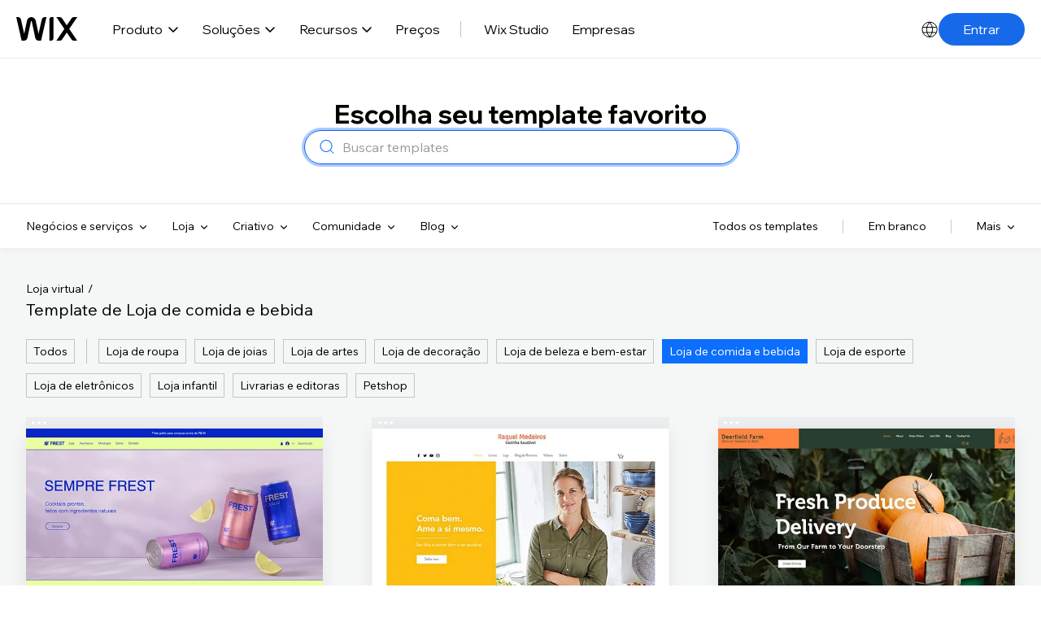

--- FILE ---
content_type: text/css; charset=utf-8
request_url: https://static.parastorage.com/services/react-dealer-viewer/2.0.81/dealer-react-viewer.min.css
body_size: 2423
content:
@import url(https://static.parastorage.com/unpkg/@wix/wix-fonts@1.11.0/madeforDisplay.min.css);@import url(https://static.parastorage.com/unpkg/@wix/wix-fonts@1.11.0/madefor.min.css);.wzzl9{display:inline-block;position:relative;border-radius:12px;font-family:Helvetica Neue,Helvetica,Arial,sans-serif;font-size:14px;line-height:1.42857143;-webkit-font-smoothing:antialiased;margin:0}@font-face{font-family:HelveticaNeueW01-UltLt;src:url(//static.parastorage.com/services/third-party/fonts/Helvetica/Fonts/41774233-b9da-44be-b252-6a7b612fb1c7.eot#iefix);src:url(//static.parastorage.com/services/third-party/fonts/Helvetica/Fonts/41774233-b9da-44be-b252-6a7b612fb1c7.eot#iefix) format("eot"),url(//static.parastorage.com/services/third-party/fonts/Helvetica/Fonts/4bff1fbb-b4bf-4d95-9c47-efcb14384e36.woff) format("woff"),url(//static.parastorage.com/services/third-party/fonts/Helvetica/Fonts/7f1f2a7d-3837-4c93-b373-f03c5da3f9a1.ttf) format("truetype"),url(//static.parastorage.com/services/third-party/fonts/Helvetica/Fonts/d9f2752a-8d82-4cf1-b82f-109c1105be7f.svg#d9f2752a-8d82-4cf1-b82f-109c1105be7f) format("svg")}@font-face{font-family:HelveticaNeueW01-Thin;src:url(//static.parastorage.com/services/third-party/fonts/Helvetica/Fonts/56be84de-9d60-4089-8df0-0ea6ec786b84.eot#iefix);src:url(//static.parastorage.com/services/third-party/fonts/Helvetica/Fonts/56be84de-9d60-4089-8df0-0ea6ec786b84.eot#iefix) format("eot"),url(//static.parastorage.com/services/third-party/fonts/Helvetica/Fonts/50d35bbc-dfd4-48f1-af16-cf058f69421d.woff) format("woff"),url(//static.parastorage.com/services/third-party/fonts/Helvetica/Fonts/278bef59-6be1-4800-b5ac-1f769ab47430.ttf) format("truetype"),url(//static.parastorage.com/services/third-party/fonts/Helvetica/Fonts/2e309b1b-08b8-477f-bc9e-7067cf0af0b3.svg#2e309b1b-08b8-477f-bc9e-7067cf0af0b3) format("svg")}@font-face{font-family:HelveticaNeueW02-UltLt;src:url(//static.parastorage.com/services/third-party/fonts/Helvetica/Fonts/787ee748-9cce-45a0-910b-6b5c6e87e327.eot#iefix);src:url(//static.parastorage.com/services/third-party/fonts/Helvetica/Fonts/787ee748-9cce-45a0-910b-6b5c6e87e327.eot#iefix) format("eot"),url(//static.parastorage.com/services/third-party/fonts/Helvetica/Fonts/84558c76-9f1b-44d2-ac62-d7937f43809b.woff) format("woff"),url(//static.parastorage.com/services/third-party/fonts/Helvetica/Fonts/411a88fe-e483-4fb8-af42-8369ebb1138d.ttf) format("truetype"),url(//static.parastorage.com/services/third-party/fonts/Helvetica/Fonts/6dfe33a4-0ad5-4c85-8e01-f48ecfe3c167.svg#6dfe33a4-0ad5-4c85-8e01-f48ecfe3c167) format("svg")}@font-face{font-family:HelveticaNeueW02-Thin;src:url(//static.parastorage.com/services/third-party/fonts/Helvetica/Fonts/30b6ffc3-3b64-40dd-9ff8-a3a850daf535.eot#iefix);src:url(//static.parastorage.com/services/third-party/fonts/Helvetica/Fonts/30b6ffc3-3b64-40dd-9ff8-a3a850daf535.eot#iefix) format("eot"),url(//static.parastorage.com/services/third-party/fonts/Helvetica/Fonts/775a65da-14aa-4634-be95-6724c05fd522.woff) format("woff"),url(//static.parastorage.com/services/third-party/fonts/Helvetica/Fonts/988eaaa7-5565-4f65-bb17-146b650ce9e9.ttf) format("truetype"),url(//static.parastorage.com/services/third-party/fonts/Helvetica/Fonts/3503a1a6-91c3-4c42-8e66-2ea7b2b57541.svg#3503a1a6-91c3-4c42-8e66-2ea7b2b57541) format("svg")}@font-face{font-family:HelveticaNeueW01-45Ligh;src:url(//static.parastorage.com/services/third-party/fonts/Helvetica/Fonts/ae1656aa-5f8f-4905-aed0-93e667bd6e4a.eot#iefix);src:url(//static.parastorage.com/services/third-party/fonts/Helvetica/Fonts/ae1656aa-5f8f-4905-aed0-93e667bd6e4a.eot#iefix) format("eot"),url(//static.parastorage.com/services/third-party/fonts/Helvetica/Fonts/530dee22-e3c1-4e9f-bf62-c31d510d9656.woff) format("woff"),url(//static.parastorage.com/services/third-party/fonts/Helvetica/Fonts/688ab72b-4deb-4e15-a088-89166978d469.ttf) format("truetype"),url(//static.parastorage.com/services/third-party/fonts/Helvetica/Fonts/7816f72f-f47e-4715-8cd7-960e3723846a.svg#7816f72f-f47e-4715-8cd7-960e3723846a) format("svg")}@font-face{font-family:HelveticaNeueW01-55Roma;src:url(//static.parastorage.com/services/third-party/fonts/Helvetica/Fonts/b7693a83-b861-4aa6-85e0-9ecf676bc4d6.eot#iefix);src:url(//static.parastorage.com/services/third-party/fonts/Helvetica/Fonts/b7693a83-b861-4aa6-85e0-9ecf676bc4d6.eot#iefix) format("eot"),url(//static.parastorage.com/services/third-party/fonts/Helvetica/Fonts/bcf54343-d033-41ee-bbd7-2b77df3fe7ba.woff) format("woff"),url(//static.parastorage.com/services/third-party/fonts/Helvetica/Fonts/b0ffdcf0-26da-47fd-8485-20e4a40d4b7d.ttf) format("truetype"),url(//static.parastorage.com/services/third-party/fonts/Helvetica/Fonts/da09f1f1-062a-45af-86e1-2bbdb3dd94f9.svg#da09f1f1-062a-45af-86e1-2bbdb3dd94f9) format("svg")}@font-face{font-family:HelveticaNeueW01-65Medi;font-weight:700;src:url(//static.parastorage.com/services/third-party/fonts/Helvetica/Fonts/07fe0fec-b63f-4963-8ee1-535528b67fdb.eot#iefix);src:url(//static.parastorage.com/services/third-party/fonts/Helvetica/Fonts/07fe0fec-b63f-4963-8ee1-535528b67fdb.eot#iefix) format("eot"),url(//static.parastorage.com/services/third-party/fonts/Helvetica/Fonts/60be5c39-863e-40cb-9434-6ebafb62ab2b.woff) format("woff"),url(//static.parastorage.com/services/third-party/fonts/Helvetica/Fonts/4c6503c9-859b-4d3b-a1d5-2d42e1222415.ttf) format("truetype"),url(//static.parastorage.com/services/third-party/fonts/Helvetica/Fonts/36c182c6-ef98-4021-9b0d-d63122c2bbf5.svg#36c182c6-ef98-4021-9b0d-d63122c2bbf5) format("svg")}@font-face{font-family:HelveticaNeueW01-75Bold;src:url(//static.parastorage.com/services/third-party/fonts/Helvetica/Fonts/c07fef9e-a934-42d7-92ad-69205f2b8a00.eot#iefix);src:url(//static.parastorage.com/services/third-party/fonts/Helvetica/Fonts/c07fef9e-a934-42d7-92ad-69205f2b8a00.eot#iefix) format("eot"),url(//static.parastorage.com/services/third-party/fonts/Helvetica/Fonts/14ff6081-326d-4dae-b778-d7afa66166fc.woff) format("woff"),url(//static.parastorage.com/services/third-party/fonts/Helvetica/Fonts/8fda1e47-19be-46c7-8d83-8d4fb35572f0.ttf) format("truetype"),url(//static.parastorage.com/services/third-party/fonts/Helvetica/Fonts/f751c8ae-1057-46d9-8d74-62592e002568.svg#f751c8ae-1057-46d9-8d74-62592e002568) format("svg")}@font-face{font-family:HelveticaNeueW01-95Blac;src:url(//static.parastorage.com/services/third-party/fonts/Helvetica/Fonts/b26ccb58-f2e3-47aa-a83a-02861bf54862.eot#iefix);src:url(//static.parastorage.com/services/third-party/fonts/Helvetica/Fonts/b26ccb58-f2e3-47aa-a83a-02861bf54862.eot#iefix) format("eot"),url(//static.parastorage.com/services/third-party/fonts/Helvetica/Fonts/74649485-cd74-443e-9d54-331ccd448900.woff) format("woff"),url(//static.parastorage.com/services/third-party/fonts/Helvetica/Fonts/feb77f4f-9e6b-4f88-909a-66199fd402ed.ttf) format("truetype"),url(//static.parastorage.com/services/third-party/fonts/Helvetica/Fonts/2e490192-e531-4236-9c55-90daaad4a34e.svg#2e490192-e531-4236-9c55-90daaad4a34e) format("svg")}@font-face{font-family:HelveticaNeueW02-45Ligh;src:url(//static.parastorage.com/services/third-party/fonts/Helvetica/Fonts/88fcd49a-13c7-4d0c-86b1-ad1e258bd75d.eot#iefix);src:url(//static.parastorage.com/services/third-party/fonts/Helvetica/Fonts/88fcd49a-13c7-4d0c-86b1-ad1e258bd75d.eot#iefix) format("eot"),url(//static.parastorage.com/services/third-party/fonts/Helvetica/Fonts/9a2e4855-380f-477f-950e-d98e8db54eac.woff) format("woff"),url(//static.parastorage.com/services/third-party/fonts/Helvetica/Fonts/fa82d0ee-4fbd-4cc9-bf9f-226ad1fcbae2.ttf) format("truetype"),url(//static.parastorage.com/services/third-party/fonts/Helvetica/Fonts/48d599a6-92b5-4d43-a4ac-8959f6971853.svg#48d599a6-92b5-4d43-a4ac-8959f6971853) format("svg")}@font-face{font-family:HelveticaNeueW02-55Roma;src:url(//static.parastorage.com/services/third-party/fonts/Helvetica/Fonts/0b3a3fca-0fad-402b-bd38-fdcbad1ef776.eot#iefix);src:url(//static.parastorage.com/services/third-party/fonts/Helvetica/Fonts/0b3a3fca-0fad-402b-bd38-fdcbad1ef776.eot#iefix) format("eot"),url(//static.parastorage.com/services/third-party/fonts/Helvetica/Fonts/d5af76d8-a90b-4527-b3a3-182207cc3250.woff) format("woff"),url(//static.parastorage.com/services/third-party/fonts/Helvetica/Fonts/1d238354-d156-4dde-89ea-4770ef04b9f9.ttf) format("truetype"),url(//static.parastorage.com/services/third-party/fonts/Helvetica/Fonts/b68875cb-14a9-472e-8177-0247605124d7.svg#b68875cb-14a9-472e-8177-0247605124d7) format("svg")}@font-face{font-family:HelveticaNeueW02-65Medi;font-weight:700;src:url(//static.parastorage.com/services/third-party/fonts/Helvetica/Fonts/55f60419-09c3-42bd-b81f-1983ff093852.eot#iefix);src:url(//static.parastorage.com/services/third-party/fonts/Helvetica/Fonts/55f60419-09c3-42bd-b81f-1983ff093852.eot#iefix) format("eot"),url(//static.parastorage.com/services/third-party/fonts/Helvetica/Fonts/5b4a262e-3342-44e2-8ad7-719998a68134.woff) format("woff"),url(//static.parastorage.com/services/third-party/fonts/Helvetica/Fonts/4a3ef5d8-cfd9-4b96-bd67-90215512f1e5.ttf) format("truetype"),url(//static.parastorage.com/services/third-party/fonts/Helvetica/Fonts/58ab5075-53ea-46e6-9783-cbb335665f88.svg#58ab5075-53ea-46e6-9783-cbb335665f88) format("svg")}@font-face{font-family:HelveticaNeueW02-75Bold;src:url(//static.parastorage.com/services/third-party/fonts/Helvetica/Fonts/db853e0e-929b-4272-b420-c946c954cf3a.eot#iefix);src:url(//static.parastorage.com/services/third-party/fonts/Helvetica/Fonts/db853e0e-929b-4272-b420-c946c954cf3a.eot#iefix) format("eot"),url(//static.parastorage.com/services/third-party/fonts/Helvetica/Fonts/4a9c62ab-b359-4081-8383-a0d1cdebd111.woff) format("woff"),url(//static.parastorage.com/services/third-party/fonts/Helvetica/Fonts/db5f9ba6-05a4-433a-9461-0a6f257a0c3a.ttf) format("truetype"),url(//static.parastorage.com/services/third-party/fonts/Helvetica/Fonts/25e09910-ffc3-4fc4-b0d1-db9a95dface8.svg#25e09910-ffc3-4fc4-b0d1-db9a95dface8) format("svg")}@font-face{font-family:HelveticaNeueW02-95Blac;src:url(//static.parastorage.com/services/third-party/fonts/Helvetica/Fonts/c8ec8ade-129c-47df-86b4-f9f1cd69ac15.eot#iefix);src:url(//static.parastorage.com/services/third-party/fonts/Helvetica/Fonts/c8ec8ade-129c-47df-86b4-f9f1cd69ac15.eot#iefix) format("eot"),url(//static.parastorage.com/services/third-party/fonts/Helvetica/Fonts/6d5b06b3-f8db-4de6-aa46-2a6de9569b51.woff) format("woff"),url(//static.parastorage.com/services/third-party/fonts/Helvetica/Fonts/86438896-04f9-4558-a21a-e7a6d6061591.ttf) format("truetype"),url(//static.parastorage.com/services/third-party/fonts/Helvetica/Fonts/c486d95f-f220-435d-8a83-5d9497f04c49.svg#c486d95f-f220-435d-8a83-5d9497f04c49) format("svg")}@font-face{font-family:HelveticaNeueW10-45Ligh;src:url(//static.parastorage.com/services/third-party/fonts/Helvetica/Fonts/5b85c7cc-6ad4-4226-83f5-9d19e2974123.eot#iefix);src:url(//static.parastorage.com/services/third-party/fonts/Helvetica/Fonts/5b85c7cc-6ad4-4226-83f5-9d19e2974123.eot#iefix) format("eot"),url(//static.parastorage.com/services/third-party/fonts/Helvetica/Fonts/835e7b4f-b524-4374-b57b-9a8fc555fd4e.woff) format("woff"),url(//static.parastorage.com/services/third-party/fonts/Helvetica/Fonts/2c694ef6-9615-473e-8cf4-d8d00c6bd973.ttf) format("truetype"),url(//static.parastorage.com/services/third-party/fonts/Helvetica/Fonts/3fc84193-a13f-4fe8-87f7-238748a4ac54.svg#3fc84193-a13f-4fe8-87f7-238748a4ac54) format("svg")}@font-face{font-family:HelveticaNeueW10-65Medi;font-weight:700;src:url(//static.parastorage.com/services/third-party/fonts/Helvetica/Fonts/7092fdcc-7036-48ce-ae23-cfbc9be2e3b0.eot#iefix);src:url(//static.parastorage.com/services/third-party/fonts/Helvetica/Fonts/7092fdcc-7036-48ce-ae23-cfbc9be2e3b0.eot#iefix) format("eot"),url(//static.parastorage.com/services/third-party/fonts/Helvetica/Fonts/5b29e833-1b7a-40ab-82a5-cfd69c8650f4.woff) format("woff"),url(//static.parastorage.com/services/third-party/fonts/Helvetica/Fonts/b0298148-2d59-44d1-9ec9-1ca6bb097603.ttf) format("truetype"),url(//static.parastorage.com/services/third-party/fonts/Helvetica/Fonts/ae1dea8c-a953-4845-b616-74a257ba72e6.svg#ae1dea8c-a953-4845-b616-74a257ba72e6) format("svg")}@font-face{font-family:HelveticaNeueW10-75Bold;src:url(//static.parastorage.com/services/third-party/fonts/Helvetica/Fonts/41fb73ed-90c8-456d-838e-254f4dfda106.eot#iefix);src:url(//static.parastorage.com/services/third-party/fonts/Helvetica/Fonts/41fb73ed-90c8-456d-838e-254f4dfda106.eot#iefix) format("eot"),url(//static.parastorage.com/services/third-party/fonts/Helvetica/Fonts/d85949a1-c37a-43f7-9d09-fb056acf0c27.woff) format("woff"),url(//static.parastorage.com/services/third-party/fonts/Helvetica/Fonts/5289fb0d-053f-4fac-9c67-2d02365d6d05.ttf) format("truetype"),url(//static.parastorage.com/services/third-party/fonts/Helvetica/Fonts/1376b116-8954-4534-8045-eabe8e2fcaa4.svg#1376b116-8954-4534-8045-eabe8e2fcaa4) format("svg")}@font-face{font-family:HelveticaNeueW10-95Blac;src:url(//static.parastorage.com/services/third-party/fonts/Helvetica/Fonts/35f91c73-f2f1-4dd3-83ee-3649dc7ff4ed.eot#iefix);src:url(//static.parastorage.com/services/third-party/fonts/Helvetica/Fonts/35f91c73-f2f1-4dd3-83ee-3649dc7ff4ed.eot#iefix) format("eot"),url(//static.parastorage.com/services/third-party/fonts/Helvetica/Fonts/b1d7b778-bdf9-4ff3-b4e8-8cdabf234863.woff) format("woff"),url(//static.parastorage.com/services/third-party/fonts/Helvetica/Fonts/27bdcc15-be32-4f6c-a7df-12494376e947.ttf) format("truetype"),url(//static.parastorage.com/services/third-party/fonts/Helvetica/Fonts/3af50121-f334-4e73-b155-b105e0029509.svg#3af50121-f334-4e73-b155-b105e0029509) format("svg")}@font-face{font-family:HelveticaNeueW10-35Thin;src:url(//static.parastorage.com/services/third-party/fonts/Helvetica/Fonts/93b6bf6a-418e-4a8f-8f79-cb9c99ef3e32.eot#iefix);src:url(//static.parastorage.com/services/third-party/fonts/Helvetica/Fonts/93b6bf6a-418e-4a8f-8f79-cb9c99ef3e32.eot#iefix) format("eot"),url(//static.parastorage.com/services/third-party/fonts/Helvetica/Fonts/c881c21b-4148-4a11-a65d-f35e42999bc8.woff) format("woff"),url(//static.parastorage.com/services/third-party/fonts/Helvetica/Fonts/03634cf1-a9c9-4e13-b049-c90d830423d4.ttf) format("truetype"),url(//static.parastorage.com/services/third-party/fonts/Helvetica/Fonts/1bc99c0a-298b-46f9-b325-18b5e5169795.svg#1bc99c0a-298b-46f9-b325-18b5e5169795) format("svg")}@font-face{font-family:HelveticaNeueW10-25UltL;src:url(//static.parastorage.com/services/third-party/fonts/Helvetica/Fonts/072d8516-5d40-44bc-b694-65b3c8bd8fa5.eot#iefix);src:url(//static.parastorage.com/services/third-party/fonts/Helvetica/Fonts/072d8516-5d40-44bc-b694-65b3c8bd8fa5.eot#iefix) format("eot"),url(//static.parastorage.com/services/third-party/fonts/Helvetica/Fonts/723fd1ed-5aad-454d-af88-3711c5caf1c7.woff) format("woff"),url(//static.parastorage.com/services/third-party/fonts/Helvetica/Fonts/2a81d94e-d365-4f5f-9957-7e96414d6a72.ttf) format("truetype"),url(//static.parastorage.com/services/third-party/fonts/Helvetica/Fonts/6be38bc3-96b3-47e3-a9ef-e1a184b54d64.svg#6be38bc3-96b3-47e3-a9ef-e1a184b54d64) format("svg")}@font-face{font-family:HelveticaNeueW10-55Roma;src:url(//static.parastorage.com/services/third-party/fonts/Helvetica/Fonts/f1feaed7-6bce-400a-a07e-a893ae43a680.eot#iefix);src:url(//static.parastorage.com/services/third-party/fonts/Helvetica/Fonts/f1feaed7-6bce-400a-a07e-a893ae43a680.eot#iefix) format("eot"),url(//static.parastorage.com/services/third-party/fonts/Helvetica/Fonts/8ac9e38d-29c6-41ea-8e47-4ae4d2b1a4e1.woff) format("woff"),url(//static.parastorage.com/services/third-party/fonts/Helvetica/Fonts/4bd09087-655e-4abb-844c-dccdeb68003d.ttf) format("truetype"),url(//static.parastorage.com/services/third-party/fonts/Helvetica/Fonts/df234d87-eada-4058-aa80-5871e7fbe1c3.svg#df234d87-eada-4058-aa80-5871e7fbe1c3) format("svg")}.GJW9M{font-family:HelveticaNeueW02-45Ligh,sans-serif,meiryo,hiragino kaku gothic,Ariel}._1laTb{font-family:HelveticaNeueW01-UltLt,HelveticaNeueW02-UltLt,HelveticaNeueW10-25UltL,meiryo,Nanum Gothic,sans-serif}._8prNm{font-family:HelveticaNeueW01-Thin,HelveticaNeueW02-Thin,HelveticaNeueW10-35Thin,meiryo,Nanum Gothic,sans-serif}.rHIYC{font-family:HelveticaNeueW01-45Ligh,HelveticaNeueW02-45Ligh,HelveticaNeueW10-45Ligh,meiryo,Nanum Gothic,sans-serif}.xBt-O{font-family:HelveticaNeueW01-55Roma,HelveticaNeueW02-55Roma,HelveticaNeueW10-55Roma,meiryo,Nanum Gothic,sans-serif}.j14mY{font-family:HelveticaNeueW01-65Medi,HelveticaNeueW02-65Medi,HelveticaNeueW10-65Medi,meiryo,Nanum Gothic,sans-serif}.e5PJe{font-family:HelveticaNeueW01-75Bold,HelveticaNeueW02-75Bold,HelveticaNeueW10-75Bold,meiryo,Nanum Gothic,sans-serif}.x90ge{font-family:HelveticaNeueW01-95Blac,HelveticaNeueW02-95Blac,HelveticaNeueW10-95Blac,meiryo,Nanum Gothic,sans-serif}.EmSE5{font-weight:var(--wix-font-weight-regular,400)}.EmSE5,.nwKfX{font-family:var(--wix-font-stack,Madefor)}.nwKfX{font-weight:var(--wix-font-weight-bold,700)}.F2Of2{font-family:var(--wix-font-stack,Madefor);font-weight:var(--wix-font-weight-xbold,800)}.zXwXp{font-weight:var(--wix-font-weight-regular,400)}.yqpVg,.zXwXp{font-family:Madefor Display,var(--wix-font-stack,Madefor)}.yqpVg{font-weight:var(--wix-font-weight-bold,700)}.nnlXa{font-family:Madefor Display,var(--wix-font-stack,Madefor);font-weight:var(--wix-font-weight-xbold,800)}.qjmKI{position:absolute;border:1px solid transparent}.b58Pq{border-radius:2000px;transition:background-color .2s,color .2s,border-color .2s}.b58Pq,.dhQxE{cursor:pointer}.dhQxE{text-decoration:none}.dhQxE:focus{box-shadow:0 0 0 1px #fff,0 0 0 3px #116dff}

--- FILE ---
content_type: application/javascript
request_url: https://static.parastorage.com/services/wix-header/cc4494753cc7b59dbef8decbc7db3bf2f48f534f5bef388982e462b7/assets/locale/messages_pt.chunk.min.js
body_size: 897
content:
"use strict";(self.webpackChunkWixHeader=self.webpackChunkWixHeader||[]).push([[294],{8869:e=>{e.exports=JSON.parse('{"wix.header.item.business-name-generator.description":"Crie cartões de visita personalizados","wix.header.item.website-design.description":"Crie seu site com recursos de design avançados.","wix.header.section-title.support":"SUPORTE","wix.header.section-title.management":"GESTÃO","wix.header.user-menu-item.vouchers":"Cupons","wix.header.item.enterprise.name":"Empresarial","wix.header.link.learn-how-to-create-a-website":"Aprenda como criar um site","wix.header.item.business-name-generator.name":"Criador de cartão ","wix.header.item.all-business-tools.name":"Criador de landing pages","wix.header.item.all-business-tools.description":"Crie landing pages para impulsionar seu tráfego.","wix.header.section-title.explore":"DESCUBRA","wix.header.item.web-design-inspiration.description":"Explore designs de outros usuários Wix.","wix.header.aria-label.close-language-picker":"voltar ao site","wix.header.item.hire-professional.description":"Receba ajuda para seu site e negócio.","wix.header.item.blog.description":"Compartilhe ideias e aumente seu tráfego.","wix.header.aria-label.nav":"Menu principal","wix.header.item.ai-features.name":"AI features","wix.header.item.payment-solutions.description":"Aceite e gerencie pagamentos online.","wix.header.item.restaurant.name":"Site de restaurante","wix.header.item.all-marketing-features.name":"Recursos de marketing","wix.header.link.wix-owner-app":"App mobile","wix.header.item.agencies-freelancers.description":"Entregue sites em escala para seus clientes.","wix.header.item.restaurant.description":"Gerencie cardápios, pedidos e reservas.","wix.header.aria-label.open-navigation":"abrir navegação","wix.header.item.portfolio.description":"Mostre seu trabalho com um portfólio digital.","wix.header.dropdown-label.solutions":"Soluções","wix.header.item.enterprise.description":"Descubra soluções para empresas de grande porte.","wix.header.item.all-business-features.description":"Explore todos os recursos de gestão de negócios.","wix.header.link.get-started.es.v2":"","wix.header.section-title.wix-for":"WIX STUDIO","wix.header.link.enterprise":"Empresas","wix.header.item.help-center.name":"Central de ajuda","wix.header.item.website-templates.name":"Templates de sites","wix.header.item.scheduling.description":"Gerencie agendamentos, equipes e clientes.","wix.header.section-title.growth":"CRESCIMENTO","wix.header.item.ai-features.description":"Discover all the ways to create and grow with AI.","wix.header.link.skip-to-main-content":"Ir para o conteúdo principal","wix.header.aria-label.close-navigation":"fechar navegação","wix.header.item.crm-system.name":"Sistema de CRM","wix.header.link.log-in":"Login","wix.header.item.all-marketing-features.description":"Explore todos os recursos de marketing.","wix.header.item.logo-maker.name":"Criador de logo","wix.header.link.pricing":"Preços","wix.header.item.web-hosting.description":"Hospede de maneira segura e confiável.","wix.header.item.owner-app.description":"Gerencie seu negócio pelo celular.","wix.header.item.developers.description":"Crie sites, apps e ofereça serviços de programação.","wix.header.item.wix-learn.name":"Wix Learn","wix.header.item.website-security.description":"Obtenha segurança de nível empresarial.","wix.header.logo.tooltip.anonymous.text":"Wix Home Page","wix.header.section-title.creation":"CRIAÇÃO","wix.header.item.website-templates.description":"Escolha entre mais de 900 modelos de sites.","wix.header.item.domain-names.name":"Registro de domínio","wix.header.aria-label.logo":"Logo do Wix, página inicial","wix.header.item.blog.name":"Blog","wix.header.item.developers.name":"Desenvolvedores","wix.header.item.website-security.name":"Segurança do site","wix.header.item.hire-professional.name":"Contrate um profissional","wix.header.item.agencies-freelancers.name":"Agências e freelancers","wix.header.item.website-analytics.name":"Análise do site","wix.header.item.web-design-inspiration.name":"Inspirações de web design","wix.header.item.email-marketing.name":"Email marketing","wix.header.item.seo-tools.description":"Otimize seu site para os motores de busca.","wix.header.item.ai-website-builder.name":"Criador de sites com IA","wix.header.image-alt.avatar":"Imagem de perfil","wix.header.item.ai-website-builder.description":"Crie seu site com IA em instantes.","wix.header.item.ecommerce.name":"Loja virtual","wix.header.item.wix-blog.name":"Blog do Wix","wix.header.item.all-business-features.name":"Recursos de negócios","wix.header.link.my-sites":"Meus sites","wix.header.item.portfolio.name":"Portfólio online","wix.header.item.wix-learn.description":"Aprenda com vídeo aulas sob demanda.","wix.header.link.get-started":"Entrar","wix.header.item.email-marketing.description":"Crie campanhas de email marketing.","wix.header.dropdown-label.wixel":"Wixel","wix.header.aria-label.open-language-picker":"seletor de idioma, português selecionado","wix.header.dropdown-label.resources":"Recursos","wix.header.item.seo-tools.name":"Ferramentas de SEO","wix.header.item.scheduling.name":"Sistema de agendamentos","wix.header.user-menu-item.billing-and-payments":"Faturamento e pagamento","wix.header.section-title.tools":"FERRAMENTAS","wix.header.section-title.essentials":"ESSENCIAIS","wix.header.item.web-hosting.name":"Hospedagem de site","wix.header.item.payment-solutions.name":"Pagamentos","wix.header.user-menu-item.account-settings":"Configurações da conta","wix.header.item.help-center.description":"Encontre respostas e receba suporte.","wix.header.dropdown-label.wix-studio":"Wix Studio","wix.header.item.wix-blog.description":"Confira as dicas e tendências do setor.","wix.header.link.sign-out":"Sair","wix.header.section-title.featured-article":"ARTIGO EM DESTAQUE","wix.header.section-title.featured-product":"PRODUTO EM DESTAQUE","wix.header.logo.tooltip.logged-in.text":"Painel de controle Wix","wix.header.item.ecommerce.description":"Gerencie e impulsione seu site de vendas.","wix.header.dropdown-label.product":"Produto","wix.header.item.crm-system.description":"Crie e gerencie relacionamentos.","wix.header.item.website-analytics.description":"Obtenha relatórios com dados e insights úteis.","wix.header.section-title.business":"NEGÓCIOS","wix.header.item.domain-names.description":"Compre e registre um domínio para o seu site.","wix.header.item.owner-app.name":"Aplicativo móvel","wix.header.item.website-design.name":"Web design","wix.header.item.logo-maker.description":"Crie um logo personalizado para sua marca.","wix.header.section-title.featured-article-image-alt":"Como criar seu próprio site"}')}}]);

--- FILE ---
content_type: application/javascript
request_url: https://static.parastorage.com/services/marketing-templates/1.4399.0/appV2.bundle.min.js
body_size: 118539
content:
(()=>{var e,t,r,n,o={5462:(e,t,r)=>{"use strict";r.r(t),r.d(t,{ConsentPolicyAccessor:()=>f});var n,o={policy:"getCurrentConsentPolicy",header:"_getConsentPolicyHeader",isMethod:!0},i={policy:"consentPolicy",header:"consentPolicyHeader",isMethod:!1},a={essential:!0,dataToThirdParty:!0,advertising:!0,functional:!0,analytics:!0};function s(){return window}function c(){return self}function u(){return r.g}function l(){return globalThis}function d(e){var t;void 0===e&&(e=void 0),e&&(n=e),n||e||[l,u,c,s].forEach((function(e){try{n||(n=e())}catch(e){}}));try{"object"==typeof n.commonConfig&&n.commonConfig.consentPolicy&&(t=p(n.commonConfig,i)),t||"object"!=typeof n.consentPolicyManager||(t=p(n.consentPolicyManager,o)),t||"object"!=typeof n.Wix||"object"!=typeof n.Wix.Utils||"function"!=typeof n.Wix.Utils.getCurrentConsentPolicy||(t=p(n.Wix.Utils,o))}catch(e){}return t}function p(e,t){return{getCurrentConsentPolicy:function(){var r=e[t.policy];return t.isMethod?r():r},_getConsentPolicyHeader:function(){var r=e[t.header];return t.isMethod?r():r},deleteReference:!t.isMethod}}var f=function(){function e(e){e&&(this.env=e),this.consentPolicyAccess=d(this.env)}return e.prototype.clearReference=function(){this.consentPolicyAccess&&this.consentPolicyAccess.deleteReference&&(this.consentPolicyAccess=void 0)},e.prototype.getCurrentConsentPolicy=function(){this.consentPolicyAccess||(this.consentPolicyAccess=d(this.env));var e=this.consentPolicyAccess&&this.consentPolicyAccess.getCurrentConsentPolicy()||a;return this.clearReference(),e.policy?e.policy:e},e.prototype.getConsentPolicyHeader=function(e){void 0===e&&(e=!1),this.consentPolicyAccess||(this.consentPolicyAccess=d(this.env));var t=this.consentPolicyAccess&&this.consentPolicyAccess._getConsentPolicyHeader()||{"consent-policy":""};return this.clearReference(),e?t["consent-policy"]:t},e}()},9814:(e,t)=>{"use strict";Object.defineProperty(t,"__esModule",{value:!0}),t.DefaultCommonConfig=t.BrandToHostMap=t.HeadlessHost=t.DefaultBrand=t.EventContextMap=t.BackofficeDomains=t.LoggerVersion=void 0,t.LoggerVersion="2.0.985|C",t.BackofficeDomains=[".wix.com",".editorx.com"],function(e){e.msid="_msid",e.clientId="_client_id",e.uuid="_uuid",e.visitorId="_visitorId",e.siteMemberId="_siteMemberId",e.brandId="_brandId",e.siteBranchId="_siteBranchId",e.ms="_ms",e.lv="_lv",e.isHeadless="_isHeadless",e.hostingPlatform="_hostingPlatform"}(t.EventContextMap||(t.EventContextMap={})),t.DefaultBrand="wix",t.HeadlessHost="VIEWER_HEADLESS",t.BrandToHostMap={wix:"wix",editorx:"editorx"},t.DefaultCommonConfig={brand:t.DefaultBrand}},9878:(e,t,r)=>{"use strict";Object.defineProperty(t,"__esModule",{value:!0}),t.ok=t.object=t.defined=void 0;var n=r(2808);t.defined=function(e,t){if(void 0===e)throw new n.AssertionError(t)};t.object=function(e,t){if(void 0!==e&&("object"!=typeof e||Array.isArray(e)||null===e))throw new n.AssertionError(t)};t.ok=function(e,t){if(!e)throw new n.AssertionError(t)}},3912:(e,t,r)=>{"use strict";Object.defineProperty(t,"__esModule",{value:!0}),t.readCookie=t.sendBeacon=t.getWindowSize=t.getDesktopSize=t.now=void 0;var n=r(8205);t.now=function(){return"undefined"!=typeof performance&&performance&&performance.now?performance.now():-1},t.getDesktopSize=function(e){var t=e.screen&&e.screen.width||0,r=e.screen&&e.screen.height||0;return"".concat(t,"x").concat(r)},t.getWindowSize=function(e){var t=0,r=0;return e.innerWidth?(t=e.innerWidth,r=e.innerHeight):e.document&&(e.document.documentElement&&e.document.documentElement.clientWidth?(t=e.document.documentElement.clientWidth,r=e.document.documentElement.clientHeight):e.document.body&&e.document.body.clientWidth&&(t=e.document.body.clientWidth,r=e.document.body.clientHeight)),"".concat(t,"x").concat(r)},t.sendBeacon=function(e,t){return!("undefined"==typeof navigator||!navigator||!navigator.sendBeacon)&&navigator.sendBeacon(e,t)},t.readCookie=function(e){if((0,n.isDataProtocol)()||"undefined"==typeof document)return null;if(window.__ENABLE_COOKIE_READ_OPTIMIZATION__&&window.__BI_cookie_cache&&void 0!==window.__BI_cookie_cache[e])return window.__BI_cookie_cache[e];for(var t=0,r=document.cookie.split(";");t<r.length;t++){for(var o=r[t].split("="),i=o[0],a=o[1];" "===i[0];)i=i.substr(1);if(i===e)return window.__ENABLE_COOKIE_READ_OPTIMIZATION__&&(window.__BI_cookie_cache||(window.__BI_cookie_cache={}),window.__BI_cookie_cache[e]=a),a}return""}},4379:(e,t,r)=>{"use strict";Object.defineProperty(t,"__esModule",{value:!0}),t.getWixHost=t.getBranchId=t.getBrand=t.getCommonConfigValue=void 0;var n=r(8871),o=r(9814);t.getCommonConfigValue=function(e,t){return void 0===t&&(t=(0,n.getGlobal)((function(e){return e.Wix&&e.Wix.Utils&&e.Wix.Utils.commonConfig||e.commonConfig}))),(t=t&&"function"==typeof t.getAll?t.getAll():t)&&void 0!==t[e]?t[e]:o.DefaultCommonConfig[e]};t.getBrand=function(e){return(0,t.getCommonConfigValue)("brand",e())};t.getBranchId=function(e){return(0,t.getCommonConfigValue)("branchId",e())};t.getWixHost=function(e){return(0,t.getCommonConfigValue)("host",e())}},8871:(e,t,r)=>{"use strict";Object.defineProperty(t,"__esModule",{value:!0}),t.getGlobal=t.getWindowIfTop=t.isBackoffice=t.isWebWorker=t.getHost=t.setHost=void 0;var n,o,i=r(9814);function a(e){if("undefined"!=typeof window&&window)try{return window.top===window.self?e?e(window):window:null}catch(e){return null}return null}function s(e,t){return void 0===t&&(t=null),"undefined"!=typeof self&&self&&e(self)||t}t.setHost=function(e){n=e},t.getHost=function(e){return void 0===e&&(e=i.DefaultBrand),n||(void 0===o&&(o=s((function(e){return e.location&&e.location.hostname&&(e.location.hostname.match(/\.(wix|editorx)\.com$/)||[])[1]||null}),null)),t=o||i.BrandToHostMap[e]||i.BrandToHostMap[i.DefaultBrand],"frog.".concat(t,".com"));var t},t.isWebWorker=function(){return"undefined"!=typeof WorkerGlobalScope&&self instanceof WorkerGlobalScope},t.isBackoffice=function(){return a((function(e){var t=e.document;return i.BackofficeDomains.some((function(e){return-1!==t.location.host.indexOf(e)}))}))},t.getWindowIfTop=a,t.getGlobal=s},2808:function(e,t){"use strict";var r,n=this&&this.__extends||(r=function(e,t){return r=Object.setPrototypeOf||{__proto__:[]}instanceof Array&&function(e,t){e.__proto__=t}||function(e,t){for(var r in t)Object.prototype.hasOwnProperty.call(t,r)&&(e[r]=t[r])},r(e,t)},function(e,t){if("function"!=typeof t&&null!==t)throw new TypeError("Class extends value "+String(t)+" is not a constructor or null");function n(){this.constructor=e}r(e,t),e.prototype=null===t?Object.create(t):(n.prototype=t.prototype,new n)});Object.defineProperty(t,"__esModule",{value:!0}),t.APINotSupportedError=t.AssertionError=void 0;var o=function(e){function t(t){var r=e.call(this,t)||this;return r.name=r.constructor.name,r}return n(t,e),t}(Error);t.AssertionError=o;var i=function(e){function t(t){var r=e.call(this,t)||this;return r.name=r.constructor.name,r}return n(t,e),t}(Error);t.APINotSupportedError=i},3579:(e,t,r)=>{"use strict";Object.defineProperty(t,"__esModule",{value:!0}),t.getCommonDefaults=t.getUserDefaults=t.transformDefaults=void 0;var n=r(9814),o=r(3912),i=r(4379),a=r(8205);t.transformDefaults=function(e){return Object.keys(e).reduce((function(t,r){return t[n.EventContextMap[r]||r]=e[r],t}),{})};t.getUserDefaults=function(){return(0,a.getCookies)({clientId:"_wixCIDX",uuid:{name:"_wixUIDX",transform:function(e){return"string"==typeof e&&e.split("|")[1]}}})};t.getCommonDefaults=function(e,r){return(0,t.transformDefaults)({brandId:function(){return(0,i.getBrand)(e)},siteBranchId:function(){return(0,i.getBranchId)(e)},ms:function(){return Math.round((0,o.now)())},isHeadless:function(){return s(e)},hostingPlatform:function(){return(0,i.getWixHost)(e)},lv:n.LoggerVersion})};var s=function(e){return(0,i.getWixHost)(e)===n.HeadlessHost||void 0}},929:(e,t,r)=>{"use strict";Object.defineProperty(t,"__esModule",{value:!0}),t.listen=void 0;var n=r(8871);function o(e){setTimeout((function(){return(0,n.getWindowIfTop)((function(t){return e(t.location.href)}))}))}function i(e){(0,n.getWindowIfTop)((function(t){var r=t.history;return["pushState","replaceState"].forEach((function(t){!function(e,t,r){if(e&&e[t]){var n=e[t];e[t]=function(){return r.apply(null,arguments),n.apply(e,arguments)}}}(r,t,(function(t,r,n){return e(n)}))}))}))}function a(e){(0,n.getWindowIfTop)((function(t){return t.addEventListener("popstate",(function(){return e(t.location.href)}))}))}t.listen=function(e){(0,n.getWindowIfTop)((function(t){var r=t.document.referrer;[o,i,a].forEach((function(t){return t((function(t){e(r,t),r=t}))}))}))}},3766:function(e,t,r){"use strict";var n=this&&this.__assign||function(){return n=Object.assign||function(e){for(var t,r=1,n=arguments.length;r<n;r++)for(var o in t=arguments[r])Object.prototype.hasOwnProperty.call(t,o)&&(e[o]=t[o]);return e},n.apply(this,arguments)},o=this&&this.__rest||function(e,t){var r={};for(var n in e)Object.prototype.hasOwnProperty.call(e,n)&&t.indexOf(n)<0&&(r[n]=e[n]);if(null!=e&&"function"==typeof Object.getOwnPropertySymbols){var o=0;for(n=Object.getOwnPropertySymbols(e);o<n.length;o++)t.indexOf(n[o])<0&&Object.prototype.propertyIsEnumerable.call(e,n[o])&&(r[n[o]]=e[n[o]])}return r};Object.defineProperty(t,"__esModule",{value:!0}),t.getTransformers=t.getPublisher=t.postMessagePublisher=t.xhrPublisher=t.fetchPublisher=t.beaconPublisher=t.imagePublisher=t.resolvePublisher=void 0;var i=r(8205),a=r(8871),s=r(2808),c=r(1157),u=r(9340),l=function(e){return e.useBatch?"POST":"GET"};function d(e){return void 0===e&&(e={}),function(t,r){void 0===r&&(r={});var n=(0,i.buildBiUrl)(e,t,r);return(0,u.beaconTransport)(n,t,!!r.useBatch).catch((function(){var e=l(r);return r.useBatch?(0,u.fetchTransport)(n,t,e).catch((function(r){return r instanceof s.APINotSupportedError?(0,u.xhrTransport)(n,t,e):Promise.reject(r)})):(0,u.pixelTransport)(n,r.image)}))}}function p(e,t){return void 0===e&&(e={}),function(r,n){void 0===n&&(n={});var o=(0,i.buildBiUrl)(e,r,n),a=l(n);return(0,u.fetchTransport)(o,r,a,t).catch((function(e){return e instanceof s.APINotSupportedError?(0,u.xhrTransport)(o,r,a):Promise.reject(e)}))}}function f(e,t){return void 0===e&&(e={}),function(e){return(0,u.postMessageTransport)(e,t)}}t.resolvePublisher=function(e,t){var r,n;return e.publishMethod===c.PublishMethods.PostMessage?(r=f,n=t&&t[c.PublishMethods.PostMessage]):e.publishMethod===c.PublishMethods.Fetch?(r=p,n=t&&t[c.PublishMethods.Fetch]):r=(0,a.isWebWorker)()?p:d,r(e,n)},t.imagePublisher=function(e){return void 0===e&&(e={}),function(t,r){if(void 0===r&&(r={}),r.useBatch)throw new s.APINotSupportedError("Can't use image publisher to send batched events.");var n=(0,i.buildBiUrl)(e,t,r);return(0,u.pixelTransport)(n,r.image)}},t.beaconPublisher=d,t.fetchPublisher=p,t.xhrPublisher=function(e){return void 0===e&&(e={}),function(t,r){void 0===r&&(r={});var n=(0,i.buildBiUrl)(e,t,r),o=l(r);return(0,u.xhrTransport)(n,t,o)}},t.postMessagePublisher=f,t.getPublisher=function(e,r){return(0,t.resolvePublisher)(e,r)};t.getTransformers=function(e,t){var r,i;t&&("function"!=typeof t&&t.postMessage&&e.publishMethod===c.PublishMethods.PostMessage?i=t.postMessage:"function"==typeof t&&(r=t));return{eventTransformer:r,payloadTransformer:function(t,r){if(r.useBatch){var a=function(t){return(null==t?void 0:t.endpoint)||r.endpoint||e.endpoint};t.e=t.e.map((function(e){var t=e.context,r=o(e,["context"]);return n(n({},r),{f:n(n({},r.f),{_rp:a(t)})})}))}return i?i(t):t}}}},7334:(e,t,r)=>{"use strict";Object.defineProperty(t,"__esModule",{value:!0}),t.track=void 0;var n=r(8205),o=r(929),i=r(8871),a=r(3912),s="__isTrackingPageViews__",c="p",u=19,l=3;function d(e){var t=function(e){return e({endpoint:c}).updateDefaults({src:u,evid:l,vsi:(0,n.guid)()}).logger()}(e),r=1;(0,o.listen)((function(e,n){var o=(0,i.getWindowIfTop)((function(e){return{sr:(0,a.getDesktopSize)(e),wr:(0,a.getWindowSize)(e)}})),s=o.sr,c=o.wr;t.log({from:e,to:n,fis:r,sr:s,wr:c}),r=0}))}t.track=function(e,t){void 0===t&&(t={force:!1}),(t.force||!(0,i.isWebWorker)()&&(0,i.isBackoffice)()&&(0,i.getWindowIfTop)((function(e){return!e[s]})))&&((0,i.getWindowIfTop)((function(e){return e[s]=!0})),d(e))}},9340:(e,t,r)=>{"use strict";Object.defineProperty(t,"__esModule",{value:!0}),t.postMessageTransport=t.xhrTransport=t.fetchTransport=t.pixelTransport=t.beaconTransport=void 0;var n=r(3912),o=r(2808);t.beaconTransport=function(e,t,r){return void 0===r&&(r=!1),new Promise((function(o,i){return(0,n.sendBeacon)(e,r?JSON.stringify(t):void 0)?o():i(new Error("Transport Error: Cannot send bi using beacon"))}))},t.pixelTransport=function(e,t){return new Promise((function(r,n){var o=t||new window.Image(0,0);o.onload=function(){return r()},o.onerror=function(){return n(new Error("Transport Error: Cannot send bi using pixel"))},o.src=e}))},t.fetchTransport=function(e,t,r,n){if(void 0===r&&(r="GET"),void 0===n){if("undefined"==typeof fetch)return Promise.reject(new o.APINotSupportedError("fetch"));n=fetch}var i={method:r,credentials:"include"};return"POST"===r?i.body=JSON.stringify(t):i.keepalive=!0,n(e,i).then((function(e){if(!e.ok)throw Error("Transport Error: Cannot send bi using fetch. Status: ".concat(e.status))}))},t.xhrTransport=function(e,t,r){return void 0===r&&(r="GET"),new Promise((function(n,o){var i=new XMLHttpRequest;i.open(r,"".concat(location.protocol).concat(e)),i.onload=n,i.onerror=function(){o(new Error("Transport Error: Cannot send bi using xhr."))},i.withCredentials=!0,"POST"===r?i.send(JSON.stringify(t)):i.send()}))},t.postMessageTransport=function(e,t){void 0===t&&(t=self.postMessage);var r=[e];return"undefined"==typeof WorkerGlobalScope&&r.push("*"),t.apply(self,r)}},8205:(e,t,r)=>{"use strict";Object.defineProperty(t,"__esModule",{value:!0}),t.guid=t.isDataProtocol=t.buildBiUrl=t.getCookies=void 0;var n=r(3912),o=r(8871),i=0;function a(){return"undefined"!=typeof window&&"data:"===(null===window||void 0===window?void 0:window.location.protocol)}t.getCookies=function(e){return Object.keys(e).reduce((function(t,r){var o="string"==typeof e[r]?{name:e[r]}:e[r],i=o.name,a=o.transform,s=(void 0===a?function(e){return e}:a)((0,n.readCookie)(i));return s&&(t[r]=s),t}),{})},t.buildBiUrl=function(e,t,r){var n=e.host,s=void 0===n?"":n,c=e.endpoint,u=void 0===c?"":c;void 0===r&&(r={}),s=(s="function"==typeof s?s():s)||(0,o.getHost)(),u=r.endpoint||u,r.useBatch||(t._=""+(new Date).getTime()+i++);var l=r.useBatch?[]:Object.keys(t).map((function(e){return"".concat(encodeURIComponent(e),"=").concat(encodeURIComponent(t[e]))}),[]),d=["//".concat(s,"/").concat(u)].concat(l.length?l.join("&"):[]).join("?");return d.startsWith("//")&&a()&&(d="https:"+d),d},t.isDataProtocol=a,t.guid=function(){return"xxxxxxxx-xxxx-4xxx-yxxx-xxxxxxxxxxxx".replace(/[xy]/g,(function(e){var t=16*Math.random()|0;return("x"===e?t:3&t|8).toString(16)}))}},3061:function(e,t,r){"use strict";var n=this&&this.__assign||function(){return n=Object.assign||function(e){for(var t,r=1,n=arguments.length;r<n;r++)for(var o in t=arguments[r])Object.prototype.hasOwnProperty.call(t,o)&&(e[o]=t[o]);return e},n.apply(this,arguments)},o=this&&this.__createBinding||(Object.create?function(e,t,r,n){void 0===n&&(n=r);var o=Object.getOwnPropertyDescriptor(t,r);o&&!("get"in o?!t.__esModule:o.writable||o.configurable)||(o={enumerable:!0,get:function(){return t[r]}}),Object.defineProperty(e,n,o)}:function(e,t,r,n){void 0===n&&(n=r),e[n]=t[r]}),i=this&&this.__setModuleDefault||(Object.create?function(e,t){Object.defineProperty(e,"default",{enumerable:!0,value:t})}:function(e,t){e.default=t}),a=this&&this.__importStar||function(e){if(e&&e.__esModule)return e;var t={};if(null!=e)for(var r in e)"default"!==r&&Object.prototype.hasOwnProperty.call(e,r)&&o(t,e,r);return i(t,e),t};Object.defineProperty(t,"__esModule",{value:!0}),t.BiLoggerClientFactory=t.createBatchQueue=t.manager=t.factory=t.Factory=t.setHost=t.EventCategories=t.PublishMethods=void 0;var s=r(7115),c=r(5462),u=a(r(9878)),l=r(3766),d=r(4379),p=r(8871),f=r(1157),h=r(3579),g=r(1157);Object.defineProperty(t,"PublishMethods",{enumerable:!0,get:function(){return g.PublishMethods}}),Object.defineProperty(t,"EventCategories",{enumerable:!0,get:function(){return g.EventCategories}});var m=r(8871);Object.defineProperty(t,"setHost",{enumerable:!0,get:function(){return m.setHost}});var v=function(){function e(t){void 0===t&&(t={}),this.options=t,this.commonConfigGetter=function(){},this.initialized=!1,u.ok(!t.publishMethod||-1!==Object.keys(f.PublishMethods).map((function(e){return f.PublishMethods[e]})).indexOf(t.publishMethod),'Unsupported publish method "'.concat(t.publishMethod,'"')),e.consentPolicyAccessor=e.consentPolicyAccessor||new c.ConsentPolicyAccessor,this.loggerClientFactory=(0,s.factory)()}return e.prototype.initFactory=function(){var t=this;if(this.initialized)return this.loggerClientFactory;this.initialized=!0,this.updateDefaults((0,h.getCommonDefaults)(this.commonConfigGetter,e.consentPolicyAccessor)),this.withUserContext((0,h.getUserDefaults)());var r=n(n({},this.options),{host:this.options.host||function(){return(0,p.getHost)((0,d.getBrand)(t.commonConfigGetter))}}),o=(0,l.getPublisher)(r,this.publishFunctions),i=(0,l.getTransformers)(r,this.transformer),a=i.eventTransformer,s=i.payloadTransformer,c=this.loggerClientFactory.addPublisher(o).withConsentPolicyGetter((function(){return e.consentPolicyAccessor.getCurrentConsentPolicy()}));return a&&c.withEventTransformer(a),s&&c.withPayloadTransformer(s),c},e.prototype.withTransformer=function(e){return u.defined(e,"Transformer must be provided"),u.ok("function"==typeof e||e&&"function"==typeof e[f.PublishMethods.PostMessage],"Valid transformer must be provided"),this.transformer=e,this},e.prototype.withPublishFunction=function(e){return u.defined(e,"Publish functions object must be provided"),u.ok(this.options.publishMethod&&this.options.publishMethod!==f.PublishMethods.Auto,"Publish function can be used only when using a custom publish method"),u.ok(e&&"function"==typeof e[this.options.publishMethod],"Valid publish function must be provided"),this.publishFunctions=e,this},e.prototype.withUserContext=function(e){return u.defined(e,"User context object must be provided"),this.updateDefaults((0,h.transformDefaults)(e)),this},e.prototype.withUoUContext=function(e){return u.defined(e,"UoU context object must be provided"),this.updateDefaults((0,h.transformDefaults)(e)),this},e.prototype.withNonEssentialContext=function(e){return u.defined(e,"Non-essential context object must be provided"),this.loggerClientFactory.updateNonEssentialDefaults((0,h.transformDefaults)(e)),this},e.prototype.withCommonConfigGetter=function(e){return u.defined(e,"Common config getter must be provided"),u.ok("function"==typeof e,"Common config getter must be a function"),this.commonConfigGetter=e,this},e.prototype.updateDefaults=function(e){return this.loggerClientFactory.updateDefaults(e),this},e.prototype.setMuted=function(e){return this.loggerClientFactory.setMuted(e),this},e.prototype.setEvents=function(e){return this.loggerClientFactory.setEvents(e),this},e.prototype.setGlobalBatchQueue=function(e){return this.loggerClientFactory.setGlobalBatchQueue(e),this},e.prototype.onError=function(e){return this.loggerClientFactory.setPublisherFailHandler(e),this},e.prototype.logger=function(e){void 0===e&&(e={});var t=this.options,r=t.endpoint,o=t.useBatch;return this.initFactory().logger(n({endpoint:r,useBatch:o},e))},e}();t.Factory=v;t.factory=function(e){return void 0===e&&(e={}),new v(e)},t.manager=s.manager,t.createBatchQueue=s.createBatchQueue,t.BiLoggerClientFactory=s.BiLoggerFactory},6748:function(e,t,r){"use strict";var n=this&&this.__createBinding||(Object.create?function(e,t,r,n){void 0===n&&(n=r);var o=Object.getOwnPropertyDescriptor(t,r);o&&!("get"in o?!t.__esModule:o.writable||o.configurable)||(o={enumerable:!0,get:function(){return t[r]}}),Object.defineProperty(e,n,o)}:function(e,t,r,n){void 0===n&&(n=r),e[n]=t[r]}),o=this&&this.__setModuleDefault||(Object.create?function(e,t){Object.defineProperty(e,"default",{enumerable:!0,value:t})}:function(e,t){e.default=t}),i=this&&this.__importStar||function(e){if(e&&e.__esModule)return e;var t={};if(null!=e)for(var r in e)"default"!==r&&Object.prototype.hasOwnProperty.call(e,r)&&n(t,e,r);return o(t,e),t};Object.defineProperty(t,"__esModule",{value:!0}),t.BiLoggerClientFactory=t.EventCategories=t.createBatchQueue=t.manager=t.setHost=t.factory=void 0;var a=r(7115),s=i(r(7334)),c=i(r(3061));t.factory=function(e){void 0===e&&(e={});var t=e.trackSession||void 0===e.trackSession;return t&&s.track(c.factory,{force:"force"===t}),c.factory(e)},t.setHost=c.setHost,t.manager=a.manager,t.createBatchQueue=a.createBatchQueue,t.EventCategories=c.EventCategories,t.BiLoggerClientFactory=c.BiLoggerClientFactory,t.default={factory:t.factory,setHost:c.setHost,manager:a.manager,createBatchQueue:a.createBatchQueue,EventCategories:c.EventCategories,BiLoggerClientFactory:c.BiLoggerClientFactory}},1157:(e,t)=>{"use strict";Object.defineProperty(t,"__esModule",{value:!0}),t.Errors=t.EventCategories=t.PublishMethods=void 0,function(e){e.Auto="auto",e.PostMessage="postMessage",e.Fetch="fetch"}(t.PublishMethods||(t.PublishMethods={})),function(e){e.Essential="essential",e.Functional="functional",e.Analytics="analytics"}(t.EventCategories||(t.EventCategories={})),function(e){e[e.Unsupported=0]="Unsupported"}(t.Errors||(t.Errors={}))},8730:e=>{"use strict";var t="function"==typeof Symbol&&"symbol"==typeof Symbol.iterator?function(e){return typeof e}:function(e){return e&&"function"==typeof Symbol&&e.constructor===Symbol&&e!==Symbol.prototype?"symbol":typeof e};var r=function(e){function t(e){!function(e,t){if(!(e instanceof t))throw new TypeError("Cannot call a class as a function")}(this,t);var r=function(e,t){if(!e)throw new ReferenceError("this hasn't been initialised - super() hasn't been called");return!t||"object"!=typeof t&&"function"!=typeof t?e:t}(this,(t.__proto__||Object.getPrototypeOf(t)).call(this,e));return r.name=r.constructor.name,r}return function(e,t){if("function"!=typeof t&&null!==t)throw new TypeError("Super expression must either be null or a function, not "+typeof t);e.prototype=Object.create(t&&t.prototype,{constructor:{value:e,enumerable:!1,writable:!0,configurable:!0}}),t&&(Object.setPrototypeOf?Object.setPrototypeOf(e,t):e.__proto__=t)}(t,Error),t}();e.exports.defined=function(e,t){if(void 0===e)throw new r(t)},e.exports.object=function(e,n){if(void 0!==e&&("object"!==(void 0===e?"undefined":t(e))||Array.isArray(e)||null===e))throw new r(n)},e.exports.ok=function(e,t){if(!e)throw new r(t)},e.exports.func=function(e,t){if(void 0!==e&&"function"!=typeof e)throw new r(t)},e.exports.boolean=function(e,t){if(void 0!==e&&"boolean"!=typeof e)throw new r(t)},e.exports.number=function(e,t){if(void 0!==e&&"number"!=typeof e)throw new r(t)},e.exports.array=function(e,t){if("function"==typeof Array.isArray){if(!Array.isArray(e))throw new r(t)}else if("[object Array]"!==Object.prototype.toString.call(e))throw new r(t)},e.exports.AssertionError=r},7584:(e,t,r)=>{"use strict";var n="function"==typeof Symbol&&"symbol"==typeof Symbol.iterator?function(e){return typeof e}:function(e){return e&&"function"==typeof Symbol&&e.constructor===Symbol&&e!==Symbol.prototype?"symbol":typeof e},o=function(){function e(e,t){for(var r=0;r<t.length;r++){var n=t[r];n.enumerable=n.enumerable||!1,n.configurable=!0,"value"in n&&(n.writable=!0),Object.defineProperty(e,n.key,n)}}return function(t,r,n){return r&&e(t.prototype,r),n&&e(t,n),t}}();var i=r(8730),a=r(3658),s=r(4474),c=r(1611),u=function(){function e(){!function(e,t){if(!(e instanceof t))throw new TypeError("Cannot call a class as a function")}(this,e),this._publishers=[],this._validators=[],this._defaults={},this._nonEssentialDefaults={},this._events={},this._isMuted=!1,this._eventTransformer=null,this._payloadTransformer=null,this._consentPolicyGetter=null,this._maxBatchSize=null,this._batchQueue=null}return o(e,[{key:"addPublisher",value:function(e){return i.defined(e,"Publisher must be provided"),i.ok("function"==typeof e,"Expected a publisher function"),this._publishers.push(e),this}},{key:"addValidator",value:function(e){return i.defined(e,"Validator must be provided"),i.ok("object"===(void 0===e?"undefined":n(e))&&e,"Expected a validator object"),i.ok(e.execute&&e.match,"Provided validator does not match the interface"),this._validators.push(e),this}},{key:"setDefaults",value:function(e){return i.defined(e,"Defaults must be provided"),i.object(e,"Defaults must be an object"),this._defaults=e,this}},{key:"updateDefaults",value:function(e){return i.defined(e,"Defaults must be provided"),i.object(e,"Defaults must be an object"),Object.assign(this._defaults,e),this}},{key:"updateNonEssentialDefaults",value:function(e){return i.defined(e,"Non-essential Defaults must be provided"),i.object(e,"Non-essential Defaults must be an object"),Object.assign(this._nonEssentialDefaults,e),this}},{key:"setEvents",value:function(e){return i.defined(e,"Events must be provided"),i.object(e,"Events must be an object"),this._events=e,this}},{key:"setDefaultValueTimeout",value:function(e){return i.defined(e,"Default Value Timeout must be provided"),this._defaultValueTimeout=e,this}},{key:"setDefaultContinueOnFail",value:function(e){return i.defined(e,"Default Continue On Fail must be provided"),this._defaultContinueOnFail=e,this}},{key:"setPublisherFailHandler",value:function(e){return i.defined(e,"Publisher Fail Handler must be provided"),this._onPublisherFailHandler=e,this}},{key:"setMuted",value:function(e){return i.defined(e,"Is Muted must be provided"),i.boolean(e,"Is Muted must be a boolean"),this._isMuted=e,this}},{key:"setMaxBatchSize",value:function(e){return i.defined(e,"Max Batch Size must be provided"),i.number(e,"Max Batch Size must be a number"),i.ok(e>0,"Max Batch Size must be higher than 0"),this._maxBatchSize=e,this}},{key:"setGlobalBatchQueue",value:function(e){return i.defined(e,"Global Batch Queue must be provided"),i.ok(e instanceof c,"Global Batch Queue must be an instance of BatchQueue"),this._globalBatchQueue=e,this}},{key:"withEventTransformer",value:function(e){return i.defined(e,"Event Transformer must be provided"),i.func(e,"Event Transformer must be a function"),this._eventTransformer=e,this}},{key:"withPayloadTransformer",value:function(e){return i.defined(e,"Payload Transformer must be provided"),i.func(e,"Payload Transformer must be a function"),this._payloadTransformer=e,this}},{key:"withConsentPolicyGetter",value:function(e){return i.defined(e,"Consent Policy Getter must be provided"),i.func(e,"Consent Policy Getter must be a function"),this._consentPolicyGetter=e,this}},{key:"logger",value:function(e){var t=this,r=new a({publishers:this._publishers,validators:this._validators,defaults:this._defaults,events:this._events,defaultValueTimeout:this._defaultValueTimeout,defaultContinueOnFail:this._defaultContinueOnFail,onPublisherFailHandler:this._onPublisherFailHandler,isMuted:function(){return t._isMuted},eventTransformer:this._eventTransformer,payloadTransformer:this._payloadTransformer,consentPolicyGetter:this._consentPolicyGetter,nonEssentialDefaults:this._nonEssentialDefaults,maxBatchSize:this._maxBatchSize,globalBatchQueue:this._globalBatchQueue},e);return s.manager.notifyLoggerCreated(r),r}}]),e}();e.exports=u},4474:(e,t,r)=>{"use strict";var n=function(){function e(e,t){for(var r=0;r<t.length;r++){var n=t[r];n.enumerable=n.enumerable||!1,n.configurable=!0,"value"in n&&(n.writable=!0),Object.defineProperty(e,n.key,n)}}return function(t,r,n){return r&&e(t.prototype,r),n&&e(t,n),t}}();var o=r(8730),i=function(){function e(){!function(e,t){if(!(e instanceof t))throw new TypeError("Cannot call a class as a function")}(this,e),this.reset()}return n(e,[{key:"reset",value:function(){this._handlers=[]}},{key:"onLoggerCreated",value:function(e){var t=this;return o.defined(e,"Handler must be provided."),o.func(e,"Handler must be a function."),this._handlers.push(e),function(){var r=t._handlers.indexOf(e);-1!==r&&t._handlers.splice(r,1)}}},{key:"notifyLoggerCreated",value:function(e){this._handlers.forEach((function(t){return t(e)}))}}]),e}();e.exports={manager:new i,BiLoggerManager:i}},3658:(e,t,r)=>{"use strict";var n=Object.assign||function(e){for(var t=1;t<arguments.length;t++){var r=arguments[t];for(var n in r)Object.prototype.hasOwnProperty.call(r,n)&&(e[n]=r[n])}return e},o=function(){function e(e,t){for(var r=0;r<t.length;r++){var n=t[r];n.enumerable=n.enumerable||!1,n.configurable=!0,"value"in n&&(n.writable=!0),Object.defineProperty(e,n.key,n)}}return function(t,r,n){return r&&e(t.prototype,r),n&&e(t,n),t}}();var i=r(8730),a=r(9244),s=a.mapValues,c=a.filterValues,u=r(5434),l=r(6286),d=r(1611),p=r(2162),f=p.shouldMuteByCategory,h=p.shouldMuteNonEssentials,g=p.getPolicy,m=function(){function e(t,r){!function(e,t){if(!(e instanceof t))throw new TypeError("Cannot call a class as a function")}(this,e),this._publishers=t.publishers,this._validators=t.validators||[],this._defaults=t.defaults,this._ownDefaults={},this._events=t.events||{},this._context=r||{},this._defaultValueTimeout=t.defaultValueTimeout||5e3,this._defaultContinueOnFail=t.defaultContinueOnFail||!1,this._onPublisherFailHandler=t.onPublisherFailHandler||e._defaultPublisherFailHandler,this._isMuted=t.isMuted||function(){return!1},this._eventTransformer=t.eventTransformer||function(e){return e},this._payloadTransformer=t.payloadTransformer||function(e){return e},this._consentPolicyGetter=t.consentPolicyGetter||function(){return null},this._nonEssentialDefaults=t.nonEssentialDefaults||{},this._maxBatchSize=t.maxBatchSize||100,this._globalBatchQueue=t.globalBatchQueue}return o(e,[{key:"report",value:function(e){i.defined(e,"Data must be provided"),i.object(e,"Data must be an object");var t=e.src,r=e.evid,o=e.params,a=function(e,t){var r={};for(var n in e)t.indexOf(n)>=0||Object.prototype.hasOwnProperty.call(e,n)&&(r[n]=e[n]);return r}(e,["src","evid","params"]);return this.log(n({src:t,evid:r},o),a)}},{key:"log",value:function(e,t,r){var o=this;i.defined(e,"Event object or event key must be provided.");var a=this._extractEventAndContext(e,t,r),s=a.event,c=a.context,u=g(this._consentPolicyGetter),l=n({},this._context,c);if(this._isMuted()||f(u,l.category))return Promise.resolve();if(l.useBatch){var d=this._initQueue(l,u),p=function(e){var t=o._eventTransformer(e,l);return d.feed(t,l)};if(this._globalBatchQueue)return this._getDefaults(this._defaults).then((function(e){var t=n({},e,o._getDynamicNonEssentialDefaults(u),o._getStaticNonEssentialDefaults(u),s,o._getPolicyFields(u,l.category));return p(t)}));var h=n({},this._getDynamicDefaults(this._defaults),this._getDynamicNonEssentialDefaults(u),s,this._getPolicyFields(u,l.category));return p(h)}return this._getDefaults(this._defaults).then((function(e){var t=Object.assign(e,o._getDynamicNonEssentialDefaults(u),o._getStaticNonEssentialDefaults(u),s,o._getPolicyFields(u,l.category));if(!(0===o._validators.length||o._validators.some((function(e){return e.match(t)&&(e.execute(t)||!0)}))))throw new Error("No validator accepted the event. Source: "+t.src+" Evid: "+(t.evid||t.evtId));var r=o._eventTransformer(t,l);return r=o._payloadTransformer(r,l),o._send(r,l)}))}},{key:"flush",value:function(){return this._queue?this._queue.flush():Promise.resolve()}},{key:"updateDefaults",value:function(e){return i.defined(e,"Defaults must be provided"),i.object(e,"Defaults must be an object"),Object.assign(this._ownDefaults,e),this}},{key:"_send",value:function(e){var t=this,r=arguments.length>1&&void 0!==arguments[1]?arguments[1]:{};return Promise.all(this._publishers.map((function(o){var i=n({},e);return Promise.resolve().then((function(){return o(i,r)})).catch((function(r){return t._onPublisherFailHandler(r,{publisherName:o.name,payload:e})}))}))).then((function(){}))}},{key:"_extractEventAndContext",value:function(e,t,r){var o=void 0,a={};if("string"!=typeof e)o=e,a=t||a;else{if(!(o=this._events[e]))throw new i.AssertionError("Event with key '"+e+"' not found in event map.");t&&(o=n({},o,t),a=r||a)}return{event:o,context:a}}},{key:"_initQueue",value:function(e,t){var r=this;if(this._queue)return this._queue;this._queue=this._globalBatchQueue||new d;return this._queue.init({delayMs:!0===e.useBatch?300:e.useBatch,maxBatchSize:this._maxBatchSize,useThrottle:!!this._globalBatchQueue,optimizeBatch:!!this._globalBatchQueue},(function(n){r._globalBatchQueue||(n.g=Object.assign(r._getStaticDefaults(r._defaults),r._getStaticNonEssentialDefaults(t)));var o=r._payloadTransformer(n,e);return r._send(o,e)})),this._queue}},{key:"_handleDefaultsError",value:function(e){return this._defaultContinueOnFail?(l.error(e),null):Promise.reject(e)}},{key:"_getDynamicNonEssentialDefaults",value:function(e){if(!h(e))return this._getDynamicDefaults(this._nonEssentialDefaults)}},{key:"_getStaticNonEssentialDefaults",value:function(e){if(!h(e))return this._getStaticDefaults(this._nonEssentialDefaults)}},{key:"_withOwnDefaults",value:function(e){return Object.assign({},e,this._ownDefaults)}},{key:"_getDynamicDefaults",value:function(e){e=this._withOwnDefaults(e);var t=c(e,(function(e){return"function"==typeof e}));return s(t,(function(e){return e()}))}},{key:"_getStaticDefaults",value:function(e){return e=this._withOwnDefaults(e),c(e,(function(e){return"function"!=typeof e}))}},{key:"_getDefaults",value:function(e){var t=this;if(!(e=this._withOwnDefaults(e)))return Promise.resolve({});var r=s(e,(function(e,r){if("function"==typeof e)try{e=e()}catch(e){return t._handleDefaultsError(e)}return e&&"function"==typeof e.then?u.timedPromise(e,{message:"Cannot get default value '"+r+" for BI Event'",timeout:t._defaultValueTimeout}).catch((function(e){return t._handleDefaultsError(e)})):e}));return u.allAsObject(r)}},{key:"_encodePolicyValue",value:function(e,t){return e?"boolean"==typeof e[t]?e[t]?1:0:e[t]:1}},{key:"_getPolicyFields",value:function(e,t){return{_isca:this._encodePolicyValue(e,"analytics"),_iscf:this._encodePolicyValue(e,"functional"),_ispd:e.__default?1:0,_ise:"essential"===t?1:0}}}],[{key:"_defaultPublisherFailHandler",value:function(e,t){return t.publisherName}}]),e}();e.exports=m},2162:e=>{"use strict";var t={functional:!0,analytics:!0,__default:!0},r=function(e){return!1===e.functional||!1===e.analytics};e.exports={shouldMuteNonEssentials:r,shouldMuteByCategory:function(e,t){return"essential"!==t&&("functional"===t||"analytics"===t?!1===e[t]:r(e))},getPolicy:function(e){return"function"==typeof e&&e()||t}}},7115:(e,t,r)=>{"use strict";var n=r(7584),o=r(3658),i=r(4474),a=r(1611);e.exports.BiLoggerFactory=n,e.exports.BiLogger=o,e.exports.BiLoggerManager=i.BiLoggerManager,e.exports.factory=function(){return new n},e.exports.manager=i.manager,e.exports.createBatchQueue=function(){return new a}},1611:(e,t,r)=>{"use strict";var n=function(){function e(e,t){for(var r=0;r<t.length;r++){var n=t[r];n.enumerable=n.enumerable||!1,n.configurable=!0,"value"in n&&(n.writable=!0),Object.defineProperty(e,n.key,n)}}return function(t,r,n){return r&&e(t.prototype,r),n&&e(t,n),t}}(),o=function(e,t){if(Array.isArray(e))return e;if(Symbol.iterator in Object(e))return function(e,t){var r=[],n=!0,o=!1,i=void 0;try{for(var a,s=e[Symbol.iterator]();!(n=(a=s.next()).done)&&(r.push(a.value),!t||r.length!==t);n=!0);}catch(e){o=!0,i=e}finally{try{!n&&s.return&&s.return()}finally{if(o)throw i}}return r}(e,t);throw new TypeError("Invalid attempt to destructure non-iterable instance")},i=Object.assign||function(e){for(var t=1;t<arguments.length;t++){var r=arguments[t];for(var n in r)Object.prototype.hasOwnProperty.call(r,n)&&(e[n]=r[n])}return e};var a=r(9511),s=r(2087),c=function(){function e(){!function(e,t){if(!(e instanceof t))throw new TypeError("Cannot call a class as a function")}(this,e),this._initilized=!1}return n(e,[{key:"_reset",value:function(){var e=this;this._startTime=Date.now(),this._resolve=null,this._promise=new Promise((function(t){return e._resolve=t}))}},{key:"init",value:function(e,t){var r=this,n=e.delayMs,o=e.maxBatchSize,i=e.useThrottle,c=e.optimizeBatch;this._initilized||(this._maxBatchSize=o,this._optimizeBatch=c,this._queue=[],this._flushHandler=t,this._flushDebounced=i?s((function(){return r.flush()}),n):a((function(){return r.flush()}),n),this._initilized=!0,this._reset())}},{key:"flush",value:function(){if(!this._queue.length)return Promise.resolve();var e=this._queue.splice(0,this._queue.length),t=this._resolve,r=this._startTime;this._reset();var n=function(e,t){return{dt:Date.now()-t,e,g:{}}}(e,r);return this._optimizeBatch&&(n=function(e){var t={},r=e.e.length,n=e.e.map((function(e){var r=Object.keys(e.f).map((function(r){var n=e.f[r],o=r+"|"+n;return t[o]=t[o]||0,t[o]++,[r,n,o]}));return i({},e,{f:r})})),a={};return n=n.map((function(e){var n=e.f.reduce((function(e,n){var i=o(n,3),s=i[0],c=i[1],u=i[2];return t[u]===r?a[s]=c:e[s]=c,e}),{});return i({},e,{f:n})})),i({},e,{e:n,g:a})}(n)),this._flushHandler(n).then(t)}},{key:"feed",value:function(e,t){return this._queue.push(function(e,t,r){return{dt:Date.now()-r,f:e,context:t}}(e,t,this._startTime)),this._queue.length===this._maxBatchSize?this.flush():(this._flushDebounced(),this._promise)}}]),e}();e.exports=c},9244:e=>{"use strict";e.exports.mapValues=function(e,t){return e?Object.keys(e).reduce((function(r,n){return r[n]=t(e[n],n,e),r}),{}):{}},e.exports.filterValues=function(e,t){return e?Object.keys(e).reduce((function(r,n){return t(e[n],n,e)&&(r[n]=e[n]),r}),{}):{}}},9511:e=>{"use strict";e.exports=function(e,t,r){var n=void 0;return function(){var o=this,i=arguments,a=r&&!n;clearTimeout(n),n=setTimeout((function(){n=null,r||e.apply(o,i)}),t),a&&e.apply(o,i)}}},6286:e=>{"use strict";e.exports={error:function(){var e;console&&console.error&&(e=console).error.apply(e,arguments)}}},5434:e=>{"use strict";e.exports.timedPromise=function(e,t){var r=t.message,n=t.timeout,o=new Promise((function(e,t){setTimeout(t,n,r?"Timeout: "+r:"Timeout")}));return Promise.race([e,o])},e.exports.allAsObject=function(e){var t=Object.keys(e);return Promise.all(t.map((function(t){return e[t]}))).then((function(e){return e.reduce((function(e,r,n){return e[t[n]]=r,e}),{})}))}},2087:e=>{"use strict";e.exports=function(e,t){var r=void 0;return function(){for(var n=arguments.length,o=Array(n),i=0;i<n;i++)o[i]=arguments[i];r||(r=setTimeout((function(){e.apply(void 0,o),r=null}),t))}}},4206:(e,t,r)=>{e.exports=r(8057)},4387:(e,t,r)=>{"use strict";var n=r(7485),o=r(4570),i=r(2940),a=r(581),s=r(574),c=r(3845),u=r(5776),l=r(8524);e.exports=function(e){return new Promise((function(t,r){var d=e.data,p=e.headers,f=e.responseType;n.isFormData(d)&&delete p["Content-Type"];var h=new XMLHttpRequest;if(e.auth){var g=e.auth.username||"",m=e.auth.password?unescape(encodeURIComponent(e.auth.password)):"";p.Authorization="Basic "+btoa(g+":"+m)}var v=s(e.baseURL,e.url);function y(){if(h){var n="getAllResponseHeaders"in h?c(h.getAllResponseHeaders()):null,i={data:f&&"text"!==f&&"json"!==f?h.response:h.responseText,status:h.status,statusText:h.statusText,headers:n,config:e,request:h};o(t,r,i),h=null}}if(h.open(e.method.toUpperCase(),a(v,e.params,e.paramsSerializer),!0),h.timeout=e.timeout,"onloadend"in h?h.onloadend=y:h.onreadystatechange=function(){h&&4===h.readyState&&(0!==h.status||h.responseURL&&0===h.responseURL.indexOf("file:"))&&setTimeout(y)},h.onabort=function(){h&&(r(l("Request aborted",e,"ECONNABORTED",h)),h=null)},h.onerror=function(){r(l("Network Error",e,null,h)),h=null},h.ontimeout=function(){var t="timeout of "+e.timeout+"ms exceeded";e.timeoutErrorMessage&&(t=e.timeoutErrorMessage),r(l(t,e,e.transitional&&e.transitional.clarifyTimeoutError?"ETIMEDOUT":"ECONNABORTED",h)),h=null},n.isStandardBrowserEnv()){var b=(e.withCredentials||u(v))&&e.xsrfCookieName?i.read(e.xsrfCookieName):void 0;b&&(p[e.xsrfHeaderName]=b)}"setRequestHeader"in h&&n.forEach(p,(function(e,t){void 0===d&&"content-type"===t.toLowerCase()?delete p[t]:h.setRequestHeader(t,e)})),n.isUndefined(e.withCredentials)||(h.withCredentials=!!e.withCredentials),f&&"json"!==f&&(h.responseType=e.responseType),"function"==typeof e.onDownloadProgress&&h.addEventListener("progress",e.onDownloadProgress),"function"==typeof e.onUploadProgress&&h.upload&&h.upload.addEventListener("progress",e.onUploadProgress),e.cancelToken&&e.cancelToken.promise.then((function(e){h&&(h.abort(),r(e),h=null)})),d||(d=null),h.send(d)}))}},8057:(e,t,r)=>{"use strict";var n=r(7485),o=r(875),i=r(5029),a=r(4941);function s(e){var t=new i(e),r=o(i.prototype.request,t);return n.extend(r,i.prototype,t),n.extend(r,t),r}var c=s(r(3141));c.Axios=i,c.create=function(e){return s(a(c.defaults,e))},c.Cancel=r(7132),c.CancelToken=r(4603),c.isCancel=r(1475),c.all=function(e){return Promise.all(e)},c.spread=r(5739),c.isAxiosError=r(5835),e.exports=c,e.exports.default=c},7132:e=>{"use strict";function t(e){this.message=e}t.prototype.toString=function(){return"Cancel"+(this.message?": "+this.message:"")},t.prototype.__CANCEL__=!0,e.exports=t},4603:(e,t,r)=>{"use strict";var n=r(7132);function o(e){if("function"!=typeof e)throw new TypeError("executor must be a function.");var t;this.promise=new Promise((function(e){t=e}));var r=this;e((function(e){r.reason||(r.reason=new n(e),t(r.reason))}))}o.prototype.throwIfRequested=function(){if(this.reason)throw this.reason},o.source=function(){var e;return{token:new o((function(t){e=t})),cancel:e}},e.exports=o},1475:e=>{"use strict";e.exports=function(e){return!(!e||!e.__CANCEL__)}},5029:(e,t,r)=>{"use strict";var n=r(7485),o=r(581),i=r(8096),a=r(5009),s=r(4941),c=r(6144),u=c.validators;function l(e){this.defaults=e,this.interceptors={request:new i,response:new i}}l.prototype.request=function(e){"string"==typeof e?(e=arguments[1]||{}).url=arguments[0]:e=e||{},(e=s(this.defaults,e)).method?e.method=e.method.toLowerCase():this.defaults.method?e.method=this.defaults.method.toLowerCase():e.method="get";var t=e.transitional;void 0!==t&&c.assertOptions(t,{silentJSONParsing:u.transitional(u.boolean,"1.0.0"),forcedJSONParsing:u.transitional(u.boolean,"1.0.0"),clarifyTimeoutError:u.transitional(u.boolean,"1.0.0")},!1);var r=[],n=!0;this.interceptors.request.forEach((function(t){"function"==typeof t.runWhen&&!1===t.runWhen(e)||(n=n&&t.synchronous,r.unshift(t.fulfilled,t.rejected))}));var o,i=[];if(this.interceptors.response.forEach((function(e){i.push(e.fulfilled,e.rejected)})),!n){var l=[a,void 0];for(Array.prototype.unshift.apply(l,r),l=l.concat(i),o=Promise.resolve(e);l.length;)o=o.then(l.shift(),l.shift());return o}for(var d=e;r.length;){var p=r.shift(),f=r.shift();try{d=p(d)}catch(e){f(e);break}}try{o=a(d)}catch(e){return Promise.reject(e)}for(;i.length;)o=o.then(i.shift(),i.shift());return o},l.prototype.getUri=function(e){return e=s(this.defaults,e),o(e.url,e.params,e.paramsSerializer).replace(/^\?/,"")},n.forEach(["delete","get","head","options"],(function(e){l.prototype[e]=function(t,r){return this.request(s(r||{},{method:e,url:t,data:(r||{}).data}))}})),n.forEach(["post","put","patch"],(function(e){l.prototype[e]=function(t,r,n){return this.request(s(n||{},{method:e,url:t,data:r}))}})),e.exports=l},8096:(e,t,r)=>{"use strict";var n=r(7485);function o(){this.handlers=[]}o.prototype.use=function(e,t,r){return this.handlers.push({fulfilled:e,rejected:t,synchronous:!!r&&r.synchronous,runWhen:r?r.runWhen:null}),this.handlers.length-1},o.prototype.eject=function(e){this.handlers[e]&&(this.handlers[e]=null)},o.prototype.forEach=function(e){n.forEach(this.handlers,(function(t){null!==t&&e(t)}))},e.exports=o},574:(e,t,r)=>{"use strict";var n=r(2642),o=r(2288);e.exports=function(e,t){return e&&!n(t)?o(e,t):t}},8524:(e,t,r)=>{"use strict";var n=r(9953);e.exports=function(e,t,r,o,i){var a=new Error(e);return n(a,t,r,o,i)}},5009:(e,t,r)=>{"use strict";var n=r(7485),o=r(9212),i=r(1475),a=r(3141);function s(e){e.cancelToken&&e.cancelToken.throwIfRequested()}e.exports=function(e){return s(e),e.headers=e.headers||{},e.data=o.call(e,e.data,e.headers,e.transformRequest),e.headers=n.merge(e.headers.common||{},e.headers[e.method]||{},e.headers),n.forEach(["delete","get","head","post","put","patch","common"],(function(t){delete e.headers[t]})),(e.adapter||a.adapter)(e).then((function(t){return s(e),t.data=o.call(e,t.data,t.headers,e.transformResponse),t}),(function(t){return i(t)||(s(e),t&&t.response&&(t.response.data=o.call(e,t.response.data,t.response.headers,e.transformResponse))),Promise.reject(t)}))}},9953:e=>{"use strict";e.exports=function(e,t,r,n,o){return e.config=t,r&&(e.code=r),e.request=n,e.response=o,e.isAxiosError=!0,e.toJSON=function(){return{message:this.message,name:this.name,description:this.description,number:this.number,fileName:this.fileName,lineNumber:this.lineNumber,columnNumber:this.columnNumber,stack:this.stack,config:this.config,code:this.code}},e}},4941:(e,t,r)=>{"use strict";var n=r(7485);e.exports=function(e,t){t=t||{};var r={},o=["url","method","data"],i=["headers","auth","proxy","params"],a=["baseURL","transformRequest","transformResponse","paramsSerializer","timeout","timeoutMessage","withCredentials","adapter","responseType","xsrfCookieName","xsrfHeaderName","onUploadProgress","onDownloadProgress","decompress","maxContentLength","maxBodyLength","maxRedirects","transport","httpAgent","httpsAgent","cancelToken","socketPath","responseEncoding"],s=["validateStatus"];function c(e,t){return n.isPlainObject(e)&&n.isPlainObject(t)?n.merge(e,t):n.isPlainObject(t)?n.merge({},t):n.isArray(t)?t.slice():t}function u(o){n.isUndefined(t[o])?n.isUndefined(e[o])||(r[o]=c(void 0,e[o])):r[o]=c(e[o],t[o])}n.forEach(o,(function(e){n.isUndefined(t[e])||(r[e]=c(void 0,t[e]))})),n.forEach(i,u),n.forEach(a,(function(o){n.isUndefined(t[o])?n.isUndefined(e[o])||(r[o]=c(void 0,e[o])):r[o]=c(void 0,t[o])})),n.forEach(s,(function(n){n in t?r[n]=c(e[n],t[n]):n in e&&(r[n]=c(void 0,e[n]))}));var l=o.concat(i).concat(a).concat(s),d=Object.keys(e).concat(Object.keys(t)).filter((function(e){return-1===l.indexOf(e)}));return n.forEach(d,u),r}},4570:(e,t,r)=>{"use strict";var n=r(8524);e.exports=function(e,t,r){var o=r.config.validateStatus;r.status&&o&&!o(r.status)?t(n("Request failed with status code "+r.status,r.config,null,r.request,r)):e(r)}},9212:(e,t,r)=>{"use strict";var n=r(7485),o=r(3141);e.exports=function(e,t,r){var i=this||o;return n.forEach(r,(function(r){e=r.call(i,e,t)})),e}},3141:(e,t,r)=>{"use strict";var n=r(7061),o=r(7485),i=r(1446),a=r(9953),s={"Content-Type":"application/x-www-form-urlencoded"};function c(e,t){!o.isUndefined(e)&&o.isUndefined(e["Content-Type"])&&(e["Content-Type"]=t)}var u,l={transitional:{silentJSONParsing:!0,forcedJSONParsing:!0,clarifyTimeoutError:!1},adapter:(("undefined"!=typeof XMLHttpRequest||void 0!==n&&"[object process]"===Object.prototype.toString.call(n))&&(u=r(4387)),u),transformRequest:[function(e,t){return i(t,"Accept"),i(t,"Content-Type"),o.isFormData(e)||o.isArrayBuffer(e)||o.isBuffer(e)||o.isStream(e)||o.isFile(e)||o.isBlob(e)?e:o.isArrayBufferView(e)?e.buffer:o.isURLSearchParams(e)?(c(t,"application/x-www-form-urlencoded;charset=utf-8"),e.toString()):o.isObject(e)||t&&"application/json"===t["Content-Type"]?(c(t,"application/json"),function(e,t,r){if(o.isString(e))try{return(t||JSON.parse)(e),o.trim(e)}catch(e){if("SyntaxError"!==e.name)throw e}return(r||JSON.stringify)(e)}(e)):e}],transformResponse:[function(e){var t=this.transitional,r=t&&t.silentJSONParsing,n=t&&t.forcedJSONParsing,i=!r&&"json"===this.responseType;if(i||n&&o.isString(e)&&e.length)try{return JSON.parse(e)}catch(e){if(i){if("SyntaxError"===e.name)throw a(e,this,"E_JSON_PARSE");throw e}}return e}],timeout:0,xsrfCookieName:"XSRF-TOKEN",xsrfHeaderName:"X-XSRF-TOKEN",maxContentLength:-1,maxBodyLength:-1,validateStatus:function(e){return e>=200&&e<300}};l.headers={common:{Accept:"application/json, text/plain, */*"}},o.forEach(["delete","get","head"],(function(e){l.headers[e]={}})),o.forEach(["post","put","patch"],(function(e){l.headers[e]=o.merge(s)})),e.exports=l},875:e=>{"use strict";e.exports=function(e,t){return function(){for(var r=new Array(arguments.length),n=0;n<r.length;n++)r[n]=arguments[n];return e.apply(t,r)}}},581:(e,t,r)=>{"use strict";var n=r(7485);function o(e){return encodeURIComponent(e).replace(/%3A/gi,":").replace(/%24/g,"$").replace(/%2C/gi,",").replace(/%20/g,"+").replace(/%5B/gi,"[").replace(/%5D/gi,"]")}e.exports=function(e,t,r){if(!t)return e;var i;if(r)i=r(t);else if(n.isURLSearchParams(t))i=t.toString();else{var a=[];n.forEach(t,(function(e,t){null!=e&&(n.isArray(e)?t+="[]":e=[e],n.forEach(e,(function(e){n.isDate(e)?e=e.toISOString():n.isObject(e)&&(e=JSON.stringify(e)),a.push(o(t)+"="+o(e))})))})),i=a.join("&")}if(i){var s=e.indexOf("#");-1!==s&&(e=e.slice(0,s)),e+=(-1===e.indexOf("?")?"?":"&")+i}return e}},2288:e=>{"use strict";e.exports=function(e,t){return t?e.replace(/\/+$/,"")+"/"+t.replace(/^\/+/,""):e}},2940:(e,t,r)=>{"use strict";var n=r(7485);e.exports=n.isStandardBrowserEnv()?{write:function(e,t,r,o,i,a){var s=[];s.push(e+"="+encodeURIComponent(t)),n.isNumber(r)&&s.push("expires="+new Date(r).toGMTString()),n.isString(o)&&s.push("path="+o),n.isString(i)&&s.push("domain="+i),!0===a&&s.push("secure"),document.cookie=s.join("; ")},read:function(e){var t=document.cookie.match(new RegExp("(^|;\\s*)("+e+")=([^;]*)"));return t?decodeURIComponent(t[3]):null},remove:function(e){this.write(e,"",Date.now()-864e5)}}:{write:function(){},read:function(){return null},remove:function(){}}},2642:e=>{"use strict";e.exports=function(e){return/^([a-z][a-z\d\+\-\.]*:)?\/\//i.test(e)}},5835:e=>{"use strict";e.exports=function(e){return"object"==typeof e&&!0===e.isAxiosError}},5776:(e,t,r)=>{"use strict";var n=r(7485);e.exports=n.isStandardBrowserEnv()?function(){var e,t=/(msie|trident)/i.test(navigator.userAgent),r=document.createElement("a");function o(e){var n=e;return t&&(r.setAttribute("href",n),n=r.href),r.setAttribute("href",n),{href:r.href,protocol:r.protocol?r.protocol.replace(/:$/,""):"",host:r.host,search:r.search?r.search.replace(/^\?/,""):"",hash:r.hash?r.hash.replace(/^#/,""):"",hostname:r.hostname,port:r.port,pathname:"/"===r.pathname.charAt(0)?r.pathname:"/"+r.pathname}}return e=o(window.location.href),function(t){var r=n.isString(t)?o(t):t;return r.protocol===e.protocol&&r.host===e.host}}():function(){return!0}},1446:(e,t,r)=>{"use strict";var n=r(7485);e.exports=function(e,t){n.forEach(e,(function(r,n){n!==t&&n.toUpperCase()===t.toUpperCase()&&(e[t]=r,delete e[n])}))}},3845:(e,t,r)=>{"use strict";var n=r(7485),o=["age","authorization","content-length","content-type","etag","expires","from","host","if-modified-since","if-unmodified-since","last-modified","location","max-forwards","proxy-authorization","referer","retry-after","user-agent"];e.exports=function(e){var t,r,i,a={};return e?(n.forEach(e.split("\n"),(function(e){if(i=e.indexOf(":"),t=n.trim(e.substr(0,i)).toLowerCase(),r=n.trim(e.substr(i+1)),t){if(a[t]&&o.indexOf(t)>=0)return;a[t]="set-cookie"===t?(a[t]?a[t]:[]).concat([r]):a[t]?a[t]+", "+r:r}})),a):a}},5739:e=>{"use strict";e.exports=function(e){return function(t){return e.apply(null,t)}}},6144:(e,t,r)=>{"use strict";var n=r(9843),o={};["object","boolean","number","function","string","symbol"].forEach((function(e,t){o[e]=function(r){return typeof r===e||"a"+(t<1?"n ":" ")+e}}));var i={},a=n.version.split(".");function s(e,t){for(var r=t?t.split("."):a,n=e.split("."),o=0;o<3;o++){if(r[o]>n[o])return!0;if(r[o]<n[o])return!1}return!1}o.transitional=function(e,t,r){var o=t&&s(t);function a(e,t){return"[Axios v"+n.version+"] Transitional option '"+e+"'"+t+(r?". "+r:"")}return function(r,n,s){if(!1===e)throw new Error(a(n," has been removed in "+t));return o&&!i[n]&&(i[n]=!0,console.warn(a(n," has been deprecated since v"+t+" and will be removed in the near future"))),!e||e(r,n,s)}},e.exports={isOlderVersion:s,assertOptions:function(e,t,r){if("object"!=typeof e)throw new TypeError("options must be an object");for(var n=Object.keys(e),o=n.length;o-- >0;){var i=n[o],a=t[i];if(a){var s=e[i],c=void 0===s||a(s,i,e);if(!0!==c)throw new TypeError("option "+i+" must be "+c)}else if(!0!==r)throw Error("Unknown option "+i)}},validators:o}},7485:(e,t,r)=>{"use strict";var n=r(875),o=Object.prototype.toString;function i(e){return"[object Array]"===o.call(e)}function a(e){return void 0===e}function s(e){return null!==e&&"object"==typeof e}function c(e){if("[object Object]"!==o.call(e))return!1;var t=Object.getPrototypeOf(e);return null===t||t===Object.prototype}function u(e){return"[object Function]"===o.call(e)}function l(e,t){if(null!=e)if("object"!=typeof e&&(e=[e]),i(e))for(var r=0,n=e.length;r<n;r++)t.call(null,e[r],r,e);else for(var o in e)Object.prototype.hasOwnProperty.call(e,o)&&t.call(null,e[o],o,e)}e.exports={isArray:i,isArrayBuffer:function(e){return"[object ArrayBuffer]"===o.call(e)},isBuffer:function(e){return null!==e&&!a(e)&&null!==e.constructor&&!a(e.constructor)&&"function"==typeof e.constructor.isBuffer&&e.constructor.isBuffer(e)},isFormData:function(e){return"undefined"!=typeof FormData&&e instanceof FormData},isArrayBufferView:function(e){return"undefined"!=typeof ArrayBuffer&&ArrayBuffer.isView?ArrayBuffer.isView(e):e&&e.buffer&&e.buffer instanceof ArrayBuffer},isString:function(e){return"string"==typeof e},isNumber:function(e){return"number"==typeof e},isObject:s,isPlainObject:c,isUndefined:a,isDate:function(e){return"[object Date]"===o.call(e)},isFile:function(e){return"[object File]"===o.call(e)},isBlob:function(e){return"[object Blob]"===o.call(e)},isFunction:u,isStream:function(e){return s(e)&&u(e.pipe)},isURLSearchParams:function(e){return"undefined"!=typeof URLSearchParams&&e instanceof URLSearchParams},isStandardBrowserEnv:function(){return("undefined"==typeof navigator||"ReactNative"!==navigator.product&&"NativeScript"!==navigator.product&&"NS"!==navigator.product)&&("undefined"!=typeof window&&"undefined"!=typeof document)},forEach:l,merge:function e(){var t={};function r(r,n){c(t[n])&&c(r)?t[n]=e(t[n],r):c(r)?t[n]=e({},r):i(r)?t[n]=r.slice():t[n]=r}for(var n=0,o=arguments.length;n<o;n++)l(arguments[n],r);return t},extend:function(e,t,r){return l(t,(function(t,o){e[o]=r&&"function"==typeof t?n(t,r):t})),e},trim:function(e){return e.trim?e.trim():e.replace(/^\s+|\s+$/g,"")},stripBOM:function(e){return 65279===e.charCodeAt(0)&&(e=e.slice(1)),e}}},5574:function(e,t,r){var n;/*! https://mths.be/base64 v1.0.0 by @mathias | MIT license */e=r.nmd(e),function(o){var i=t,a=(e&&e.exports,"object"==typeof r.g&&r.g);a.global!==a&&a.window;var s=function(e){this.message=e};(s.prototype=new Error).name="InvalidCharacterError";var c=function(e){throw new s(e)},u="ABCDEFGHIJKLMNOPQRSTUVWXYZabcdefghijklmnopqrstuvwxyz0123456789+/",l=/[\t\n\f\r ]/g,d={encode:function(e){e=String(e),/[^\0-\xFF]/.test(e)&&c("The string to be encoded contains characters outside of the Latin1 range.");for(var t,r,n,o,i=e.length%3,a="",s=-1,l=e.length-i;++s<l;)t=e.charCodeAt(s)<<16,r=e.charCodeAt(++s)<<8,n=e.charCodeAt(++s),a+=u.charAt((o=t+r+n)>>18&63)+u.charAt(o>>12&63)+u.charAt(o>>6&63)+u.charAt(63&o);return 2==i?(t=e.charCodeAt(s)<<8,r=e.charCodeAt(++s),a+=u.charAt((o=t+r)>>10)+u.charAt(o>>4&63)+u.charAt(o<<2&63)+"="):1==i&&(o=e.charCodeAt(s),a+=u.charAt(o>>2)+u.charAt(o<<4&63)+"=="),a},decode:function(e){var t=(e=String(e).replace(l,"")).length;t%4==0&&(t=(e=e.replace(/==?$/,"")).length),(t%4==1||/[^+a-zA-Z0-9/]/.test(e))&&c("Invalid character: the string to be decoded is not correctly encoded.");for(var r,n,o=0,i="",a=-1;++a<t;)n=u.indexOf(e.charAt(a)),r=o%4?64*r+n:n,o++%4&&(i+=String.fromCharCode(255&r>>(-2*o&6)));return i},version:"1.0.0"};void 0===(n=function(){return d}.call(t,r,t,e))||(e.exports=n)}()},1699:function(e){
/*! @license DOMPurify 2.3.8 | (c) Cure53 and other contributors | Released under the Apache license 2.0 and Mozilla Public License 2.0 | github.com/cure53/DOMPurify/blob/2.3.8/LICENSE */
e.exports=function(){"use strict";function e(t){return e="function"==typeof Symbol&&"symbol"==typeof Symbol.iterator?function(e){return typeof e}:function(e){return e&&"function"==typeof Symbol&&e.constructor===Symbol&&e!==Symbol.prototype?"symbol":typeof e},e(t)}function t(e,r){return t=Object.setPrototypeOf||function(e,t){return e.__proto__=t,e},t(e,r)}function r(){if("undefined"==typeof Reflect||!Reflect.construct)return!1;if(Reflect.construct.sham)return!1;if("function"==typeof Proxy)return!0;try{return Boolean.prototype.valueOf.call(Reflect.construct(Boolean,[],(function(){}))),!0}catch(e){return!1}}function n(e,o,i){return n=r()?Reflect.construct:function(e,r,n){var o=[null];o.push.apply(o,r);var i=new(Function.bind.apply(e,o));return n&&t(i,n.prototype),i},n.apply(null,arguments)}function o(e){return i(e)||a(e)||s(e)||u()}function i(e){if(Array.isArray(e))return c(e)}function a(e){if("undefined"!=typeof Symbol&&null!=e[Symbol.iterator]||null!=e["@@iterator"])return Array.from(e)}function s(e,t){if(e){if("string"==typeof e)return c(e,t);var r=Object.prototype.toString.call(e).slice(8,-1);return"Object"===r&&e.constructor&&(r=e.constructor.name),"Map"===r||"Set"===r?Array.from(e):"Arguments"===r||/^(?:Ui|I)nt(?:8|16|32)(?:Clamped)?Array$/.test(r)?c(e,t):void 0}}function c(e,t){(null==t||t>e.length)&&(t=e.length);for(var r=0,n=new Array(t);r<t;r++)n[r]=e[r];return n}function u(){throw new TypeError("Invalid attempt to spread non-iterable instance.\nIn order to be iterable, non-array objects must have a [Symbol.iterator]() method.")}var l=Object.hasOwnProperty,d=Object.setPrototypeOf,p=Object.isFrozen,f=Object.getPrototypeOf,h=Object.getOwnPropertyDescriptor,g=Object.freeze,m=Object.seal,v=Object.create,y="undefined"!=typeof Reflect&&Reflect,b=y.apply,S=y.construct;b||(b=function(e,t,r){return e.apply(t,r)}),g||(g=function(e){return e}),m||(m=function(e){return e}),S||(S=function(e,t){return n(e,o(t))});var _=A(Array.prototype.forEach),w=A(Array.prototype.pop),x=A(Array.prototype.push),E=A(String.prototype.toLowerCase),C=A(String.prototype.match),k=A(String.prototype.replace),O=A(String.prototype.indexOf),T=A(String.prototype.trim),P=A(RegExp.prototype.test),N=j(TypeError);function A(e){return function(t){for(var r=arguments.length,n=new Array(r>1?r-1:0),o=1;o<r;o++)n[o-1]=arguments[o];return b(e,t,n)}}function j(e){return function(){for(var t=arguments.length,r=new Array(t),n=0;n<t;n++)r[n]=arguments[n];return S(e,r)}}function L(e,t){d&&d(e,null);for(var r=t.length;r--;){var n=t[r];if("string"==typeof n){var o=E(n);o!==n&&(p(t)||(t[r]=o),n=o)}e[n]=!0}return e}function I(e){var t,r=v(null);for(t in e)b(l,e,[t])&&(r[t]=e[t]);return r}function R(e,t){for(;null!==e;){var r=h(e,t);if(r){if(r.get)return A(r.get);if("function"==typeof r.value)return A(r.value)}e=f(e)}function n(e){return console.warn("fallback value for",e),null}return n}var M=g(["a","abbr","acronym","address","area","article","aside","audio","b","bdi","bdo","big","blink","blockquote","body","br","button","canvas","caption","center","cite","code","col","colgroup","content","data","datalist","dd","decorator","del","details","dfn","dialog","dir","div","dl","dt","element","em","fieldset","figcaption","figure","font","footer","form","h1","h2","h3","h4","h5","h6","head","header","hgroup","hr","html","i","img","input","ins","kbd","label","legend","li","main","map","mark","marquee","menu","menuitem","meter","nav","nobr","ol","optgroup","option","output","p","picture","pre","progress","q","rp","rt","ruby","s","samp","section","select","shadow","small","source","spacer","span","strike","strong","style","sub","summary","sup","table","tbody","td","template","textarea","tfoot","th","thead","time","tr","track","tt","u","ul","var","video","wbr"]),D=g(["svg","a","altglyph","altglyphdef","altglyphitem","animatecolor","animatemotion","animatetransform","circle","clippath","defs","desc","ellipse","filter","font","g","glyph","glyphref","hkern","image","line","lineargradient","marker","mask","metadata","mpath","path","pattern","polygon","polyline","radialgradient","rect","stop","style","switch","symbol","text","textpath","title","tref","tspan","view","vkern"]),B=g(["feBlend","feColorMatrix","feComponentTransfer","feComposite","feConvolveMatrix","feDiffuseLighting","feDisplacementMap","feDistantLight","feFlood","feFuncA","feFuncB","feFuncG","feFuncR","feGaussianBlur","feImage","feMerge","feMergeNode","feMorphology","feOffset","fePointLight","feSpecularLighting","feSpotLight","feTile","feTurbulence"]),F=g(["animate","color-profile","cursor","discard","fedropshadow","font-face","font-face-format","font-face-name","font-face-src","font-face-uri","foreignobject","hatch","hatchpath","mesh","meshgradient","meshpatch","meshrow","missing-glyph","script","set","solidcolor","unknown","use"]),U=g(["math","menclose","merror","mfenced","mfrac","mglyph","mi","mlabeledtr","mmultiscripts","mn","mo","mover","mpadded","mphantom","mroot","mrow","ms","mspace","msqrt","mstyle","msub","msup","msubsup","mtable","mtd","mtext","mtr","munder","munderover"]),H=g(["maction","maligngroup","malignmark","mlongdiv","mscarries","mscarry","msgroup","mstack","msline","msrow","semantics","annotation","annotation-xml","mprescripts","none"]),V=g(["#text"]),W=g(["accept","action","align","alt","autocapitalize","autocomplete","autopictureinpicture","autoplay","background","bgcolor","border","capture","cellpadding","cellspacing","checked","cite","class","clear","color","cols","colspan","controls","controlslist","coords","crossorigin","datetime","decoding","default","dir","disabled","disablepictureinpicture","disableremoteplayback","download","draggable","enctype","enterkeyhint","face","for","headers","height","hidden","high","href","hreflang","id","inputmode","integrity","ismap","kind","label","lang","list","loading","loop","low","max","maxlength","media","method","min","minlength","multiple","muted","name","nonce","noshade","novalidate","nowrap","open","optimum","pattern","placeholder","playsinline","poster","preload","pubdate","radiogroup","readonly","rel","required","rev","reversed","role","rows","rowspan","spellcheck","scope","selected","shape","size","sizes","span","srclang","start","src","srcset","step","style","summary","tabindex","title","translate","type","usemap","valign","value","width","xmlns","slot"]),z=g(["accent-height","accumulate","additive","alignment-baseline","ascent","attributename","attributetype","azimuth","basefrequency","baseline-shift","begin","bias","by","class","clip","clippathunits","clip-path","clip-rule","color","color-interpolation","color-interpolation-filters","color-profile","color-rendering","cx","cy","d","dx","dy","diffuseconstant","direction","display","divisor","dur","edgemode","elevation","end","fill","fill-opacity","fill-rule","filter","filterunits","flood-color","flood-opacity","font-family","font-size","font-size-adjust","font-stretch","font-style","font-variant","font-weight","fx","fy","g1","g2","glyph-name","glyphref","gradientunits","gradienttransform","height","href","id","image-rendering","in","in2","k","k1","k2","k3","k4","kerning","keypoints","keysplines","keytimes","lang","lengthadjust","letter-spacing","kernelmatrix","kernelunitlength","lighting-color","local","marker-end","marker-mid","marker-start","markerheight","markerunits","markerwidth","maskcontentunits","maskunits","max","mask","media","method","mode","min","name","numoctaves","offset","operator","opacity","order","orient","orientation","origin","overflow","paint-order","path","pathlength","patterncontentunits","patterntransform","patternunits","points","preservealpha","preserveaspectratio","primitiveunits","r","rx","ry","radius","refx","refy","repeatcount","repeatdur","restart","result","rotate","scale","seed","shape-rendering","specularconstant","specularexponent","spreadmethod","startoffset","stddeviation","stitchtiles","stop-color","stop-opacity","stroke-dasharray","stroke-dashoffset","stroke-linecap","stroke-linejoin","stroke-miterlimit","stroke-opacity","stroke","stroke-width","style","surfacescale","systemlanguage","tabindex","targetx","targety","transform","transform-origin","text-anchor","text-decoration","text-rendering","textlength","type","u1","u2","unicode","values","viewbox","visibility","version","vert-adv-y","vert-origin-x","vert-origin-y","width","word-spacing","wrap","writing-mode","xchannelselector","ychannelselector","x","x1","x2","xmlns","y","y1","y2","z","zoomandpan"]),$=g(["accent","accentunder","align","bevelled","close","columnsalign","columnlines","columnspan","denomalign","depth","dir","display","displaystyle","encoding","fence","frame","height","href","id","largeop","length","linethickness","lspace","lquote","mathbackground","mathcolor","mathsize","mathvariant","maxsize","minsize","movablelimits","notation","numalign","open","rowalign","rowlines","rowspacing","rowspan","rspace","rquote","scriptlevel","scriptminsize","scriptsizemultiplier","selection","separator","separators","stretchy","subscriptshift","supscriptshift","symmetric","voffset","width","xmlns"]),G=g(["xlink:href","xml:id","xlink:title","xml:space","xmlns:xlink"]),q=m(/\{\{[\w\W]*|[\w\W]*\}\}/gm),K=m(/<%[\w\W]*|[\w\W]*%>/gm),J=m(/^data-[\-\w.\u00B7-\uFFFF]/),Z=m(/^aria-[\-\w]+$/),X=m(/^(?:(?:(?:f|ht)tps?|mailto|tel|callto|cid|xmpp):|[^a-z]|[a-z+.\-]+(?:[^a-z+.\-:]|$))/i),Y=m(/^(?:\w+script|data):/i),Q=m(/[\u0000-\u0020\u00A0\u1680\u180E\u2000-\u2029\u205F\u3000]/g),ee=m(/^html$/i),te=function(){return"undefined"==typeof window?null:window},re=function(t,r){if("object"!==e(t)||"function"!=typeof t.createPolicy)return null;var n=null,o="data-tt-policy-suffix";r.currentScript&&r.currentScript.hasAttribute(o)&&(n=r.currentScript.getAttribute(o));var i="dompurify"+(n?"#"+n:"");try{return t.createPolicy(i,{createHTML:function(e){return e}})}catch(e){return console.warn("TrustedTypes policy "+i+" could not be created."),null}};function ne(){var t=arguments.length>0&&void 0!==arguments[0]?arguments[0]:te(),r=function(e){return ne(e)};if(r.version="2.3.8",r.removed=[],!t||!t.document||9!==t.document.nodeType)return r.isSupported=!1,r;var n=t.document,i=t.document,a=t.DocumentFragment,s=t.HTMLTemplateElement,c=t.Node,u=t.Element,l=t.NodeFilter,d=t.NamedNodeMap,p=void 0===d?t.NamedNodeMap||t.MozNamedAttrMap:d,f=t.HTMLFormElement,h=t.DOMParser,m=t.trustedTypes,v=u.prototype,y=R(v,"cloneNode"),b=R(v,"nextSibling"),S=R(v,"childNodes"),A=R(v,"parentNode");if("function"==typeof s){var j=i.createElement("template");j.content&&j.content.ownerDocument&&(i=j.content.ownerDocument)}var oe=re(m,n),ie=oe?oe.createHTML(""):"",ae=i,se=ae.implementation,ce=ae.createNodeIterator,ue=ae.createDocumentFragment,le=ae.getElementsByTagName,de=n.importNode,pe={};try{pe=I(i).documentMode?i.documentMode:{}}catch(e){}var fe={};r.isSupported="function"==typeof A&&se&&void 0!==se.createHTMLDocument&&9!==pe;var he,ge,me=q,ve=K,ye=J,be=Z,Se=Y,_e=Q,we=X,xe=null,Ee=L({},[].concat(o(M),o(D),o(B),o(U),o(V))),Ce=null,ke=L({},[].concat(o(W),o(z),o($),o(G))),Oe=Object.seal(Object.create(null,{tagNameCheck:{writable:!0,configurable:!1,enumerable:!0,value:null},attributeNameCheck:{writable:!0,configurable:!1,enumerable:!0,value:null},allowCustomizedBuiltInElements:{writable:!0,configurable:!1,enumerable:!0,value:!1}})),Te=null,Pe=null,Ne=!0,Ae=!0,je=!1,Le=!1,Ie=!1,Re=!1,Me=!1,De=!1,Be=!1,Fe=!1,Ue=!0,He=!0,Ve=!1,We={},ze=null,$e=L({},["annotation-xml","audio","colgroup","desc","foreignobject","head","iframe","math","mi","mn","mo","ms","mtext","noembed","noframes","noscript","plaintext","script","style","svg","template","thead","title","video","xmp"]),Ge=null,qe=L({},["audio","video","img","source","image","track"]),Ke=null,Je=L({},["alt","class","for","id","label","name","pattern","placeholder","role","summary","title","value","style","xmlns"]),Ze="http://www.w3.org/1998/Math/MathML",Xe="http://www.w3.org/2000/svg",Ye="http://www.w3.org/1999/xhtml",Qe=Ye,et=!1,tt=["application/xhtml+xml","text/html"],rt="text/html",nt=null,ot=i.createElement("form"),it=function(e){return e instanceof RegExp||e instanceof Function},at=function(t){nt&&nt===t||(t&&"object"===e(t)||(t={}),t=I(t),xe="ALLOWED_TAGS"in t?L({},t.ALLOWED_TAGS):Ee,Ce="ALLOWED_ATTR"in t?L({},t.ALLOWED_ATTR):ke,Ke="ADD_URI_SAFE_ATTR"in t?L(I(Je),t.ADD_URI_SAFE_ATTR):Je,Ge="ADD_DATA_URI_TAGS"in t?L(I(qe),t.ADD_DATA_URI_TAGS):qe,ze="FORBID_CONTENTS"in t?L({},t.FORBID_CONTENTS):$e,Te="FORBID_TAGS"in t?L({},t.FORBID_TAGS):{},Pe="FORBID_ATTR"in t?L({},t.FORBID_ATTR):{},We="USE_PROFILES"in t&&t.USE_PROFILES,Ne=!1!==t.ALLOW_ARIA_ATTR,Ae=!1!==t.ALLOW_DATA_ATTR,je=t.ALLOW_UNKNOWN_PROTOCOLS||!1,Le=t.SAFE_FOR_TEMPLATES||!1,Ie=t.WHOLE_DOCUMENT||!1,De=t.RETURN_DOM||!1,Be=t.RETURN_DOM_FRAGMENT||!1,Fe=t.RETURN_TRUSTED_TYPE||!1,Me=t.FORCE_BODY||!1,Ue=!1!==t.SANITIZE_DOM,He=!1!==t.KEEP_CONTENT,Ve=t.IN_PLACE||!1,we=t.ALLOWED_URI_REGEXP||we,Qe=t.NAMESPACE||Ye,t.CUSTOM_ELEMENT_HANDLING&&it(t.CUSTOM_ELEMENT_HANDLING.tagNameCheck)&&(Oe.tagNameCheck=t.CUSTOM_ELEMENT_HANDLING.tagNameCheck),t.CUSTOM_ELEMENT_HANDLING&&it(t.CUSTOM_ELEMENT_HANDLING.attributeNameCheck)&&(Oe.attributeNameCheck=t.CUSTOM_ELEMENT_HANDLING.attributeNameCheck),t.CUSTOM_ELEMENT_HANDLING&&"boolean"==typeof t.CUSTOM_ELEMENT_HANDLING.allowCustomizedBuiltInElements&&(Oe.allowCustomizedBuiltInElements=t.CUSTOM_ELEMENT_HANDLING.allowCustomizedBuiltInElements),he=he=-1===tt.indexOf(t.PARSER_MEDIA_TYPE)?rt:t.PARSER_MEDIA_TYPE,ge="application/xhtml+xml"===he?function(e){return e}:E,Le&&(Ae=!1),Be&&(De=!0),We&&(xe=L({},o(V)),Ce=[],!0===We.html&&(L(xe,M),L(Ce,W)),!0===We.svg&&(L(xe,D),L(Ce,z),L(Ce,G)),!0===We.svgFilters&&(L(xe,B),L(Ce,z),L(Ce,G)),!0===We.mathMl&&(L(xe,U),L(Ce,$),L(Ce,G))),t.ADD_TAGS&&(xe===Ee&&(xe=I(xe)),L(xe,t.ADD_TAGS)),t.ADD_ATTR&&(Ce===ke&&(Ce=I(Ce)),L(Ce,t.ADD_ATTR)),t.ADD_URI_SAFE_ATTR&&L(Ke,t.ADD_URI_SAFE_ATTR),t.FORBID_CONTENTS&&(ze===$e&&(ze=I(ze)),L(ze,t.FORBID_CONTENTS)),He&&(xe["#text"]=!0),Ie&&L(xe,["html","head","body"]),xe.table&&(L(xe,["tbody"]),delete Te.tbody),g&&g(t),nt=t)},st=L({},["mi","mo","mn","ms","mtext"]),ct=L({},["foreignobject","desc","title","annotation-xml"]),ut=L({},["title","style","font","a","script"]),lt=L({},D);L(lt,B),L(lt,F);var dt=L({},U);L(dt,H);var pt=function(e){var t=A(e);t&&t.tagName||(t={namespaceURI:Ye,tagName:"template"});var r=E(e.tagName),n=E(t.tagName);return e.namespaceURI===Xe?t.namespaceURI===Ye?"svg"===r:t.namespaceURI===Ze?"svg"===r&&("annotation-xml"===n||st[n]):Boolean(lt[r]):e.namespaceURI===Ze?t.namespaceURI===Ye?"math"===r:t.namespaceURI===Xe?"math"===r&&ct[n]:Boolean(dt[r]):e.namespaceURI===Ye&&!(t.namespaceURI===Xe&&!ct[n])&&!(t.namespaceURI===Ze&&!st[n])&&!dt[r]&&(ut[r]||!lt[r])},ft=function(e){x(r.removed,{element:e});try{e.parentNode.removeChild(e)}catch(t){try{e.outerHTML=ie}catch(t){e.remove()}}},ht=function(e,t){try{x(r.removed,{attribute:t.getAttributeNode(e),from:t})}catch(e){x(r.removed,{attribute:null,from:t})}if(t.removeAttribute(e),"is"===e&&!Ce[e])if(De||Be)try{ft(t)}catch(e){}else try{t.setAttribute(e,"")}catch(e){}},gt=function(e){var t,r;if(Me)e="<remove></remove>"+e;else{var n=C(e,/^[\r\n\t ]+/);r=n&&n[0]}"application/xhtml+xml"===he&&(e='<html xmlns="http://www.w3.org/1999/xhtml"><head></head><body>'+e+"</body></html>");var o=oe?oe.createHTML(e):e;if(Qe===Ye)try{t=(new h).parseFromString(o,he)}catch(e){}if(!t||!t.documentElement){t=se.createDocument(Qe,"template",null);try{t.documentElement.innerHTML=et?"":o}catch(e){}}var a=t.body||t.documentElement;return e&&r&&a.insertBefore(i.createTextNode(r),a.childNodes[0]||null),Qe===Ye?le.call(t,Ie?"html":"body")[0]:Ie?t.documentElement:a},mt=function(e){return ce.call(e.ownerDocument||e,e,l.SHOW_ELEMENT|l.SHOW_COMMENT|l.SHOW_TEXT,null,!1)},vt=function(e){return e instanceof f&&("string"!=typeof e.nodeName||"string"!=typeof e.textContent||"function"!=typeof e.removeChild||!(e.attributes instanceof p)||"function"!=typeof e.removeAttribute||"function"!=typeof e.setAttribute||"string"!=typeof e.namespaceURI||"function"!=typeof e.insertBefore)},yt=function(t){return"object"===e(c)?t instanceof c:t&&"object"===e(t)&&"number"==typeof t.nodeType&&"string"==typeof t.nodeName},bt=function(e,t,n){fe[e]&&_(fe[e],(function(e){e.call(r,t,n,nt)}))},St=function(e){var t;if(bt("beforeSanitizeElements",e,null),vt(e))return ft(e),!0;if(P(/[\u0080-\uFFFF]/,e.nodeName))return ft(e),!0;var n=ge(e.nodeName);if(bt("uponSanitizeElement",e,{tagName:n,allowedTags:xe}),e.hasChildNodes()&&!yt(e.firstElementChild)&&(!yt(e.content)||!yt(e.content.firstElementChild))&&P(/<[/\w]/g,e.innerHTML)&&P(/<[/\w]/g,e.textContent))return ft(e),!0;if("select"===n&&P(/<template/i,e.innerHTML))return ft(e),!0;if(!xe[n]||Te[n]){if(!Te[n]&&wt(n)){if(Oe.tagNameCheck instanceof RegExp&&P(Oe.tagNameCheck,n))return!1;if(Oe.tagNameCheck instanceof Function&&Oe.tagNameCheck(n))return!1}if(He&&!ze[n]){var o=A(e)||e.parentNode,i=S(e)||e.childNodes;if(i&&o)for(var a=i.length-1;a>=0;--a)o.insertBefore(y(i[a],!0),b(e))}return ft(e),!0}return e instanceof u&&!pt(e)?(ft(e),!0):"noscript"!==n&&"noembed"!==n||!P(/<\/no(script|embed)/i,e.innerHTML)?(Le&&3===e.nodeType&&(t=e.textContent,t=k(t,me," "),t=k(t,ve," "),e.textContent!==t&&(x(r.removed,{element:e.cloneNode()}),e.textContent=t)),bt("afterSanitizeElements",e,null),!1):(ft(e),!0)},_t=function(e,t,r){if(Ue&&("id"===t||"name"===t)&&(r in i||r in ot))return!1;if(Ae&&!Pe[t]&&P(ye,t));else if(Ne&&P(be,t));else if(!Ce[t]||Pe[t]){if(!(wt(e)&&(Oe.tagNameCheck instanceof RegExp&&P(Oe.tagNameCheck,e)||Oe.tagNameCheck instanceof Function&&Oe.tagNameCheck(e))&&(Oe.attributeNameCheck instanceof RegExp&&P(Oe.attributeNameCheck,t)||Oe.attributeNameCheck instanceof Function&&Oe.attributeNameCheck(t))||"is"===t&&Oe.allowCustomizedBuiltInElements&&(Oe.tagNameCheck instanceof RegExp&&P(Oe.tagNameCheck,r)||Oe.tagNameCheck instanceof Function&&Oe.tagNameCheck(r))))return!1}else if(Ke[t]);else if(P(we,k(r,_e,"")));else if("src"!==t&&"xlink:href"!==t&&"href"!==t||"script"===e||0!==O(r,"data:")||!Ge[e])if(je&&!P(Se,k(r,_e,"")));else if(r)return!1;return!0},wt=function(e){return e.indexOf("-")>0},xt=function(e){var t,n,o,i;bt("beforeSanitizeAttributes",e,null);var a=e.attributes;if(a){var s={attrName:"",attrValue:"",keepAttr:!0,allowedAttributes:Ce};for(i=a.length;i--;){var c=t=a[i],u=c.name,l=c.namespaceURI;if(n="value"===u?t.value:T(t.value),o=ge(u),s.attrName=o,s.attrValue=n,s.keepAttr=!0,s.forceKeepAttr=void 0,bt("uponSanitizeAttribute",e,s),n=s.attrValue,!s.forceKeepAttr&&(ht(u,e),s.keepAttr))if(P(/\/>/i,n))ht(u,e);else{Le&&(n=k(n,me," "),n=k(n,ve," "));var d=ge(e.nodeName);if(_t(d,o,n))try{l?e.setAttributeNS(l,u,n):e.setAttribute(u,n),w(r.removed)}catch(e){}}}bt("afterSanitizeAttributes",e,null)}},Et=function e(t){var r,n=mt(t);for(bt("beforeSanitizeShadowDOM",t,null);r=n.nextNode();)bt("uponSanitizeShadowNode",r,null),St(r)||(r.content instanceof a&&e(r.content),xt(r));bt("afterSanitizeShadowDOM",t,null)};return r.sanitize=function(o,i){var s,u,l,d,p;if((et=!o)&&(o="\x3c!--\x3e"),"string"!=typeof o&&!yt(o)){if("function"!=typeof o.toString)throw N("toString is not a function");if("string"!=typeof(o=o.toString()))throw N("dirty is not a string, aborting")}if(!r.isSupported){if("object"===e(t.toStaticHTML)||"function"==typeof t.toStaticHTML){if("string"==typeof o)return t.toStaticHTML(o);if(yt(o))return t.toStaticHTML(o.outerHTML)}return o}if(Re||at(i),r.removed=[],"string"==typeof o&&(Ve=!1),Ve){if(o.nodeName){var f=ge(o.nodeName);if(!xe[f]||Te[f])throw N("root node is forbidden and cannot be sanitized in-place")}}else if(o instanceof c)1===(u=(s=gt("\x3c!----\x3e")).ownerDocument.importNode(o,!0)).nodeType&&"BODY"===u.nodeName||"HTML"===u.nodeName?s=u:s.appendChild(u);else{if(!De&&!Le&&!Ie&&-1===o.indexOf("<"))return oe&&Fe?oe.createHTML(o):o;if(!(s=gt(o)))return De?null:Fe?ie:""}s&&Me&&ft(s.firstChild);for(var h=mt(Ve?o:s);l=h.nextNode();)3===l.nodeType&&l===d||St(l)||(l.content instanceof a&&Et(l.content),xt(l),d=l);if(d=null,Ve)return o;if(De){if(Be)for(p=ue.call(s.ownerDocument);s.firstChild;)p.appendChild(s.firstChild);else p=s;return Ce.shadowroot&&(p=de.call(n,p,!0)),p}var g=Ie?s.outerHTML:s.innerHTML;return Ie&&xe["!doctype"]&&s.ownerDocument&&s.ownerDocument.doctype&&s.ownerDocument.doctype.name&&P(ee,s.ownerDocument.doctype.name)&&(g="<!DOCTYPE "+s.ownerDocument.doctype.name+">\n"+g),Le&&(g=k(g,me," "),g=k(g,ve," ")),oe&&Fe?oe.createHTML(g):g},r.setConfig=function(e){at(e),Re=!0},r.clearConfig=function(){nt=null,Re=!1},r.isValidAttribute=function(e,t,r){nt||at({});var n=ge(e),o=ge(t);return _t(n,o,r)},r.addHook=function(e,t){"function"==typeof t&&(fe[e]=fe[e]||[],x(fe[e],t))},r.removeHook=function(e){if(fe[e])return w(fe[e])},r.removeHooks=function(e){fe[e]&&(fe[e]=[])},r.removeAllHooks=function(){fe={}},r}return ne()}()},5839:(e,t,r)=>{"use strict";var n=r(9185),o={childContextTypes:!0,contextType:!0,contextTypes:!0,defaultProps:!0,displayName:!0,getDefaultProps:!0,getDerivedStateFromError:!0,getDerivedStateFromProps:!0,mixins:!0,propTypes:!0,type:!0},i={name:!0,length:!0,prototype:!0,caller:!0,callee:!0,arguments:!0,arity:!0},a={$$typeof:!0,compare:!0,defaultProps:!0,displayName:!0,propTypes:!0,type:!0},s={};function c(e){return n.isMemo(e)?a:s[e.$$typeof]||o}s[n.ForwardRef]={$$typeof:!0,render:!0,defaultProps:!0,displayName:!0,propTypes:!0},s[n.Memo]=a;var u=Object.defineProperty,l=Object.getOwnPropertyNames,d=Object.getOwnPropertySymbols,p=Object.getOwnPropertyDescriptor,f=Object.getPrototypeOf,h=Object.prototype;e.exports=function e(t,r,n){if("string"!=typeof r){if(h){var o=f(r);o&&o!==h&&e(t,o,n)}var a=l(r);d&&(a=a.concat(d(r)));for(var s=c(t),g=c(r),m=0;m<a.length;++m){var v=a[m];if(!(i[v]||n&&n[v]||g&&g[v]||s&&s[v])){var y=p(r,v);try{u(t,v,y)}catch(e){}}}}return t}},3996:e=>{"use strict";e.exports=function(e,t,r,n,o,i,a,s){if(!e){var c;if(void 0===t)c=new Error("Minified exception occurred; use the non-minified dev environment for the full error message and additional helpful warnings.");else{var u=[r,n,o,i,a,s],l=0;(c=new Error(t.replace(/%s/g,(function(){return u[l++]})))).name="Invariant Violation"}throw c.framesToPop=1,c}}},7650:(e,t,r)=>{e.exports=window.DOMPurify||(window.DOMPurify=r(1699).default||r(1699))},2545:(e,t,r)=>{var n=r(1822)(r(7400),"DataView");e.exports=n},6586:(e,t,r)=>{var n=r(7753),o=r(2452),i=r(2115),a=r(8256),s=r(7426);function c(e){var t=-1,r=null==e?0:e.length;for(this.clear();++t<r;){var n=e[t];this.set(n[0],n[1])}}c.prototype.clear=n,c.prototype.delete=o,c.prototype.get=i,c.prototype.has=a,c.prototype.set=s,e.exports=c},6301:(e,t,r)=>{var n=r(9417),o=r(2470),i=r(6165),a=r(1873),s=r(2556);function c(e){var t=-1,r=null==e?0:e.length;for(this.clear();++t<r;){var n=e[t];this.set(n[0],n[1])}}c.prototype.clear=n,c.prototype.delete=o,c.prototype.get=i,c.prototype.has=a,c.prototype.set=s,e.exports=c},4538:(e,t,r)=>{var n=r(1822)(r(7400),"Map");e.exports=n},4554:(e,t,r)=>{var n=r(9448),o=r(7738),i=r(6575),a=r(7238),s=r(8738);function c(e){var t=-1,r=null==e?0:e.length;for(this.clear();++t<r;){var n=e[t];this.set(n[0],n[1])}}c.prototype.clear=n,c.prototype.delete=o,c.prototype.get=i,c.prototype.has=a,c.prototype.set=s,e.exports=c},4825:(e,t,r)=>{var n=r(1822)(r(7400),"Promise");e.exports=n},6151:(e,t,r)=>{var n=r(1822)(r(7400),"Set");e.exports=n},2485:(e,t,r)=>{var n=r(4554),o=r(8639),i=r(8379);function a(e){var t=-1,r=null==e?0:e.length;for(this.__data__=new n;++t<r;)this.add(e[t])}a.prototype.add=a.prototype.push=o,a.prototype.has=i,e.exports=a},3694:(e,t,r)=>{var n=r(6301),o=r(7354),i=r(5863),a=r(2367),s=r(748),c=r(7569);function u(e){var t=this.__data__=new n(e);this.size=t.size}u.prototype.clear=o,u.prototype.delete=i,u.prototype.get=a,u.prototype.has=s,u.prototype.set=c,e.exports=u},6539:(e,t,r)=>{var n=r(7400).Symbol;e.exports=n},9942:(e,t,r)=>{var n=r(7400).Uint8Array;e.exports=n},6902:(e,t,r)=>{var n=r(1822)(r(7400),"WeakMap");e.exports=n},263:e=>{e.exports=function(e,t){for(var r=-1,n=null==e?0:e.length,o=0,i=[];++r<n;){var a=e[r];t(a,r,e)&&(i[o++]=a)}return i}},8213:(e,t,r)=>{var n=r(4701),o=r(2900),i=r(9785),a=r(3854),s=r(2383),c=r(8519),u=Object.prototype.hasOwnProperty;e.exports=function(e,t){var r=i(e),l=!r&&o(e),d=!r&&!l&&a(e),p=!r&&!l&&!d&&c(e),f=r||l||d||p,h=f?n(e.length,String):[],g=h.length;for(var m in e)!t&&!u.call(e,m)||f&&("length"==m||d&&("offset"==m||"parent"==m)||p&&("buffer"==m||"byteLength"==m||"byteOffset"==m)||s(m,g))||h.push(m);return h}},6070:e=>{e.exports=function(e,t){for(var r=-1,n=null==e?0:e.length,o=Array(n);++r<n;)o[r]=t(e[r],r,e);return o}},7141:e=>{e.exports=function(e,t){for(var r=-1,n=t.length,o=e.length;++r<n;)e[o+r]=t[r];return e}},756:e=>{e.exports=function(e,t){for(var r=-1,n=null==e?0:e.length;++r<n;)if(t(e[r],r,e))return!0;return!1}},1928:(e,t,r)=>{var n=r(8799),o=r(5638),i=Object.prototype.hasOwnProperty;e.exports=function(e,t,r){var a=e[t];i.call(e,t)&&o(a,r)&&(void 0!==r||t in e)||n(e,t,r)}},3382:(e,t,r)=>{var n=r(5638);e.exports=function(e,t){for(var r=e.length;r--;)if(n(e[r][0],t))return r;return-1}},8799:(e,t,r)=>{var n=r(2630);e.exports=function(e,t,r){"__proto__"==t&&n?n(e,t,{configurable:!0,enumerable:!0,value:r,writable:!0}):e[t]=r}},2033:(e,t,r)=>{var n=r(6194),o=r(6789)(n);e.exports=o},9819:(e,t,r)=>{var n=r(8911)();e.exports=n},6194:(e,t,r)=>{var n=r(9819),o=r(98);e.exports=function(e,t){return e&&n(e,t,o)}},9867:(e,t,r)=>{var n=r(6747),o=r(7948);e.exports=function(e,t){for(var r=0,i=(t=n(t,e)).length;null!=e&&r<i;)e=e[o(t[r++])];return r&&r==i?e:void 0}},1324:(e,t,r)=>{var n=r(7141),o=r(9785);e.exports=function(e,t,r){var i=t(e);return o(e)?i:n(i,r(e))}},9736:(e,t,r)=>{var n=r(6539),o=r(4840),i=r(1258),a=n?n.toStringTag:void 0;e.exports=function(e){return null==e?void 0===e?"[object Undefined]":"[object Null]":a&&a in Object(e)?o(e):i(e)}},1610:e=>{e.exports=function(e,t){return null!=e&&t in Object(e)}},5829:(e,t,r)=>{var n=r(9736),o=r(2360);e.exports=function(e){return o(e)&&"[object Arguments]"==n(e)}},2866:(e,t,r)=>{var n=r(2772),o=r(2360);e.exports=function e(t,r,i,a,s){return t===r||(null==t||null==r||!o(t)&&!o(r)?t!=t&&r!=r:n(t,r,i,a,e,s))}},2772:(e,t,r)=>{var n=r(3694),o=r(7042),i=r(370),a=r(9584),s=r(3533),c=r(9785),u=r(3854),l=r(8519),d="[object Arguments]",p="[object Array]",f="[object Object]",h=Object.prototype.hasOwnProperty;e.exports=function(e,t,r,g,m,v){var y=c(e),b=c(t),S=y?p:s(e),_=b?p:s(t),w=(S=S==d?f:S)==f,x=(_=_==d?f:_)==f,E=S==_;if(E&&u(e)){if(!u(t))return!1;y=!0,w=!1}if(E&&!w)return v||(v=new n),y||l(e)?o(e,t,r,g,m,v):i(e,t,S,r,g,m,v);if(!(1&r)){var C=w&&h.call(e,"__wrapped__"),k=x&&h.call(t,"__wrapped__");if(C||k){var O=C?e.value():e,T=k?t.value():t;return v||(v=new n),m(O,T,r,g,v)}}return!!E&&(v||(v=new n),a(e,t,r,g,m,v))}},9850:(e,t,r)=>{var n=r(3694),o=r(2866);e.exports=function(e,t,r,i){var a=r.length,s=a,c=!i;if(null==e)return!s;for(e=Object(e);a--;){var u=r[a];if(c&&u[2]?u[1]!==e[u[0]]:!(u[0]in e))return!1}for(;++a<s;){var l=(u=r[a])[0],d=e[l],p=u[1];if(c&&u[2]){if(void 0===d&&!(l in e))return!1}else{var f=new n;if(i)var h=i(d,p,l,e,t,f);if(!(void 0===h?o(p,d,3,i,f):h))return!1}}return!0}},6729:(e,t,r)=>{var n=r(8338),o=r(9678),i=r(6453),a=r(6532),s=/^\[object .+?Constructor\]$/,c=Function.prototype,u=Object.prototype,l=c.toString,d=u.hasOwnProperty,p=RegExp("^"+l.call(d).replace(/[\\^$.*+?()[\]{}|]/g,"\\$&").replace(/hasOwnProperty|(function).*?(?=\\\()| for .+?(?=\\\])/g,"$1.*?")+"$");e.exports=function(e){return!(!i(e)||o(e))&&(n(e)?p:s).test(a(e))}},6972:(e,t,r)=>{var n=r(9736),o=r(4194),i=r(2360),a={};a["[object Float32Array]"]=a["[object Float64Array]"]=a["[object Int8Array]"]=a["[object Int16Array]"]=a["[object Int32Array]"]=a["[object Uint8Array]"]=a["[object Uint8ClampedArray]"]=a["[object Uint16Array]"]=a["[object Uint32Array]"]=!0,a["[object Arguments]"]=a["[object Array]"]=a["[object ArrayBuffer]"]=a["[object Boolean]"]=a["[object DataView]"]=a["[object Date]"]=a["[object Error]"]=a["[object Function]"]=a["[object Map]"]=a["[object Number]"]=a["[object Object]"]=a["[object RegExp]"]=a["[object Set]"]=a["[object String]"]=a["[object WeakMap]"]=!1,e.exports=function(e){return i(e)&&o(e.length)&&!!a[n(e)]}},9278:(e,t,r)=>{var n=r(1410),o=r(7518),i=r(1137),a=r(9785),s=r(6001);e.exports=function(e){return"function"==typeof e?e:null==e?i:"object"==typeof e?a(e)?o(e[0],e[1]):n(e):s(e)}},186:(e,t,r)=>{var n=r(6016),o=r(962),i=Object.prototype.hasOwnProperty;e.exports=function(e){if(!n(e))return o(e);var t=[];for(var r in Object(e))i.call(e,r)&&"constructor"!=r&&t.push(r);return t}},9464:(e,t,r)=>{var n=r(6453),o=r(6016),i=r(1586),a=Object.prototype.hasOwnProperty;e.exports=function(e){if(!n(e))return i(e);var t=o(e),r=[];for(var s in e)("constructor"!=s||!t&&a.call(e,s))&&r.push(s);return r}},7375:(e,t,r)=>{var n=r(2033),o=r(68);e.exports=function(e,t){var r=-1,i=o(e)?Array(e.length):[];return n(e,(function(e,n,o){i[++r]=t(e,n,o)})),i}},1410:(e,t,r)=>{var n=r(9850),o=r(5102),i=r(5042);e.exports=function(e){var t=o(e);return 1==t.length&&t[0][2]?i(t[0][0],t[0][1]):function(r){return r===e||n(r,e,t)}}},7518:(e,t,r)=>{var n=r(2866),o=r(9729),i=r(9749),a=r(318),s=r(8302),c=r(5042),u=r(7948);e.exports=function(e,t){return a(e)&&s(t)?c(u(e),t):function(r){var a=o(r,e);return void 0===a&&a===t?i(r,e):n(t,a,3)}}},8497:(e,t,r)=>{var n=r(6070),o=r(9867),i=r(9278),a=r(7375),s=r(3303),c=r(9334),u=r(6348),l=r(1137),d=r(9785);e.exports=function(e,t,r){t=t.length?n(t,(function(e){return d(e)?function(t){return o(t,1===e.length?e[0]:e)}:e})):[l];var p=-1;t=n(t,c(i));var f=a(e,(function(e,r,o){return{criteria:n(t,(function(t){return t(e)})),index:++p,value:e}}));return s(f,(function(e,t){return u(e,t,r)}))}},228:(e,t,r)=>{var n=r(9867),o=r(8859),i=r(6747);e.exports=function(e,t,r){for(var a=-1,s=t.length,c={};++a<s;){var u=t[a],l=n(e,u);r(l,u)&&o(c,i(u,e),l)}return c}},517:e=>{e.exports=function(e){return function(t){return null==t?void 0:t[e]}}},301:(e,t,r)=>{var n=r(9867);e.exports=function(e){return function(t){return n(t,e)}}},8859:(e,t,r)=>{var n=r(1928),o=r(6747),i=r(2383),a=r(6453),s=r(7948);e.exports=function(e,t,r,c){if(!a(e))return e;for(var u=-1,l=(t=o(t,e)).length,d=l-1,p=e;null!=p&&++u<l;){var f=s(t[u]),h=r;if("__proto__"===f||"constructor"===f||"prototype"===f)return e;if(u!=d){var g=p[f];void 0===(h=c?c(g,f,p):void 0)&&(h=a(g)?g:i(t[u+1])?[]:{})}n(p,f,h),p=p[f]}return e}},3303:e=>{e.exports=function(e,t){var r=e.length;for(e.sort(t);r--;)e[r]=e[r].value;return e}},4701:e=>{e.exports=function(e,t){for(var r=-1,n=Array(e);++r<e;)n[r]=t(r);return n}},4282:(e,t,r)=>{var n=r(6539),o=r(6070),i=r(9785),a=r(5193),s=n?n.prototype:void 0,c=s?s.toString:void 0;e.exports=function e(t){if("string"==typeof t)return t;if(i(t))return o(t,e)+"";if(a(t))return c?c.call(t):"";var r=t+"";return"0"==r&&1/t==-Infinity?"-0":r}},9334:e=>{e.exports=function(e){return function(t){return e(t)}}},5581:e=>{e.exports=function(e,t){return e.has(t)}},6747:(e,t,r)=>{var n=r(9785),o=r(318),i=r(3419),a=r(5567);e.exports=function(e,t){return n(e)?e:o(e,t)?[e]:i(a(e))}},7845:(e,t,r)=>{var n=r(5193);e.exports=function(e,t){if(e!==t){var r=void 0!==e,o=null===e,i=e==e,a=n(e),s=void 0!==t,c=null===t,u=t==t,l=n(t);if(!c&&!l&&!a&&e>t||a&&s&&u&&!c&&!l||o&&s&&u||!r&&u||!i)return 1;if(!o&&!a&&!l&&e<t||l&&r&&i&&!o&&!a||c&&r&&i||!s&&i||!u)return-1}return 0}},6348:(e,t,r)=>{var n=r(7845);e.exports=function(e,t,r){for(var o=-1,i=e.criteria,a=t.criteria,s=i.length,c=r.length;++o<s;){var u=n(i[o],a[o]);if(u)return o>=c?u:u*("desc"==r[o]?-1:1)}return e.index-t.index}},4937:(e,t,r)=>{var n=r(7400)["__core-js_shared__"];e.exports=n},6789:(e,t,r)=>{var n=r(68);e.exports=function(e,t){return function(r,o){if(null==r)return r;if(!n(r))return e(r,o);for(var i=r.length,a=t?i:-1,s=Object(r);(t?a--:++a<i)&&!1!==o(s[a],a,s););return r}}},8911:e=>{e.exports=function(e){return function(t,r,n){for(var o=-1,i=Object(t),a=n(t),s=a.length;s--;){var c=a[e?s:++o];if(!1===r(i[c],c,i))break}return t}}},2630:(e,t,r)=>{var n=r(1822),o=function(){try{var e=n(Object,"defineProperty");return e({},"",{}),e}catch(e){}}();e.exports=o},7042:(e,t,r)=>{var n=r(2485),o=r(756),i=r(5581);e.exports=function(e,t,r,a,s,c){var u=1&r,l=e.length,d=t.length;if(l!=d&&!(u&&d>l))return!1;var p=c.get(e),f=c.get(t);if(p&&f)return p==t&&f==e;var h=-1,g=!0,m=2&r?new n:void 0;for(c.set(e,t),c.set(t,e);++h<l;){var v=e[h],y=t[h];if(a)var b=u?a(y,v,h,t,e,c):a(v,y,h,e,t,c);if(void 0!==b){if(b)continue;g=!1;break}if(m){if(!o(t,(function(e,t){if(!i(m,t)&&(v===e||s(v,e,r,a,c)))return m.push(t)}))){g=!1;break}}else if(v!==y&&!s(v,y,r,a,c)){g=!1;break}}return c.delete(e),c.delete(t),g}},370:(e,t,r)=>{var n=r(6539),o=r(9942),i=r(5638),a=r(7042),s=r(9383),c=r(3735),u=n?n.prototype:void 0,l=u?u.valueOf:void 0;e.exports=function(e,t,r,n,u,d,p){switch(r){case"[object DataView]":if(e.byteLength!=t.byteLength||e.byteOffset!=t.byteOffset)return!1;e=e.buffer,t=t.buffer;case"[object ArrayBuffer]":return!(e.byteLength!=t.byteLength||!d(new o(e),new o(t)));case"[object Boolean]":case"[object Date]":case"[object Number]":return i(+e,+t);case"[object Error]":return e.name==t.name&&e.message==t.message;case"[object RegExp]":case"[object String]":return e==t+"";case"[object Map]":var f=s;case"[object Set]":var h=1&n;if(f||(f=c),e.size!=t.size&&!h)return!1;var g=p.get(e);if(g)return g==t;n|=2,p.set(e,t);var m=a(f(e),f(t),n,u,d,p);return p.delete(e),m;case"[object Symbol]":if(l)return l.call(e)==l.call(t)}return!1}},9584:(e,t,r)=>{var n=r(1385),o=Object.prototype.hasOwnProperty;e.exports=function(e,t,r,i,a,s){var c=1&r,u=n(e),l=u.length;if(l!=n(t).length&&!c)return!1;for(var d=l;d--;){var p=u[d];if(!(c?p in t:o.call(t,p)))return!1}var f=s.get(e),h=s.get(t);if(f&&h)return f==t&&h==e;var g=!0;s.set(e,t),s.set(t,e);for(var m=c;++d<l;){var v=e[p=u[d]],y=t[p];if(i)var b=c?i(y,v,p,t,e,s):i(v,y,p,e,t,s);if(!(void 0===b?v===y||a(v,y,r,i,s):b)){g=!1;break}m||(m="constructor"==p)}if(g&&!m){var S=e.constructor,_=t.constructor;S==_||!("constructor"in e)||!("constructor"in t)||"function"==typeof S&&S instanceof S&&"function"==typeof _&&_ instanceof _||(g=!1)}return s.delete(e),s.delete(t),g}},9120:(e,t,r)=>{var n="object"==typeof r.g&&r.g&&r.g.Object===Object&&r.g;e.exports=n},1385:(e,t,r)=>{var n=r(1324),o=r(3080),i=r(98);e.exports=function(e){return n(e,i,o)}},9759:(e,t,r)=>{var n=r(1324),o=r(791),i=r(3893);e.exports=function(e){return n(e,i,o)}},5899:(e,t,r)=>{var n=r(4479);e.exports=function(e,t){var r=e.__data__;return n(t)?r["string"==typeof t?"string":"hash"]:r.map}},5102:(e,t,r)=>{var n=r(8302),o=r(98);e.exports=function(e){for(var t=o(e),r=t.length;r--;){var i=t[r],a=e[i];t[r]=[i,a,n(a)]}return t}},1822:(e,t,r)=>{var n=r(6729),o=r(5371);e.exports=function(e,t){var r=o(e,t);return n(r)?r:void 0}},2173:(e,t,r)=>{var n=r(8023)(Object.getPrototypeOf,Object);e.exports=n},4840:(e,t,r)=>{var n=r(6539),o=Object.prototype,i=o.hasOwnProperty,a=o.toString,s=n?n.toStringTag:void 0;e.exports=function(e){var t=i.call(e,s),r=e[s];try{e[s]=void 0;var n=!0}catch(e){}var o=a.call(e);return n&&(t?e[s]=r:delete e[s]),o}},3080:(e,t,r)=>{var n=r(263),o=r(5937),i=Object.prototype.propertyIsEnumerable,a=Object.getOwnPropertySymbols,s=a?function(e){return null==e?[]:(e=Object(e),n(a(e),(function(t){return i.call(e,t)})))}:o;e.exports=s},791:(e,t,r)=>{var n=r(7141),o=r(2173),i=r(3080),a=r(5937),s=Object.getOwnPropertySymbols?function(e){for(var t=[];e;)n(t,i(e)),e=o(e);return t}:a;e.exports=s},3533:(e,t,r)=>{var n=r(2545),o=r(4538),i=r(4825),a=r(6151),s=r(6902),c=r(9736),u=r(6532),l="[object Map]",d="[object Promise]",p="[object Set]",f="[object WeakMap]",h="[object DataView]",g=u(n),m=u(o),v=u(i),y=u(a),b=u(s),S=c;(n&&S(new n(new ArrayBuffer(1)))!=h||o&&S(new o)!=l||i&&S(i.resolve())!=d||a&&S(new a)!=p||s&&S(new s)!=f)&&(S=function(e){var t=c(e),r="[object Object]"==t?e.constructor:void 0,n=r?u(r):"";if(n)switch(n){case g:return h;case m:return l;case v:return d;case y:return p;case b:return f}return t}),e.exports=S},5371:e=>{e.exports=function(e,t){return null==e?void 0:e[t]}},731:(e,t,r)=>{var n=r(6747),o=r(2900),i=r(9785),a=r(2383),s=r(4194),c=r(7948);e.exports=function(e,t,r){for(var u=-1,l=(t=n(t,e)).length,d=!1;++u<l;){var p=c(t[u]);if(!(d=null!=e&&r(e,p)))break;e=e[p]}return d||++u!=l?d:!!(l=null==e?0:e.length)&&s(l)&&a(p,l)&&(i(e)||o(e))}},7753:(e,t,r)=>{var n=r(5718);e.exports=function(){this.__data__=n?n(null):{},this.size=0}},2452:e=>{e.exports=function(e){var t=this.has(e)&&delete this.__data__[e];return this.size-=t?1:0,t}},2115:(e,t,r)=>{var n=r(5718),o=Object.prototype.hasOwnProperty;e.exports=function(e){var t=this.__data__;if(n){var r=t[e];return"__lodash_hash_undefined__"===r?void 0:r}return o.call(t,e)?t[e]:void 0}},8256:(e,t,r)=>{var n=r(5718),o=Object.prototype.hasOwnProperty;e.exports=function(e){var t=this.__data__;return n?void 0!==t[e]:o.call(t,e)}},7426:(e,t,r)=>{var n=r(5718);e.exports=function(e,t){var r=this.__data__;return this.size+=this.has(e)?0:1,r[e]=n&&void 0===t?"__lodash_hash_undefined__":t,this}},2383:e=>{var t=/^(?:0|[1-9]\d*)$/;e.exports=function(e,r){var n=typeof e;return!!(r=null==r?9007199254740991:r)&&("number"==n||"symbol"!=n&&t.test(e))&&e>-1&&e%1==0&&e<r}},318:(e,t,r)=>{var n=r(9785),o=r(5193),i=/\.|\[(?:[^[\]]*|(["'])(?:(?!\1)[^\\]|\\.)*?\1)\]/,a=/^\w*$/;e.exports=function(e,t){if(n(e))return!1;var r=typeof e;return!("number"!=r&&"symbol"!=r&&"boolean"!=r&&null!=e&&!o(e))||(a.test(e)||!i.test(e)||null!=t&&e in Object(t))}},4479:e=>{e.exports=function(e){var t=typeof e;return"string"==t||"number"==t||"symbol"==t||"boolean"==t?"__proto__"!==e:null===e}},9678:(e,t,r)=>{var n,o=r(4937),i=(n=/[^.]+$/.exec(o&&o.keys&&o.keys.IE_PROTO||""))?"Symbol(src)_1."+n:"";e.exports=function(e){return!!i&&i in e}},6016:e=>{var t=Object.prototype;e.exports=function(e){var r=e&&e.constructor;return e===("function"==typeof r&&r.prototype||t)}},8302:(e,t,r)=>{var n=r(6453);e.exports=function(e){return e==e&&!n(e)}},9417:e=>{e.exports=function(){this.__data__=[],this.size=0}},2470:(e,t,r)=>{var n=r(3382),o=Array.prototype.splice;e.exports=function(e){var t=this.__data__,r=n(t,e);return!(r<0)&&(r==t.length-1?t.pop():o.call(t,r,1),--this.size,!0)}},6165:(e,t,r)=>{var n=r(3382);e.exports=function(e){var t=this.__data__,r=n(t,e);return r<0?void 0:t[r][1]}},1873:(e,t,r)=>{var n=r(3382);e.exports=function(e){return n(this.__data__,e)>-1}},2556:(e,t,r)=>{var n=r(3382);e.exports=function(e,t){var r=this.__data__,o=n(r,e);return o<0?(++this.size,r.push([e,t])):r[o][1]=t,this}},9448:(e,t,r)=>{var n=r(6586),o=r(6301),i=r(4538);e.exports=function(){this.size=0,this.__data__={hash:new n,map:new(i||o),string:new n}}},7738:(e,t,r)=>{var n=r(5899);e.exports=function(e){var t=n(this,e).delete(e);return this.size-=t?1:0,t}},6575:(e,t,r)=>{var n=r(5899);e.exports=function(e){return n(this,e).get(e)}},7238:(e,t,r)=>{var n=r(5899);e.exports=function(e){return n(this,e).has(e)}},8738:(e,t,r)=>{var n=r(5899);e.exports=function(e,t){var r=n(this,e),o=r.size;return r.set(e,t),this.size+=r.size==o?0:1,this}},9383:e=>{e.exports=function(e){var t=-1,r=Array(e.size);return e.forEach((function(e,n){r[++t]=[n,e]})),r}},5042:e=>{e.exports=function(e,t){return function(r){return null!=r&&(r[e]===t&&(void 0!==t||e in Object(r)))}}},2941:(e,t,r)=>{var n=r(6651);e.exports=function(e){var t=n(e,(function(e){return 500===r.size&&r.clear(),e})),r=t.cache;return t}},5718:(e,t,r)=>{var n=r(1822)(Object,"create");e.exports=n},962:(e,t,r)=>{var n=r(8023)(Object.keys,Object);e.exports=n},1586:e=>{e.exports=function(e){var t=[];if(null!=e)for(var r in Object(e))t.push(r);return t}},8125:(e,t,r)=>{e=r.nmd(e);var n=r(9120),o=t&&!t.nodeType&&t,i=o&&e&&!e.nodeType&&e,a=i&&i.exports===o&&n.process,s=function(){try{var e=i&&i.require&&i.require("util").types;return e||a&&a.binding&&a.binding("util")}catch(e){}}();e.exports=s},1258:e=>{var t=Object.prototype.toString;e.exports=function(e){return t.call(e)}},8023:e=>{e.exports=function(e,t){return function(r){return e(t(r))}}},7400:(e,t,r)=>{var n=r(9120),o="object"==typeof self&&self&&self.Object===Object&&self,i=n||o||Function("return this")();e.exports=i},8639:e=>{e.exports=function(e){return this.__data__.set(e,"__lodash_hash_undefined__"),this}},8379:e=>{e.exports=function(e){return this.__data__.has(e)}},3735:e=>{e.exports=function(e){var t=-1,r=Array(e.size);return e.forEach((function(e){r[++t]=e})),r}},7354:(e,t,r)=>{var n=r(6301);e.exports=function(){this.__data__=new n,this.size=0}},5863:e=>{e.exports=function(e){var t=this.__data__,r=t.delete(e);return this.size=t.size,r}},2367:e=>{e.exports=function(e){return this.__data__.get(e)}},748:e=>{e.exports=function(e){return this.__data__.has(e)}},7569:(e,t,r)=>{var n=r(6301),o=r(4538),i=r(4554);e.exports=function(e,t){var r=this.__data__;if(r instanceof n){var a=r.__data__;if(!o||a.length<199)return a.push([e,t]),this.size=++r.size,this;r=this.__data__=new i(a)}return r.set(e,t),this.size=r.size,this}},3419:(e,t,r)=>{var n=r(2941),o=/[^.[\]]+|\[(?:(-?\d+(?:\.\d+)?)|(["'])((?:(?!\2)[^\\]|\\.)*?)\2)\]|(?=(?:\.|\[\])(?:\.|\[\]|$))/g,i=/\\(\\)?/g,a=n((function(e){var t=[];return 46===e.charCodeAt(0)&&t.push(""),e.replace(o,(function(e,r,n,o){t.push(n?o.replace(i,"$1"):r||e)})),t}));e.exports=a},7948:(e,t,r)=>{var n=r(5193);e.exports=function(e){if("string"==typeof e||n(e))return e;var t=e+"";return"0"==t&&1/e==-Infinity?"-0":t}},6532:e=>{var t=Function.prototype.toString;e.exports=function(e){if(null!=e){try{return t.call(e)}catch(e){}try{return e+""}catch(e){}}return""}},5638:e=>{e.exports=function(e,t){return e===t||e!=e&&t!=t}},6060:(e,t,r)=>{var n=r(5567),o=/[\\^$.*+?()[\]{}|]/g,i=RegExp(o.source);e.exports=function(e){return(e=n(e))&&i.test(e)?e.replace(o,"\\$&"):e}},9729:(e,t,r)=>{var n=r(9867);e.exports=function(e,t,r){var o=null==e?void 0:n(e,t);return void 0===o?r:o}},9749:(e,t,r)=>{var n=r(1610),o=r(731);e.exports=function(e,t){return null!=e&&o(e,t,n)}},1137:e=>{e.exports=function(e){return e}},2900:(e,t,r)=>{var n=r(5829),o=r(2360),i=Object.prototype,a=i.hasOwnProperty,s=i.propertyIsEnumerable,c=n(function(){return arguments}())?n:function(e){return o(e)&&a.call(e,"callee")&&!s.call(e,"callee")};e.exports=c},9785:e=>{var t=Array.isArray;e.exports=t},68:(e,t,r)=>{var n=r(8338),o=r(4194);e.exports=function(e){return null!=e&&o(e.length)&&!n(e)}},3854:(e,t,r)=>{e=r.nmd(e);var n=r(7400),o=r(7714),i=t&&!t.nodeType&&t,a=i&&e&&!e.nodeType&&e,s=a&&a.exports===i?n.Buffer:void 0,c=(s?s.isBuffer:void 0)||o;e.exports=c},104:(e,t,r)=>{var n=r(186),o=r(3533),i=r(2900),a=r(9785),s=r(68),c=r(3854),u=r(6016),l=r(8519),d=Object.prototype.hasOwnProperty;e.exports=function(e){if(null==e)return!0;if(s(e)&&(a(e)||"string"==typeof e||"function"==typeof e.splice||c(e)||l(e)||i(e)))return!e.length;var t=o(e);if("[object Map]"==t||"[object Set]"==t)return!e.size;if(u(e))return!n(e).length;for(var r in e)if(d.call(e,r))return!1;return!0}},8338:(e,t,r)=>{var n=r(9736),o=r(6453);e.exports=function(e){if(!o(e))return!1;var t=n(e);return"[object Function]"==t||"[object GeneratorFunction]"==t||"[object AsyncFunction]"==t||"[object Proxy]"==t}},4194:e=>{e.exports=function(e){return"number"==typeof e&&e>-1&&e%1==0&&e<=9007199254740991}},644:e=>{e.exports=function(e){return null==e}},6453:e=>{e.exports=function(e){var t=typeof e;return null!=e&&("object"==t||"function"==t)}},2360:e=>{e.exports=function(e){return null!=e&&"object"==typeof e}},5193:(e,t,r)=>{var n=r(9736),o=r(2360);e.exports=function(e){return"symbol"==typeof e||o(e)&&"[object Symbol]"==n(e)}},8519:(e,t,r)=>{var n=r(6972),o=r(9334),i=r(8125),a=i&&i.isTypedArray,s=a?o(a):n;e.exports=s},98:(e,t,r)=>{var n=r(8213),o=r(186),i=r(68);e.exports=function(e){return i(e)?n(e):o(e)}},3893:(e,t,r)=>{var n=r(8213),o=r(9464),i=r(68);e.exports=function(e){return i(e)?n(e,!0):o(e)}},6651:(e,t,r)=>{var n=r(4554);function o(e,t){if("function"!=typeof e||null!=t&&"function"!=typeof t)throw new TypeError("Expected a function");var r=function(){var n=arguments,o=t?t.apply(this,n):n[0],i=r.cache;if(i.has(o))return i.get(o);var a=e.apply(this,n);return r.cache=i.set(o,a)||i,a};return r.cache=new(o.Cache||n),r}o.Cache=n,e.exports=o},9799:e=>{e.exports=function(e){if("function"!=typeof e)throw new TypeError("Expected a function");return function(){var t=arguments;switch(t.length){case 0:return!e.call(this);case 1:return!e.call(this,t[0]);case 2:return!e.call(this,t[0],t[1]);case 3:return!e.call(this,t[0],t[1],t[2])}return!e.apply(this,t)}}},15:(e,t,r)=>{var n=r(9278),o=r(9799),i=r(1975);e.exports=function(e,t){return i(e,o(n(t)))}},3605:(e,t,r)=>{var n=r(8497),o=r(9785);e.exports=function(e,t,r,i){return null==e?[]:(o(t)||(t=null==t?[]:[t]),o(r=i?void 0:r)||(r=null==r?[]:[r]),n(e,t,r))}},1975:(e,t,r)=>{var n=r(6070),o=r(9278),i=r(228),a=r(9759);e.exports=function(e,t){if(null==e)return{};var r=n(a(e),(function(e){return[e]}));return t=o(t),i(e,r,(function(e,r){return t(e,r[0])}))}},6001:(e,t,r)=>{var n=r(517),o=r(301),i=r(318),a=r(7948);e.exports=function(e){return i(e)?n(a(e)):o(e)}},5937:e=>{e.exports=function(){return[]}},7714:e=>{e.exports=function(){return!1}},5567:(e,t,r)=>{var n=r(4282);e.exports=function(e){return null==e?"":n(e)}},405:(e,t,r)=>{var n=r(5491);e.exports=f,e.exports.parse=i,e.exports.compile=function(e,t){return s(i(e,t),t)},e.exports.tokensToFunction=s,e.exports.tokensToRegExp=p;var o=new RegExp(["(\\\\.)","([\\/.])?(?:(?:\\:(\\w+)(?:\\(((?:\\\\.|[^\\\\()])+)\\))?|\\(((?:\\\\.|[^\\\\()])+)\\))([+*?])?|(\\*))"].join("|"),"g");function i(e,t){for(var r,n=[],i=0,a=0,s="",l=t&&t.delimiter||"/";null!=(r=o.exec(e));){var d=r[0],p=r[1],f=r.index;if(s+=e.slice(a,f),a=f+d.length,p)s+=p[1];else{var h=e[a],g=r[2],m=r[3],v=r[4],y=r[5],b=r[6],S=r[7];s&&(n.push(s),s="");var _=null!=g&&null!=h&&h!==g,w="+"===b||"*"===b,x="?"===b||"*"===b,E=r[2]||l,C=v||y;n.push({name:m||i++,prefix:g||"",delimiter:E,optional:x,repeat:w,partial:_,asterisk:!!S,pattern:C?u(C):S?".*":"[^"+c(E)+"]+?"})}}return a<e.length&&(s+=e.substr(a)),s&&n.push(s),n}function a(e){return encodeURI(e).replace(/[\/?#]/g,(function(e){return"%"+e.charCodeAt(0).toString(16).toUpperCase()}))}function s(e,t){for(var r=new Array(e.length),o=0;o<e.length;o++)"object"==typeof e[o]&&(r[o]=new RegExp("^(?:"+e[o].pattern+")$",d(t)));return function(t,o){for(var i="",s=t||{},c=(o||{}).pretty?a:encodeURIComponent,u=0;u<e.length;u++){var l=e[u];if("string"!=typeof l){var d,p=s[l.name];if(null==p){if(l.optional){l.partial&&(i+=l.prefix);continue}throw new TypeError('Expected "'+l.name+'" to be defined')}if(n(p)){if(!l.repeat)throw new TypeError('Expected "'+l.name+'" to not repeat, but received `'+JSON.stringify(p)+"`");if(0===p.length){if(l.optional)continue;throw new TypeError('Expected "'+l.name+'" to not be empty')}for(var f=0;f<p.length;f++){if(d=c(p[f]),!r[u].test(d))throw new TypeError('Expected all "'+l.name+'" to match "'+l.pattern+'", but received `'+JSON.stringify(d)+"`");i+=(0===f?l.prefix:l.delimiter)+d}}else{if(d=l.asterisk?encodeURI(p).replace(/[?#]/g,(function(e){return"%"+e.charCodeAt(0).toString(16).toUpperCase()})):c(p),!r[u].test(d))throw new TypeError('Expected "'+l.name+'" to match "'+l.pattern+'", but received "'+d+'"');i+=l.prefix+d}}else i+=l}return i}}function c(e){return e.replace(/([.+*?=^!:${}()[\]|\/\\])/g,"\\$1")}function u(e){return e.replace(/([=!:$\/()])/g,"\\$1")}function l(e,t){return e.keys=t,e}function d(e){return e&&e.sensitive?"":"i"}function p(e,t,r){n(t)||(r=t||r,t=[]);for(var o=(r=r||{}).strict,i=!1!==r.end,a="",s=0;s<e.length;s++){var u=e[s];if("string"==typeof u)a+=c(u);else{var p=c(u.prefix),f="(?:"+u.pattern+")";t.push(u),u.repeat&&(f+="(?:"+p+f+")*"),a+=f=u.optional?u.partial?p+"("+f+")?":"(?:"+p+"("+f+"))?":p+"("+f+")"}}var h=c(r.delimiter||"/"),g=a.slice(-h.length)===h;return o||(a=(g?a.slice(0,-h.length):a)+"(?:"+h+"(?=$))?"),a+=i?"$":o&&g?"":"(?="+h+"|$)",l(new RegExp("^"+a,d(r)),t)}function f(e,t,r){return n(t)||(r=t||r,t=[]),r=r||{},e instanceof RegExp?function(e,t){var r=e.source.match(/\((?!\?)/g);if(r)for(var n=0;n<r.length;n++)t.push({name:n,prefix:null,delimiter:null,optional:!1,repeat:!1,partial:!1,asterisk:!1,pattern:null});return l(e,t)}(e,t):n(e)?function(e,t,r){for(var n=[],o=0;o<e.length;o++)n.push(f(e[o],t,r).source);return l(new RegExp("(?:"+n.join("|")+")",d(r)),t)}(e,t,r):function(e,t,r){return p(i(e,r),t,r)}(e,t,r)}},5491:e=>{e.exports=Array.isArray||function(e){return"[object Array]"==Object.prototype.toString.call(e)}},7061:e=>{var t,r,n=e.exports={};function o(){throw new Error("setTimeout has not been defined")}function i(){throw new Error("clearTimeout has not been defined")}function a(e){if(t===setTimeout)return setTimeout(e,0);if((t===o||!t)&&setTimeout)return t=setTimeout,setTimeout(e,0);try{return t(e,0)}catch(r){try{return t.call(null,e,0)}catch(r){return t.call(this,e,0)}}}!function(){try{t="function"==typeof setTimeout?setTimeout:o}catch(e){t=o}try{r="function"==typeof clearTimeout?clearTimeout:i}catch(e){r=i}}();var s,c=[],u=!1,l=-1;function d(){u&&s&&(u=!1,s.length?c=s.concat(c):l=-1,c.length&&p())}function p(){if(!u){var e=a(d);u=!0;for(var t=c.length;t;){for(s=c,c=[];++l<t;)s&&s[l].run();l=-1,t=c.length}s=null,u=!1,function(e){if(r===clearTimeout)return clearTimeout(e);if((r===i||!r)&&clearTimeout)return r=clearTimeout,clearTimeout(e);try{return r(e)}catch(t){try{return r.call(null,e)}catch(t){return r.call(this,e)}}}(e)}}function f(e,t){this.fun=e,this.array=t}function h(){}n.nextTick=function(e){var t=new Array(arguments.length-1);if(arguments.length>1)for(var r=1;r<arguments.length;r++)t[r-1]=arguments[r];c.push(new f(e,t)),1!==c.length||u||a(p)},f.prototype.run=function(){this.fun.apply(null,this.array)},n.title="browser",n.browser=!0,n.env={},n.argv=[],n.version="",n.versions={},n.on=h,n.addListener=h,n.once=h,n.off=h,n.removeListener=h,n.removeAllListeners=h,n.emit=h,n.prependListener=h,n.prependOnceListener=h,n.listeners=function(e){return[]},n.binding=function(e){throw new Error("process.binding is not supported")},n.cwd=function(){return"/"},n.chdir=function(e){throw new Error("process.chdir is not supported")},n.umask=function(){return 0}},8772:(e,t,r)=>{"use strict";var n=r(331);function o(){}function i(){}i.resetWarningCache=o,e.exports=function(){function e(e,t,r,o,i,a){if(a!==n){var s=new Error("Calling PropTypes validators directly is not supported by the `prop-types` package. Use PropTypes.checkPropTypes() to call them. Read more at http://fb.me/use-check-prop-types");throw s.name="Invariant Violation",s}}function t(){return e}e.isRequired=e;var r={array:e,bigint:e,bool:e,func:e,number:e,object:e,string:e,symbol:e,any:e,arrayOf:t,element:e,elementType:e,instanceOf:t,node:e,objectOf:t,oneOf:t,oneOfType:t,shape:t,exact:t,checkPropTypes:i,resetWarningCache:o};return r.PropTypes=r,r}},3615:(e,t,r)=>{e.exports=r(8772)()},331:e=>{"use strict";e.exports="SECRET_DO_NOT_PASS_THIS_OR_YOU_WILL_BE_FIRED"},8157:(e,t)=>{"use strict";var r=Object.prototype.hasOwnProperty;function n(e){try{return decodeURIComponent(e.replace(/\+/g," "))}catch(e){return null}}function o(e){try{return encodeURIComponent(e)}catch(e){return null}}t.stringify=function(e,t){t=t||"";var n,i,a=[];for(i in"string"!=typeof t&&(t="?"),e)if(r.call(e,i)){if((n=e[i])||null!=n&&!isNaN(n)||(n=""),i=o(i),n=o(n),null===i||null===n)continue;a.push(i+"="+n)}return a.length?t+a.join("&"):""},t.parse=function(e){for(var t,r=/([^=?#&]+)=?([^&]*)/g,o={};t=r.exec(e);){var i=n(t[1]),a=n(t[2]);null===i||null===a||i in o||(o[i]=a)}return o}},4335:e=>{var t="undefined"!=typeof Element,r="function"==typeof Map,n="function"==typeof Set,o="function"==typeof ArrayBuffer&&!!ArrayBuffer.isView;function i(e,a){if(e===a)return!0;if(e&&a&&"object"==typeof e&&"object"==typeof a){if(e.constructor!==a.constructor)return!1;var s,c,u,l;if(Array.isArray(e)){if((s=e.length)!=a.length)return!1;for(c=s;0!=c--;)if(!i(e[c],a[c]))return!1;return!0}if(r&&e instanceof Map&&a instanceof Map){if(e.size!==a.size)return!1;for(l=e.entries();!(c=l.next()).done;)if(!a.has(c.value[0]))return!1;for(l=e.entries();!(c=l.next()).done;)if(!i(c.value[1],a.get(c.value[0])))return!1;return!0}if(n&&e instanceof Set&&a instanceof Set){if(e.size!==a.size)return!1;for(l=e.entries();!(c=l.next()).done;)if(!a.has(c.value[0]))return!1;return!0}if(o&&ArrayBuffer.isView(e)&&ArrayBuffer.isView(a)){if((s=e.length)!=a.length)return!1;for(c=s;0!=c--;)if(e[c]!==a[c])return!1;return!0}if(e.constructor===RegExp)return e.source===a.source&&e.flags===a.flags;if(e.valueOf!==Object.prototype.valueOf&&"function"==typeof e.valueOf&&"function"==typeof a.valueOf)return e.valueOf()===a.valueOf();if(e.toString!==Object.prototype.toString&&"function"==typeof e.toString&&"function"==typeof a.toString)return e.toString()===a.toString();if((s=(u=Object.keys(e)).length)!==Object.keys(a).length)return!1;for(c=s;0!=c--;)if(!Object.prototype.hasOwnProperty.call(a,u[c]))return!1;if(t&&e instanceof Element)return!1;for(c=s;0!=c--;)if(("_owner"!==u[c]&&"__v"!==u[c]&&"__o"!==u[c]||!e.$$typeof)&&!i(e[u[c]],a[u[c]]))return!1;return!0}return e!=e&&a!=a}e.exports=function(e,t){try{return i(e,t)}catch(e){if((e.message||"").match(/stack|recursion/i))return console.warn("react-fast-compare cannot handle circular refs"),!1;throw e}}},8702:(e,t)=>{"use strict";
/** @license React v16.13.1
 * react-is.production.min.js
 *
 * Copyright (c) Facebook, Inc. and its affiliates.
 *
 * This source code is licensed under the MIT license found in the
 * LICENSE file in the root directory of this source tree.
 */var r="function"==typeof Symbol&&Symbol.for,n=r?Symbol.for("react.element"):60103,o=r?Symbol.for("react.portal"):60106,i=r?Symbol.for("react.fragment"):60107,a=r?Symbol.for("react.strict_mode"):60108,s=r?Symbol.for("react.profiler"):60114,c=r?Symbol.for("react.provider"):60109,u=r?Symbol.for("react.context"):60110,l=r?Symbol.for("react.async_mode"):60111,d=r?Symbol.for("react.concurrent_mode"):60111,p=r?Symbol.for("react.forward_ref"):60112,f=r?Symbol.for("react.suspense"):60113,h=r?Symbol.for("react.suspense_list"):60120,g=r?Symbol.for("react.memo"):60115,m=r?Symbol.for("react.lazy"):60116,v=r?Symbol.for("react.block"):60121,y=r?Symbol.for("react.fundamental"):60117,b=r?Symbol.for("react.responder"):60118,S=r?Symbol.for("react.scope"):60119;function _(e){if("object"==typeof e&&null!==e){var t=e.$$typeof;switch(t){case n:switch(e=e.type){case l:case d:case i:case s:case a:case f:return e;default:switch(e=e&&e.$$typeof){case u:case p:case m:case g:case c:return e;default:return t}}case o:return t}}}function w(e){return _(e)===d}t.AsyncMode=l,t.ConcurrentMode=d,t.ContextConsumer=u,t.ContextProvider=c,t.Element=n,t.ForwardRef=p,t.Fragment=i,t.Lazy=m,t.Memo=g,t.Portal=o,t.Profiler=s,t.StrictMode=a,t.Suspense=f,t.isAsyncMode=function(e){return w(e)||_(e)===l},t.isConcurrentMode=w,t.isContextConsumer=function(e){return _(e)===u},t.isContextProvider=function(e){return _(e)===c},t.isElement=function(e){return"object"==typeof e&&null!==e&&e.$$typeof===n},t.isForwardRef=function(e){return _(e)===p},t.isFragment=function(e){return _(e)===i},t.isLazy=function(e){return _(e)===m},t.isMemo=function(e){return _(e)===g},t.isPortal=function(e){return _(e)===o},t.isProfiler=function(e){return _(e)===s},t.isStrictMode=function(e){return _(e)===a},t.isSuspense=function(e){return _(e)===f},t.isValidElementType=function(e){return"string"==typeof e||"function"==typeof e||e===i||e===d||e===s||e===a||e===f||e===h||"object"==typeof e&&null!==e&&(e.$$typeof===m||e.$$typeof===g||e.$$typeof===c||e.$$typeof===u||e.$$typeof===p||e.$$typeof===y||e.$$typeof===b||e.$$typeof===S||e.$$typeof===v)},t.typeOf=_},9185:(e,t,r)=>{"use strict";e.exports=r(8702)},6030:(e,t,r)=>{"use strict";t.cB=void 0;var n=r(9058);Object.defineProperty(t,"cB",{enumerable:!0,get:function(){return n.helmetJsonLdProp}})},9058:(e,t,r)=>{"use strict";Object.defineProperty(t,"__esModule",{value:!0}),t.helmetJsonLdProp=t.jsonLdScriptProps=t.JsonLd=void 0;const n=r(7363);function o(e,t={}){return{type:"application/ld+json",dangerouslySetInnerHTML:{__html:JSON.stringify(e,c,t.space)}}}t.JsonLd=function(e){return n.createElement("script",Object.assign({},o(e.item,e)))},t.jsonLdScriptProps=o,t.helmetJsonLdProp=function(e,t={}){return{type:"application/ld+json",innerHTML:JSON.stringify(e,c,t.space)}};const i=Object.freeze({"&":"&amp;","<":"&lt;",">":"&gt;",'"':"&quot;","'":"&apos;"}),a=new RegExp(`[${Object.keys(i).join("")}]`,"g"),s=e=>i[e],c=(e,t)=>{switch(typeof t){case"object":if(null===t)return;return t;case"number":case"boolean":case"bigint":return t;case"string":return t.replace(a,s);default:return}}},3096:e=>{"use strict";e.exports=function(e,t){if(t=t.split(":")[0],!(e=+e))return!1;switch(t){case"http":case"ws":return 80!==e;case"https":case"wss":return 443!==e;case"ftp":return 21!==e;case"gopher":return 70!==e;case"file":return!1}return 0!==e}},4445:e=>{e.exports=function(e,t,r,n){var o=r?r.call(n,e,t):void 0;if(void 0!==o)return!!o;if(e===t)return!0;if("object"!=typeof e||!e||"object"!=typeof t||!t)return!1;var i=Object.keys(e),a=Object.keys(t);if(i.length!==a.length)return!1;for(var s=Object.prototype.hasOwnProperty.bind(t),c=0;c<i.length;c++){var u=i[c];if(!s(u))return!1;var l=e[u],d=t[u];if(!1===(o=r?r.call(n,l,d,u):void 0)||void 0===o&&l!==d)return!1}return!0}},899:(e,t,r)=>{"use strict";var n=r(3096),o=r(8157),i=/^[\x00-\x20\u00a0\u1680\u2000-\u200a\u2028\u2029\u202f\u205f\u3000\ufeff]+/,a=/[\n\r\t]/g,s=/^[A-Za-z][A-Za-z0-9+-.]*:\/\//,c=/:\d+$/,u=/^([a-z][a-z0-9.+-]*:)?(\/\/)?([\\/]+)?([\S\s]*)/i,l=/^[a-zA-Z]:/;function d(e){return(e||"").toString().replace(i,"")}var p=[["#","hash"],["?","query"],function(e,t){return g(t.protocol)?e.replace(/\\/g,"/"):e},["/","pathname"],["@","auth",1],[NaN,"host",void 0,1,1],[/:(\d*)$/,"port",void 0,1],[NaN,"hostname",void 0,1,1]],f={hash:1,query:1};function h(e){var t,n=("undefined"!=typeof window?window:void 0!==r.g?r.g:"undefined"!=typeof self?self:{}).location||{},o={},i=typeof(e=e||n);if("blob:"===e.protocol)o=new v(unescape(e.pathname),{});else if("string"===i)for(t in o=new v(e,{}),f)delete o[t];else if("object"===i){for(t in e)t in f||(o[t]=e[t]);void 0===o.slashes&&(o.slashes=s.test(e.href))}return o}function g(e){return"file:"===e||"ftp:"===e||"http:"===e||"https:"===e||"ws:"===e||"wss:"===e}function m(e,t){e=(e=d(e)).replace(a,""),t=t||{};var r,n=u.exec(e),o=n[1]?n[1].toLowerCase():"",i=!!n[2],s=!!n[3],c=0;return i?s?(r=n[2]+n[3]+n[4],c=n[2].length+n[3].length):(r=n[2]+n[4],c=n[2].length):s?(r=n[3]+n[4],c=n[3].length):r=n[4],"file:"===o?c>=2&&(r=r.slice(2)):g(o)?r=n[4]:o?i&&(r=r.slice(2)):c>=2&&g(t.protocol)&&(r=n[4]),{protocol:o,slashes:i||g(o),slashesCount:c,rest:r}}function v(e,t,r){if(e=(e=d(e)).replace(a,""),!(this instanceof v))return new v(e,t,r);var i,s,c,u,f,y,b=p.slice(),S=typeof t,_=this,w=0;for("object"!==S&&"string"!==S&&(r=t,t=null),r&&"function"!=typeof r&&(r=o.parse),i=!(s=m(e||"",t=h(t))).protocol&&!s.slashes,_.slashes=s.slashes||i&&t.slashes,_.protocol=s.protocol||t.protocol||"",e=s.rest,("file:"===s.protocol&&(2!==s.slashesCount||l.test(e))||!s.slashes&&(s.protocol||s.slashesCount<2||!g(_.protocol)))&&(b[3]=[/(.*)/,"pathname"]);w<b.length;w++)"function"!=typeof(u=b[w])?(c=u[0],y=u[1],c!=c?_[y]=e:"string"==typeof c?~(f="@"===c?e.lastIndexOf(c):e.indexOf(c))&&("number"==typeof u[2]?(_[y]=e.slice(0,f),e=e.slice(f+u[2])):(_[y]=e.slice(f),e=e.slice(0,f))):(f=c.exec(e))&&(_[y]=f[1],e=e.slice(0,f.index)),_[y]=_[y]||i&&u[3]&&t[y]||"",u[4]&&(_[y]=_[y].toLowerCase())):e=u(e,_);r&&(_.query=r(_.query)),i&&t.slashes&&"/"!==_.pathname.charAt(0)&&(""!==_.pathname||""!==t.pathname)&&(_.pathname=function(e,t){if(""===e)return t;for(var r=(t||"/").split("/").slice(0,-1).concat(e.split("/")),n=r.length,o=r[n-1],i=!1,a=0;n--;)"."===r[n]?r.splice(n,1):".."===r[n]?(r.splice(n,1),a++):a&&(0===n&&(i=!0),r.splice(n,1),a--);return i&&r.unshift(""),"."!==o&&".."!==o||r.push(""),r.join("/")}(_.pathname,t.pathname)),"/"!==_.pathname.charAt(0)&&g(_.protocol)&&(_.pathname="/"+_.pathname),n(_.port,_.protocol)||(_.host=_.hostname,_.port=""),_.username=_.password="",_.auth&&(~(f=_.auth.indexOf(":"))?(_.username=_.auth.slice(0,f),_.username=encodeURIComponent(decodeURIComponent(_.username)),_.password=_.auth.slice(f+1),_.password=encodeURIComponent(decodeURIComponent(_.password))):_.username=encodeURIComponent(decodeURIComponent(_.auth)),_.auth=_.password?_.username+":"+_.password:_.username),_.origin="file:"!==_.protocol&&g(_.protocol)&&_.host?_.protocol+"//"+_.host:"null",_.href=_.toString()}v.prototype={set:function(e,t,r){var i=this;switch(e){case"query":"string"==typeof t&&t.length&&(t=(r||o.parse)(t)),i[e]=t;break;case"port":i[e]=t,n(t,i.protocol)?t&&(i.host=i.hostname+":"+t):(i.host=i.hostname,i[e]="");break;case"hostname":i[e]=t,i.port&&(t+=":"+i.port),i.host=t;break;case"host":i[e]=t,c.test(t)?(t=t.split(":"),i.port=t.pop(),i.hostname=t.join(":")):(i.hostname=t,i.port="");break;case"protocol":i.protocol=t.toLowerCase(),i.slashes=!r;break;case"pathname":case"hash":if(t){var a="pathname"===e?"/":"#";i[e]=t.charAt(0)!==a?a+t:t}else i[e]=t;break;case"username":case"password":i[e]=encodeURIComponent(t);break;case"auth":var s=t.indexOf(":");~s?(i.username=t.slice(0,s),i.username=encodeURIComponent(decodeURIComponent(i.username)),i.password=t.slice(s+1),i.password=encodeURIComponent(decodeURIComponent(i.password))):i.username=encodeURIComponent(decodeURIComponent(t))}for(var u=0;u<p.length;u++){var l=p[u];l[4]&&(i[l[1]]=i[l[1]].toLowerCase())}return i.auth=i.password?i.username+":"+i.password:i.username,i.origin="file:"!==i.protocol&&g(i.protocol)&&i.host?i.protocol+"//"+i.host:"null",i.href=i.toString(),i},toString:function(e){e&&"function"==typeof e||(e=o.stringify);var t,r=this,n=r.host,i=r.protocol;i&&":"!==i.charAt(i.length-1)&&(i+=":");var a=i+(r.protocol&&r.slashes||g(r.protocol)?"//":"");return r.username?(a+=r.username,r.password&&(a+=":"+r.password),a+="@"):r.password?(a+=":"+r.password,a+="@"):"file:"!==r.protocol&&g(r.protocol)&&!n&&"/"!==r.pathname&&(a+="@"),(":"===n[n.length-1]||c.test(r.hostname)&&!r.port)&&(n+=":"),a+=n+r.pathname,(t="object"==typeof r.query?e(r.query):r.query)&&(a+="?"!==t.charAt(0)?"?"+t:t),r.hash&&(a+=r.hash),a}},v.extractProtocol=m,v.location=h,v.trimLeft=d,v.qs=o,e.exports=v},2304:e=>{e.exports={area:!0,base:!0,br:!0,col:!0,embed:!0,hr:!0,img:!0,input:!0,link:!0,meta:!0,param:!0,source:!0,track:!0,wbr:!0}},7363:e=>{"use strict";e.exports=React},3231:(e,t,r)=>{var n=r(4040);e.exports=function(e,t,r){return(t=n(t))in e?Object.defineProperty(e,t,{value:r,enumerable:!0,configurable:!0,writable:!0}):e[t]=r,e},e.exports.__esModule=!0,e.exports.default=e.exports},3119:e=>{function t(){return e.exports=t=Object.assign?Object.assign.bind():function(e){for(var t=1;t<arguments.length;t++){var r=arguments[t];for(var n in r)({}).hasOwnProperty.call(r,n)&&(e[n]=r[n])}return e},e.exports.__esModule=!0,e.exports.default=e.exports,t.apply(null,arguments)}e.exports=t,e.exports.__esModule=!0,e.exports.default=e.exports},6027:(e,t,r)=>{var n=r(7501).default;e.exports=function(e,t){if("object"!=n(e)||!e)return e;var r=e[Symbol.toPrimitive];if(void 0!==r){var o=r.call(e,t||"default");if("object"!=n(o))return o;throw new TypeError("@@toPrimitive must return a primitive value.")}return("string"===t?String:Number)(e)},e.exports.__esModule=!0,e.exports.default=e.exports},4040:(e,t,r)=>{var n=r(7501).default,o=r(6027);e.exports=function(e){var t=o(e,"string");return"symbol"==n(t)?t:t+""},e.exports.__esModule=!0,e.exports.default=e.exports},7501:e=>{function t(r){return e.exports=t="function"==typeof Symbol&&"symbol"==typeof Symbol.iterator?function(e){return typeof e}:function(e){return e&&"function"==typeof Symbol&&e.constructor===Symbol&&e!==Symbol.prototype?"symbol":typeof e},e.exports.__esModule=!0,e.exports.default=e.exports,t(r)}e.exports=t,e.exports.__esModule=!0,e.exports.default=e.exports},5:(e,t)=>{var r;
/*!
	Copyright (c) 2018 Jed Watson.
	Licensed under the MIT License (MIT), see
	http://jedwatson.github.io/classnames
*/!function(){"use strict";var n={}.hasOwnProperty;function o(){for(var e="",t=0;t<arguments.length;t++){var r=arguments[t];r&&(e=a(e,i(r)))}return e}function i(e){if("string"==typeof e||"number"==typeof e)return e;if("object"!=typeof e)return"";if(Array.isArray(e))return o.apply(null,e);if(e.toString!==Object.prototype.toString&&!e.toString.toString().includes("[native code]"))return e.toString();var t="";for(var r in e)n.call(e,r)&&e[r]&&(t=a(t,r));return t}function a(e,t){return t?e?e+" "+t:e+t:e}e.exports?(o.default=o,e.exports=o):void 0===(r=function(){return o}.apply(t,[]))||(e.exports=r)}()},9843:e=>{"use strict";e.exports=JSON.parse('{"name":"axios","version":"0.21.4","description":"Promise based HTTP client for the browser and node.js","main":"index.js","scripts":{"test":"grunt test","start":"node ./sandbox/server.js","build":"NODE_ENV=production grunt build","preversion":"npm test","version":"npm run build && grunt version && git add -A dist && git add CHANGELOG.md bower.json package.json","postversion":"git push && git push --tags","examples":"node ./examples/server.js","coveralls":"cat coverage/lcov.info | ./node_modules/coveralls/bin/coveralls.js","fix":"eslint --fix lib/**/*.js"},"repository":{"type":"git","url":"https://github.com/axios/axios.git"},"keywords":["xhr","http","ajax","promise","node"],"author":"Matt Zabriskie","license":"MIT","bugs":{"url":"https://github.com/axios/axios/issues"},"homepage":"https://axios-http.com","devDependencies":{"coveralls":"^3.0.0","es6-promise":"^4.2.4","grunt":"^1.3.0","grunt-banner":"^0.6.0","grunt-cli":"^1.2.0","grunt-contrib-clean":"^1.1.0","grunt-contrib-watch":"^1.0.0","grunt-eslint":"^23.0.0","grunt-karma":"^4.0.0","grunt-mocha-test":"^0.13.3","grunt-ts":"^6.0.0-beta.19","grunt-webpack":"^4.0.2","istanbul-instrumenter-loader":"^1.0.0","jasmine-core":"^2.4.1","karma":"^6.3.2","karma-chrome-launcher":"^3.1.0","karma-firefox-launcher":"^2.1.0","karma-jasmine":"^1.1.1","karma-jasmine-ajax":"^0.1.13","karma-safari-launcher":"^1.0.0","karma-sauce-launcher":"^4.3.6","karma-sinon":"^1.0.5","karma-sourcemap-loader":"^0.3.8","karma-webpack":"^4.0.2","load-grunt-tasks":"^3.5.2","minimist":"^1.2.0","mocha":"^8.2.1","sinon":"^4.5.0","terser-webpack-plugin":"^4.2.3","typescript":"^4.0.5","url-search-params":"^0.10.0","webpack":"^4.44.2","webpack-dev-server":"^3.11.0"},"browser":{"./lib/adapters/http.js":"./lib/adapters/xhr.js"},"jsdelivr":"dist/axios.min.js","unpkg":"dist/axios.min.js","typings":"./index.d.ts","dependencies":{"follow-redirects":"^1.14.0"},"bundlesize":[{"path":"./dist/axios.min.js","threshold":"5kB"}]}')}},i={};function a(e){var t=i[e];if(void 0!==t)return t.exports;var r=i[e]={id:e,loaded:!1,exports:{}};return o[e].call(r.exports,r,r.exports,a),r.loaded=!0,r.exports}a.m=o,a.n=e=>{var t=e&&e.__esModule?()=>e.default:()=>e;return a.d(t,{a:t}),t},t=Object.getPrototypeOf?e=>Object.getPrototypeOf(e):e=>e.__proto__,a.t=function(r,n){if(1&n&&(r=this(r)),8&n)return r;if("object"==typeof r&&r){if(4&n&&r.__esModule)return r;if(16&n&&"function"==typeof r.then)return r}var o=Object.create(null);a.r(o);var i={};e=e||[null,t({}),t([]),t(t)];for(var s=2&n&&r;"object"==typeof s&&!~e.indexOf(s);s=t(s))Object.getOwnPropertyNames(s).forEach((e=>i[e]=()=>r[e]));return i.default=()=>r,a.d(o,i),o},a.d=(e,t)=>{for(var r in t)a.o(t,r)&&!a.o(e,r)&&Object.defineProperty(e,r,{enumerable:!0,get:t[r]})},a.f={},a.e=e=>Promise.all(Object.keys(a.f).reduce(((t,r)=>(a.f[r](e,t),t)),[])),a.u=e=>({200:"wix-i18n-config_intl-pluralrules",229:"webVitals",894:"wix-i18n-config_intl-relativetimeformat"}[e]+".chunk.min.js"),a.miniCssF=e=>{},a.g=function(){if("object"==typeof globalThis)return globalThis;try{return this||new Function("return this")()}catch(e){if("object"==typeof window)return window}}(),a.o=(e,t)=>Object.prototype.hasOwnProperty.call(e,t),r={},n="_wix_marketing_templates:",a.l=(e,t,o,i)=>{if(r[e])r[e].push(t);else{var s,c;if(void 0!==o)for(var u=document.getElementsByTagName("script"),l=0;l<u.length;l++){var d=u[l];if(d.getAttribute("src")==e||d.getAttribute("data-webpack")==n+o){s=d;break}}s||(c=!0,(s=document.createElement("script")).charset="utf-8",s.timeout=120,a.nc&&s.setAttribute("nonce",a.nc),s.setAttribute("data-webpack",n+o),s.src=e,0!==s.src.indexOf(window.location.origin+"/")&&(s.crossOrigin="anonymous")),r[e]=[t];var p=(t,n)=>{s.onerror=s.onload=null,clearTimeout(f);var o=r[e];if(delete r[e],s.parentNode&&s.parentNode.removeChild(s),o&&o.forEach((e=>e(n))),t)return t(n)},f=setTimeout(p.bind(null,void 0,{type:"timeout",target:s}),12e4);s.onerror=p.bind(null,s.onerror),s.onload=p.bind(null,s.onload),c&&document.head.appendChild(s)}},a.r=e=>{"undefined"!=typeof Symbol&&Symbol.toStringTag&&Object.defineProperty(e,Symbol.toStringTag,{value:"Module"}),Object.defineProperty(e,"__esModule",{value:!0})},a.nmd=e=>(e.paths=[],e.children||(e.children=[]),e),a.p="https://static.parastorage.com/services/marketing-templates/4e8fe217d52bc13fc88d88a55e3317149cea92017d854641c695bb27/",(()=>{var e={526:0};a.f.j=(t,r)=>{var n=a.o(e,t)?e[t]:void 0;if(0!==n)if(n)r.push(n[2]);else{var o=new Promise(((r,o)=>n=e[t]=[r,o]));r.push(n[2]=o);var i=a.p+a.u(t),s=new Error;a.l(i,(r=>{if(a.o(e,t)&&(0!==(n=e[t])&&(e[t]=void 0),n)){var o=r&&("load"===r.type?"missing":r.type),i=r&&r.target&&r.target.src;s.message="Loading chunk "+t+" failed.\n("+o+": "+i+")",s.name="ChunkLoadError",s.type=o,s.request=i,n[1](s)}}),"chunk-"+t,t)}};var t=(t,r)=>{var n,o,[i,s,c]=r,u=0;if(i.some((t=>0!==e[t]))){for(n in s)a.o(s,n)&&(a.m[n]=s[n]);if(c)c(a)}for(t&&t(r);u<i.length;u++)o=i[u],a.o(e,o)&&e[o]&&e[o][0](),e[o]=0},r=self.webpackJsonp__wix_marketing_templates=self.webpackJsonp__wix_marketing_templates||[];r.forEach(t.bind(null,0)),r.push=t.bind(null,r.push.bind(r))})(),(()=>{"use strict";function e(){return e=Object.assign?Object.assign.bind():function(e){for(var t=1;t<arguments.length;t++){var r=arguments[t];for(var n in r)({}).hasOwnProperty.call(r,n)&&(e[n]=r[n])}return e},e.apply(null,arguments)}function t(e){return"/"===e.charAt(0)}function r(e,t){for(var r=t,n=r+1,o=e.length;n<o;r+=1,n+=1)e[r]=e[n];e.pop()}const n=function(e,n){void 0===n&&(n="");var o,i=e&&e.split("/")||[],a=n&&n.split("/")||[],s=e&&t(e),c=n&&t(n),u=s||c;if(e&&t(e)?a=i:i.length&&(a.pop(),a=a.concat(i)),!a.length)return"/";if(a.length){var l=a[a.length-1];o="."===l||".."===l||""===l}else o=!1;for(var d=0,p=a.length;p>=0;p--){var f=a[p];"."===f?r(a,p):".."===f?(r(a,p),d++):d&&(r(a,p),d--)}if(!u)for(;d--;d)a.unshift("..");!u||""===a[0]||a[0]&&t(a[0])||a.unshift("");var h=a.join("/");return o&&"/"!==h.substr(-1)&&(h+="/"),h};var o=!0,i="Invariant failed";function s(e,t){if(!e){if(o)throw new Error(i);var r="function"==typeof t?t():t,n=r?"".concat(i,": ").concat(r):i;throw new Error(n)}}function c(e){return"/"===e.charAt(0)?e:"/"+e}function u(e,t){return function(e,t){return 0===e.toLowerCase().indexOf(t.toLowerCase())&&-1!=="/?#".indexOf(e.charAt(t.length))}(e,t)?e.substr(t.length):e}function l(e){return"/"===e.charAt(e.length-1)?e.slice(0,-1):e}function d(e){var t=e.pathname,r=e.search,n=e.hash,o=t||"/";return r&&"?"!==r&&(o+="?"===r.charAt(0)?r:"?"+r),n&&"#"!==n&&(o+="#"===n.charAt(0)?n:"#"+n),o}function p(t,r,o,i){var a;"string"==typeof t?(a=function(e){var t=e||"/",r="",n="",o=t.indexOf("#");-1!==o&&(n=t.substr(o),t=t.substr(0,o));var i=t.indexOf("?");return-1!==i&&(r=t.substr(i),t=t.substr(0,i)),{pathname:t,search:"?"===r?"":r,hash:"#"===n?"":n}}(t),a.state=r):(void 0===(a=e({},t)).pathname&&(a.pathname=""),a.search?"?"!==a.search.charAt(0)&&(a.search="?"+a.search):a.search="",a.hash?"#"!==a.hash.charAt(0)&&(a.hash="#"+a.hash):a.hash="",void 0!==r&&void 0===a.state&&(a.state=r));try{a.pathname=decodeURI(a.pathname)}catch(e){throw e instanceof URIError?new URIError('Pathname "'+a.pathname+'" could not be decoded. This is likely caused by an invalid percent-encoding.'):e}return o&&(a.key=o),i?a.pathname?"/"!==a.pathname.charAt(0)&&(a.pathname=n(a.pathname,i.pathname)):a.pathname=i.pathname:a.pathname||(a.pathname="/"),a}function f(){var e=null;var t=[];return{setPrompt:function(t){return e=t,function(){e===t&&(e=null)}},confirmTransitionTo:function(t,r,n,o){if(null!=e){var i="function"==typeof e?e(t,r):e;"string"==typeof i?"function"==typeof n?n(i,o):o(!0):o(!1!==i)}else o(!0)},appendListener:function(e){var r=!0;function n(){r&&e.apply(void 0,arguments)}return t.push(n),function(){r=!1,t=t.filter((function(e){return e!==n}))}},notifyListeners:function(){for(var e=arguments.length,r=new Array(e),n=0;n<e;n++)r[n]=arguments[n];t.forEach((function(e){return e.apply(void 0,r)}))}}}var h=!("undefined"==typeof window||!window.document||!window.document.createElement);function g(e,t){t(window.confirm(e))}var m="popstate",v="hashchange";function y(){try{return window.history.state||{}}catch(e){return{}}}function b(t){void 0===t&&(t={}),h||s(!1);var r,n=window.history,o=(-1===(r=window.navigator.userAgent).indexOf("Android 2.")&&-1===r.indexOf("Android 4.0")||-1===r.indexOf("Mobile Safari")||-1!==r.indexOf("Chrome")||-1!==r.indexOf("Windows Phone"))&&window.history&&"pushState"in window.history,i=!(-1===window.navigator.userAgent.indexOf("Trident")),a=t,b=a.forceRefresh,S=void 0!==b&&b,_=a.getUserConfirmation,w=void 0===_?g:_,x=a.keyLength,E=void 0===x?6:x,C=t.basename?l(c(t.basename)):"";function k(e){var t=e||{},r=t.key,n=t.state,o=window.location,i=o.pathname+o.search+o.hash;return C&&(i=u(i,C)),p(i,n,r)}function O(){return Math.random().toString(36).substr(2,E)}var T=f();function P(t){e(H,t),H.length=n.length,T.notifyListeners(H.location,H.action)}function N(e){(function(e){return void 0===e.state&&-1===navigator.userAgent.indexOf("CriOS")})(e)||L(k(e.state))}function A(){L(k(y()))}var j=!1;function L(e){if(j)j=!1,P();else{T.confirmTransitionTo(e,"POP",w,(function(t){t?P({action:"POP",location:e}):function(e){var t=H.location,r=R.indexOf(t.key);-1===r&&(r=0);var n=R.indexOf(e.key);-1===n&&(n=0);var o=r-n;o&&(j=!0,D(o))}(e)}))}}var I=k(y()),R=[I.key];function M(e){return C+d(e)}function D(e){n.go(e)}var B=0;function F(e){1===(B+=e)&&1===e?(window.addEventListener(m,N),i&&window.addEventListener(v,A)):0===B&&(window.removeEventListener(m,N),i&&window.removeEventListener(v,A))}var U=!1;var H={length:n.length,action:"POP",location:I,createHref:M,push:function(e,t){var r="PUSH",i=p(e,t,O(),H.location);T.confirmTransitionTo(i,r,w,(function(e){if(e){var t=M(i),a=i.key,s=i.state;if(o)if(n.pushState({key:a,state:s},null,t),S)window.location.href=t;else{var c=R.indexOf(H.location.key),u=R.slice(0,c+1);u.push(i.key),R=u,P({action:r,location:i})}else window.location.href=t}}))},replace:function(e,t){var r="REPLACE",i=p(e,t,O(),H.location);T.confirmTransitionTo(i,r,w,(function(e){if(e){var t=M(i),a=i.key,s=i.state;if(o)if(n.replaceState({key:a,state:s},null,t),S)window.location.replace(t);else{var c=R.indexOf(H.location.key);-1!==c&&(R[c]=i.key),P({action:r,location:i})}else window.location.replace(t)}}))},go:D,goBack:function(){D(-1)},goForward:function(){D(1)},block:function(e){void 0===e&&(e=!1);var t=T.setPrompt(e);return U||(F(1),U=!0),function(){return U&&(U=!1,F(-1)),t()}},listen:function(e){var t=T.appendListener(e);return F(1),function(){F(-1),t()}}};return H}function S(e,t,r){return Math.min(Math.max(e,t),r)}function _(e){for(var t=arguments.length,r=new Array(t>1?t-1:0),n=1;n<t;n++)r[n-1]=arguments[n];throw new Error("number"==typeof e?"[MobX] minified error nr: "+e+(r.length?" "+r.map(String).join(","):"")+". Find the full error at: https://github.com/mobxjs/mobx/blob/main/packages/mobx/src/errors.ts":"[MobX] "+e)}var w={};function x(){return"undefined"!=typeof globalThis?globalThis:"undefined"!=typeof window?window:void 0!==a.g?a.g:"undefined"!=typeof self?self:w}var E=Object.assign,C=Object.getOwnPropertyDescriptor,k=Object.defineProperty,O=Object.prototype,T=[];Object.freeze(T);var P={};Object.freeze(P);var N="undefined"!=typeof Proxy,A=Object.toString();function j(){N||_("Proxy not available")}function L(e){var t=!1;return function(){if(!t)return t=!0,e.apply(this,arguments)}}var I=function(){};function R(e){return"function"==typeof e}function M(e){switch(typeof e){case"string":case"symbol":case"number":return!0}return!1}function D(e){return null!==e&&"object"==typeof e}function B(e){if(!D(e))return!1;var t=Object.getPrototypeOf(e);if(null==t)return!0;var r=Object.hasOwnProperty.call(t,"constructor")&&t.constructor;return"function"==typeof r&&r.toString()===A}function F(e){var t=null==e?void 0:e.constructor;return!!t&&("GeneratorFunction"===t.name||"GeneratorFunction"===t.displayName)}function U(e,t,r){k(e,t,{enumerable:!1,writable:!0,configurable:!0,value:r})}function H(e,t,r){k(e,t,{enumerable:!1,writable:!1,configurable:!0,value:r})}function V(e,t){var r="isMobX"+e;return t.prototype[r]=!0,function(e){return D(e)&&!0===e[r]}}function W(e){return e instanceof Map}function z(e){return e instanceof Set}var $=void 0!==Object.getOwnPropertySymbols;var G="undefined"!=typeof Reflect&&Reflect.ownKeys?Reflect.ownKeys:$?function(e){return Object.getOwnPropertyNames(e).concat(Object.getOwnPropertySymbols(e))}:Object.getOwnPropertyNames;function q(e){return null===e?null:"object"==typeof e?""+e:e}function K(e,t){return O.hasOwnProperty.call(e,t)}var J=Object.getOwnPropertyDescriptors||function(e){var t={};return G(e).forEach((function(r){t[r]=C(e,r)})),t};function Z(e,t){for(var r=0;r<t.length;r++){var n=t[r];n.enumerable=n.enumerable||!1,n.configurable=!0,"value"in n&&(n.writable=!0),Object.defineProperty(e,n.key,n)}}function X(e,t,r){return t&&Z(e.prototype,t),r&&Z(e,r),Object.defineProperty(e,"prototype",{writable:!1}),e}function Y(){return Y=Object.assign||function(e){for(var t=1;t<arguments.length;t++){var r=arguments[t];for(var n in r)Object.prototype.hasOwnProperty.call(r,n)&&(e[n]=r[n])}return e},Y.apply(this,arguments)}function Q(e,t){e.prototype=Object.create(t.prototype),e.prototype.constructor=e,ee(e,t)}function ee(e,t){return ee=Object.setPrototypeOf||function(e,t){return e.__proto__=t,e},ee(e,t)}function te(e){if(void 0===e)throw new ReferenceError("this hasn't been initialised - super() hasn't been called");return e}function re(e,t){(null==t||t>e.length)&&(t=e.length);for(var r=0,n=new Array(t);r<t;r++)n[r]=e[r];return n}function ne(e,t){var r="undefined"!=typeof Symbol&&e[Symbol.iterator]||e["@@iterator"];if(r)return(r=r.call(e)).next.bind(r);if(Array.isArray(e)||(r=function(e,t){if(e){if("string"==typeof e)return re(e,t);var r=Object.prototype.toString.call(e).slice(8,-1);return"Object"===r&&e.constructor&&(r=e.constructor.name),"Map"===r||"Set"===r?Array.from(e):"Arguments"===r||/^(?:Ui|I)nt(?:8|16|32)(?:Clamped)?Array$/.test(r)?re(e,t):void 0}}(e))||t&&e&&"number"==typeof e.length){r&&(e=r);var n=0;return function(){return n>=e.length?{done:!0}:{done:!1,value:e[n++]}}}throw new TypeError("Invalid attempt to iterate non-iterable instance.\nIn order to be iterable, non-array objects must have a [Symbol.iterator]() method.")}var oe=Symbol("mobx-stored-annotations");function ie(e){return Object.assign((function(t,r){ae(t,r,e)}),e)}function ae(e,t,r){K(e,oe)||U(e,oe,Y({},e[oe])),function(e){return e.annotationType_===he}(r)||(e[oe][t]=r)}var se=Symbol("mobx administration"),ce=function(){function e(e){void 0===e&&(e="Atom"),this.name_=void 0,this.isPendingUnobservation_=!1,this.isBeingObserved_=!1,this.observers_=new Set,this.diffValue_=0,this.lastAccessedBy_=0,this.lowestObserverState_=at.NOT_TRACKING_,this.onBOL=void 0,this.onBUOL=void 0,this.name_=e}var t=e.prototype;return t.onBO=function(){this.onBOL&&this.onBOL.forEach((function(e){return e()}))},t.onBUO=function(){this.onBUOL&&this.onBUOL.forEach((function(e){return e()}))},t.reportObserved=function(){return jt(this)},t.reportChanged=function(){Nt(),Lt(this),At()},t.toString=function(){return this.name_},e}(),ue=V("Atom",ce);function le(e,t,r){void 0===t&&(t=I),void 0===r&&(r=I);var n,o=new ce(e);return t!==I&&or(tr,o,t,n),r!==I&&nr(o,r),o}var de={identity:function(e,t){return e===t},structural:function(e,t){return Sn(e,t)},default:function(e,t){return Object.is?Object.is(e,t):e===t?0!==e||1/e==1/t:e!=e&&t!=t},shallow:function(e,t){return Sn(e,t,1)}};function pe(e,t,r){return Sr(e)?e:Array.isArray(e)?$e.array(e,{name:r}):B(e)?$e.object(e,void 0,{name:r}):W(e)?$e.map(e,{name:r}):z(e)?$e.set(e,{name:r}):"function"!=typeof e||Zt(e)||yr(e)?e:F(e)?mr(e):Jt(r,e)}function fe(e){return e}var he="override";function ge(e,t){return{annotationType_:e,options_:t,make_:me,extend_:ve}}function me(e,t,r,n){var o;if(null!=(o=this.options_)&&o.bound)return null===this.extend_(e,t,r,!1)?0:1;if(n===e.target_)return null===this.extend_(e,t,r,!1)?0:2;if(Zt(r.value))return 1;var i=ye(e,this,t,r,!1);return k(n,t,i),2}function ve(e,t,r,n){var o=ye(e,this,t,r);return e.defineProperty_(t,o,n)}function ye(e,t,r,n,o){var i,a,s,c,u,l,d,p;void 0===o&&(o=kt.safeDescriptors),p=n,t.annotationType_,p.value;var f,h=n.value;null!=(i=t.options_)&&i.bound&&(h=h.bind(null!=(f=e.proxy_)?f:e.target_));return{value:tt(null!=(a=null==(s=t.options_)?void 0:s.name)?a:r.toString(),h,null!=(c=null==(u=t.options_)?void 0:u.autoAction)&&c,null!=(l=t.options_)&&l.bound?null!=(d=e.proxy_)?d:e.target_:void 0),configurable:!o||e.isPlainObject_,enumerable:!1,writable:!o}}function be(e,t){return{annotationType_:e,options_:t,make_:Se,extend_:_e}}function Se(e,t,r,n){var o;if(n===e.target_)return null===this.extend_(e,t,r,!1)?0:2;if(null!=(o=this.options_)&&o.bound&&(!K(e.target_,t)||!yr(e.target_[t]))&&null===this.extend_(e,t,r,!1))return 0;if(yr(r.value))return 1;var i=we(e,this,t,r,!1,!1);return k(n,t,i),2}function _e(e,t,r,n){var o,i=we(e,this,t,r,null==(o=this.options_)?void 0:o.bound);return e.defineProperty_(t,i,n)}function we(e,t,r,n,o,i){var a;void 0===i&&(i=kt.safeDescriptors),a=n,t.annotationType_,a.value;var s,c=n.value;(yr(c)||(c=mr(c)),o)&&((c=c.bind(null!=(s=e.proxy_)?s:e.target_)).isMobXFlow=!0);return{value:c,configurable:!i||e.isPlainObject_,enumerable:!1,writable:!i}}function xe(e,t){return{annotationType_:e,options_:t,make_:Ee,extend_:Ce}}function Ee(e,t,r){return null===this.extend_(e,t,r,!1)?0:1}function Ce(e,t,r,n){return function(e,t,r,n){t.annotationType_,n.get;0}(0,this,0,r),e.defineComputedProperty_(t,Y({},this.options_,{get:r.get,set:r.set}),n)}function ke(e,t){return{annotationType_:e,options_:t,make_:Oe,extend_:Te}}function Oe(e,t,r){return null===this.extend_(e,t,r,!1)?0:1}function Te(e,t,r,n){var o,i;return function(e,t,r,n){t.annotationType_;0}(0,this),e.defineObservableProperty_(t,r.value,null!=(o=null==(i=this.options_)?void 0:i.enhancer)?o:pe,n)}var Pe="true",Ne=Ae();function Ae(e){return{annotationType_:Pe,options_:e,make_:je,extend_:Le}}function je(e,t,r,n){var o,i,a,s;if(r.get)return Je.make_(e,t,r,n);if(r.set){var c=tt(t.toString(),r.set);return n===e.target_?null===e.defineProperty_(t,{configurable:!kt.safeDescriptors||e.isPlainObject_,set:c})?0:2:(k(n,t,{configurable:!0,set:c}),2)}if(n!==e.target_&&"function"==typeof r.value)return F(r.value)?(null!=(s=this.options_)&&s.autoBind?mr.bound:mr).make_(e,t,r,n):(null!=(a=this.options_)&&a.autoBind?Jt.bound:Jt).make_(e,t,r,n);var u,l=!1===(null==(o=this.options_)?void 0:o.deep)?$e.ref:$e;"function"==typeof r.value&&null!=(i=this.options_)&&i.autoBind&&(r.value=r.value.bind(null!=(u=e.proxy_)?u:e.target_));return l.make_(e,t,r,n)}function Le(e,t,r,n){var o,i,a;if(r.get)return Je.extend_(e,t,r,n);if(r.set)return e.defineProperty_(t,{configurable:!kt.safeDescriptors||e.isPlainObject_,set:tt(t.toString(),r.set)},n);"function"==typeof r.value&&null!=(o=this.options_)&&o.autoBind&&(r.value=r.value.bind(null!=(a=e.proxy_)?a:e.target_));return(!1===(null==(i=this.options_)?void 0:i.deep)?$e.ref:$e).extend_(e,t,r,n)}var Ie={deep:!0,name:void 0,defaultDecorator:void 0,proxy:!0};function Re(e){return e||Ie}Object.freeze(Ie);var Me=ke("observable"),De=ke("observable.ref",{enhancer:fe}),Be=ke("observable.shallow",{enhancer:function(e,t,r){return null==e||on(e)||Wr(e)||Kr(e)||Xr(e)?e:Array.isArray(e)?$e.array(e,{name:r,deep:!1}):B(e)?$e.object(e,void 0,{name:r,deep:!1}):W(e)?$e.map(e,{name:r,deep:!1}):z(e)?$e.set(e,{name:r,deep:!1}):void 0}}),Fe=ke("observable.struct",{enhancer:function(e,t){return Sn(e,t)?t:e}}),Ue=ie(Me);function He(e){return!0===e.deep?pe:!1===e.deep?fe:(t=e.defaultDecorator)&&null!=(r=null==(n=t.options_)?void 0:n.enhancer)?r:pe;var t,r,n}function Ve(e,t,r){if(!M(t))return Sr(e)?e:B(e)?$e.object(e,t,r):Array.isArray(e)?$e.array(e,t):W(e)?$e.map(e,t):z(e)?$e.set(e,t):"object"==typeof e&&null!==e?e:$e.box(e,t);ae(e,t,Me)}Object.assign(Ve,Ue);var We,ze,$e=E(Ve,{box:function(e,t){var r=Re(t);return new ct(e,He(r),r.name,!0,r.equals)},array:function(e,t){var r=Re(t);return(!1===kt.useProxies||!1===r.proxy?gn:Mr)(e,He(r),r.name)},map:function(e,t){var r=Re(t);return new qr(e,He(r),r.name)},set:function(e,t){var r=Re(t);return new Zr(e,He(r),r.name)},object:function(e,t,r){return ur(!1===kt.useProxies||!1===(null==r?void 0:r.proxy)?tn({},r):function(e,t){var r,n;return j(),e=tn(e,t),null!=(n=(r=e[se]).proxy_)?n:r.proxy_=new Proxy(e,Er)}({},r),e,t)},ref:ie(De),shallow:ie(Be),deep:Ue,struct:ie(Fe)}),Ge="computed",qe=xe(Ge),Ke=xe("computed.struct",{equals:de.structural}),Je=function(e,t){if(M(t))return ae(e,t,qe);if(B(e))return ie(xe(Ge,e));var r=B(t)?t:{};return r.get=e,r.name||(r.name=e.name||""),new ut(r)};Object.assign(Je,qe),Je.struct=ie(Ke);var Ze,Xe=0,Ye=1,Qe=null!=(We=null==(ze=C((function(){}),"name"))?void 0:ze.configurable)&&We,et={value:"action",configurable:!0,writable:!1,enumerable:!1};function tt(e,t,r,n){function o(){return rt(e,r,t,n||this,arguments)}return void 0===r&&(r=!1),o.isMobxAction=!0,Qe&&(et.value=e,Object.defineProperty(o,"name",et)),o}function rt(e,t,r,n,o){var i=function(e,t,r,n){var o=!1,i=0;0;var a=kt.trackingDerivation,s=!t||!a;Nt();var c=kt.allowStateChanges;s&&(yt(),c=ot(!0));var u=St(!0),l={runAsAction_:s,prevDerivation_:a,prevAllowStateChanges_:c,prevAllowStateReads_:u,notifySpy_:o,startTime_:i,actionId_:Ye++,parentActionId_:Xe};return Xe=l.actionId_,l}(0,t);try{return r.apply(n,o)}catch(e){throw i.error_=e,e}finally{!function(e){Xe!==e.actionId_&&_(30);Xe=e.parentActionId_,void 0!==e.error_&&(kt.suppressReactionErrors=!0);it(e.prevAllowStateChanges_),_t(e.prevAllowStateReads_),At(),e.runAsAction_&&bt(e.prevDerivation_);0;kt.suppressReactionErrors=!1}(i)}}function nt(e,t){var r=ot(e);try{return t()}finally{it(r)}}function ot(e){var t=kt.allowStateChanges;return kt.allowStateChanges=e,t}function it(e){kt.allowStateChanges=e}Ze=Symbol.toPrimitive;var at,st,ct=function(e,t){function r(t,r,n,o,i){var a;return void 0===n&&(n="ObservableValue"),void 0===o&&(o=!0),void 0===i&&(i=de.default),(a=e.call(this,n)||this).enhancer=void 0,a.name_=void 0,a.equals=void 0,a.hasUnreportedChange_=!1,a.interceptors_=void 0,a.changeListeners_=void 0,a.value_=void 0,a.dehancer=void 0,a.enhancer=r,a.name_=n,a.equals=i,a.value_=r(t,void 0,n),a}Q(r,e);var n=r.prototype;return n.dehanceValue=function(e){return void 0!==this.dehancer?this.dehancer(e):e},n.set=function(e){this.value_;if((e=this.prepareNewValue_(e))!==kt.UNCHANGED){0,this.setNewValue_(e)}},n.prepareNewValue_=function(e){if(ht(this),Cr(this)){var t=Or(this,{object:this,type:Lr,newValue:e});if(!t)return kt.UNCHANGED;e=t.newValue}return e=this.enhancer(e,this.value_,this.name_),this.equals(this.value_,e)?kt.UNCHANGED:e},n.setNewValue_=function(e){var t=this.value_;this.value_=e,this.reportChanged(),Tr(this)&&Nr(this,{type:Lr,object:this,newValue:e,oldValue:t})},n.get=function(){return this.reportObserved(),this.dehanceValue(this.value_)},n.intercept_=function(e){return kr(this,e)},n.observe_=function(e,t){return t&&e({observableKind:"value",debugObjectName:this.name_,object:this,type:Lr,newValue:this.value_,oldValue:void 0}),Pr(this,e)},n.raw=function(){return this.value_},n.toJSON=function(){return this.get()},n.toString=function(){return this.name_+"["+this.value_+"]"},n.valueOf=function(){return q(this.get())},n[t]=function(){return this.valueOf()},r}(ce,Ze),ut=function(e){function t(e){this.dependenciesState_=at.NOT_TRACKING_,this.observing_=[],this.newObserving_=null,this.isBeingObserved_=!1,this.isPendingUnobservation_=!1,this.observers_=new Set,this.diffValue_=0,this.runId_=0,this.lastAccessedBy_=0,this.lowestObserverState_=at.UP_TO_DATE_,this.unboundDepsCount_=0,this.value_=new dt(null),this.name_=void 0,this.triggeredBy_=void 0,this.isComputing_=!1,this.isRunningSetter_=!1,this.derivation=void 0,this.setter_=void 0,this.isTracing_=st.NONE,this.scope_=void 0,this.equals_=void 0,this.requiresReaction_=void 0,this.keepAlive_=void 0,this.onBOL=void 0,this.onBUOL=void 0,e.get||_(31),this.derivation=e.get,this.name_=e.name||"ComputedValue",e.set&&(this.setter_=tt("ComputedValue-setter",e.set)),this.equals_=e.equals||(e.compareStructural||e.struct?de.structural:de.default),this.scope_=e.context,this.requiresReaction_=e.requiresReaction,this.keepAlive_=!!e.keepAlive}var r=t.prototype;return r.onBecomeStale_=function(){!function(e){if(e.lowestObserverState_!==at.UP_TO_DATE_)return;e.lowestObserverState_=at.POSSIBLY_STALE_,e.observers_.forEach((function(e){e.dependenciesState_===at.UP_TO_DATE_&&(e.dependenciesState_=at.POSSIBLY_STALE_,e.onBecomeStale_())}))}(this)},r.onBO=function(){this.onBOL&&this.onBOL.forEach((function(e){return e()}))},r.onBUO=function(){this.onBUOL&&this.onBUOL.forEach((function(e){return e()}))},r.get=function(){if(this.isComputing_&&_(32,this.name_,this.derivation),0!==kt.inBatch||0!==this.observers_.size||this.keepAlive_){if(jt(this),ft(this)){var e=kt.trackingContext;this.keepAlive_&&!e&&(kt.trackingContext=this),this.trackAndCompute()&&function(e){if(e.lowestObserverState_===at.STALE_)return;e.lowestObserverState_=at.STALE_,e.observers_.forEach((function(t){t.dependenciesState_===at.POSSIBLY_STALE_?t.dependenciesState_=at.STALE_:t.dependenciesState_===at.UP_TO_DATE_&&(e.lowestObserverState_=at.UP_TO_DATE_)}))}(this),kt.trackingContext=e}}else ft(this)&&(this.warnAboutUntrackedRead_(),Nt(),this.value_=this.computeValue_(!1),At());var t=this.value_;if(pt(t))throw t.cause;return t},r.set=function(e){if(this.setter_){this.isRunningSetter_&&_(33,this.name_),this.isRunningSetter_=!0;try{this.setter_.call(this.scope_,e)}finally{this.isRunningSetter_=!1}}else _(34,this.name_)},r.trackAndCompute=function(){var e=this.value_,t=this.dependenciesState_===at.NOT_TRACKING_,r=this.computeValue_(!0),n=t||pt(e)||pt(r)||!this.equals_(e,r);return n&&(this.value_=r),n},r.computeValue_=function(e){this.isComputing_=!0;var t,r=ot(!1);if(e)t=gt(this,this.derivation,this.scope_);else if(!0===kt.disableErrorBoundaries)t=this.derivation.call(this.scope_);else try{t=this.derivation.call(this.scope_)}catch(e){t=new dt(e)}return it(r),this.isComputing_=!1,t},r.suspend_=function(){this.keepAlive_||(mt(this),this.value_=void 0)},r.observe_=function(e,t){var r=this,n=!0,o=void 0;return Xt((function(){var i=r.get();if(!n||t){var a=yt();e({observableKind:"computed",debugObjectName:r.name_,type:Lr,object:r,newValue:i,oldValue:o}),bt(a)}n=!1,o=i}))},r.warnAboutUntrackedRead_=function(){},r.toString=function(){return this.name_+"["+this.derivation.toString()+"]"},r.valueOf=function(){return q(this.get())},r[e]=function(){return this.valueOf()},t}(Symbol.toPrimitive),lt=V("ComputedValue",ut);!function(e){e[e.NOT_TRACKING_=-1]="NOT_TRACKING_",e[e.UP_TO_DATE_=0]="UP_TO_DATE_",e[e.POSSIBLY_STALE_=1]="POSSIBLY_STALE_",e[e.STALE_=2]="STALE_"}(at||(at={})),function(e){e[e.NONE=0]="NONE",e[e.LOG=1]="LOG",e[e.BREAK=2]="BREAK"}(st||(st={}));var dt=function(e){this.cause=void 0,this.cause=e};function pt(e){return e instanceof dt}function ft(e){switch(e.dependenciesState_){case at.UP_TO_DATE_:return!1;case at.NOT_TRACKING_:case at.STALE_:return!0;case at.POSSIBLY_STALE_:for(var t=St(!0),r=yt(),n=e.observing_,o=n.length,i=0;i<o;i++){var a=n[i];if(lt(a)){if(kt.disableErrorBoundaries)a.get();else try{a.get()}catch(e){return bt(r),_t(t),!0}if(e.dependenciesState_===at.STALE_)return bt(r),_t(t),!0}}return wt(e),bt(r),_t(t),!1}}function ht(e){}function gt(e,t,r){var n=St(!0);wt(e),e.newObserving_=new Array(e.observing_.length+100),e.unboundDepsCount_=0,e.runId_=++kt.runId;var o,i=kt.trackingDerivation;if(kt.trackingDerivation=e,kt.inBatch++,!0===kt.disableErrorBoundaries)o=t.call(r);else try{o=t.call(r)}catch(e){o=new dt(e)}return kt.inBatch--,kt.trackingDerivation=i,function(e){for(var t=e.observing_,r=e.observing_=e.newObserving_,n=at.UP_TO_DATE_,o=0,i=e.unboundDepsCount_,a=0;a<i;a++){var s=r[a];0===s.diffValue_&&(s.diffValue_=1,o!==a&&(r[o]=s),o++),s.dependenciesState_>n&&(n=s.dependenciesState_)}r.length=o,e.newObserving_=null,i=t.length;for(;i--;){var c=t[i];0===c.diffValue_&&Tt(c,e),c.diffValue_=0}for(;o--;){var u=r[o];1===u.diffValue_&&(u.diffValue_=0,Ot(u,e))}n!==at.UP_TO_DATE_&&(e.dependenciesState_=n,e.onBecomeStale_())}(e),_t(n),o}function mt(e){var t=e.observing_;e.observing_=[];for(var r=t.length;r--;)Tt(t[r],e);e.dependenciesState_=at.NOT_TRACKING_}function vt(e){var t=yt();try{return e()}finally{bt(t)}}function yt(){var e=kt.trackingDerivation;return kt.trackingDerivation=null,e}function bt(e){kt.trackingDerivation=e}function St(e){var t=kt.allowStateReads;return kt.allowStateReads=e,t}function _t(e){kt.allowStateReads=e}function wt(e){if(e.dependenciesState_!==at.UP_TO_DATE_){e.dependenciesState_=at.UP_TO_DATE_;for(var t=e.observing_,r=t.length;r--;)t[r].lowestObserverState_=at.UP_TO_DATE_}}var xt=function(){this.version=6,this.UNCHANGED={},this.trackingDerivation=null,this.trackingContext=null,this.runId=0,this.mobxGuid=0,this.inBatch=0,this.pendingUnobservations=[],this.pendingReactions=[],this.isRunningReactions=!1,this.allowStateChanges=!1,this.allowStateReads=!0,this.enforceActions=!0,this.spyListeners=[],this.globalReactionErrorHandlers=[],this.computedRequiresReaction=!1,this.reactionRequiresObservable=!1,this.observableRequiresReaction=!1,this.disableErrorBoundaries=!1,this.suppressReactionErrors=!1,this.useProxies=!0,this.verifyProxies=!1,this.safeDescriptors=!0},Et=!0,Ct=!1,kt=function(){var e=x();return e.__mobxInstanceCount>0&&!e.__mobxGlobals&&(Et=!1),e.__mobxGlobals&&e.__mobxGlobals.version!==(new xt).version&&(Et=!1),Et?e.__mobxGlobals?(e.__mobxInstanceCount+=1,e.__mobxGlobals.UNCHANGED||(e.__mobxGlobals.UNCHANGED={}),e.__mobxGlobals):(e.__mobxInstanceCount=1,e.__mobxGlobals=new xt):(setTimeout((function(){Ct||_(35)}),1),new xt)}();function Ot(e,t){e.observers_.add(t),e.lowestObserverState_>t.dependenciesState_&&(e.lowestObserverState_=t.dependenciesState_)}function Tt(e,t){e.observers_.delete(t),0===e.observers_.size&&Pt(e)}function Pt(e){!1===e.isPendingUnobservation_&&(e.isPendingUnobservation_=!0,kt.pendingUnobservations.push(e))}function Nt(){kt.inBatch++}function At(){if(0==--kt.inBatch){Dt();for(var e=kt.pendingUnobservations,t=0;t<e.length;t++){var r=e[t];r.isPendingUnobservation_=!1,0===r.observers_.size&&(r.isBeingObserved_&&(r.isBeingObserved_=!1,r.onBUO()),r instanceof ut&&r.suspend_())}kt.pendingUnobservations=[]}}function jt(e){var t=kt.trackingDerivation;return null!==t?(t.runId_!==e.lastAccessedBy_&&(e.lastAccessedBy_=t.runId_,t.newObserving_[t.unboundDepsCount_++]=e,!e.isBeingObserved_&&kt.trackingContext&&(e.isBeingObserved_=!0,e.onBO())),!0):(0===e.observers_.size&&kt.inBatch>0&&Pt(e),!1)}function Lt(e){e.lowestObserverState_!==at.STALE_&&(e.lowestObserverState_=at.STALE_,e.observers_.forEach((function(e){e.dependenciesState_===at.UP_TO_DATE_&&e.onBecomeStale_(),e.dependenciesState_=at.STALE_})))}var It=function(){function e(e,t,r,n){void 0===e&&(e="Reaction"),this.name_=void 0,this.onInvalidate_=void 0,this.errorHandler_=void 0,this.requiresObservable_=void 0,this.observing_=[],this.newObserving_=[],this.dependenciesState_=at.NOT_TRACKING_,this.diffValue_=0,this.runId_=0,this.unboundDepsCount_=0,this.isDisposed_=!1,this.isScheduled_=!1,this.isTrackPending_=!1,this.isRunning_=!1,this.isTracing_=st.NONE,this.name_=e,this.onInvalidate_=t,this.errorHandler_=r,this.requiresObservable_=n}var t=e.prototype;return t.onBecomeStale_=function(){this.schedule_()},t.schedule_=function(){this.isScheduled_||(this.isScheduled_=!0,kt.pendingReactions.push(this),Dt())},t.isScheduled=function(){return this.isScheduled_},t.runReaction_=function(){if(!this.isDisposed_){Nt(),this.isScheduled_=!1;var e=kt.trackingContext;if(kt.trackingContext=this,ft(this)){this.isTrackPending_=!0;try{this.onInvalidate_()}catch(e){this.reportExceptionInDerivation_(e)}}kt.trackingContext=e,At()}},t.track=function(e){if(!this.isDisposed_){Nt();0,this.isRunning_=!0;var t=kt.trackingContext;kt.trackingContext=this;var r=gt(this,e,void 0);kt.trackingContext=t,this.isRunning_=!1,this.isTrackPending_=!1,this.isDisposed_&&mt(this),pt(r)&&this.reportExceptionInDerivation_(r.cause),At()}},t.reportExceptionInDerivation_=function(e){var t=this;if(this.errorHandler_)this.errorHandler_(e,this);else{if(kt.disableErrorBoundaries)throw e;var r="[mobx] uncaught error in '"+this+"'";kt.suppressReactionErrors||console.error(r,e),kt.globalReactionErrorHandlers.forEach((function(r){return r(e,t)}))}},t.dispose=function(){this.isDisposed_||(this.isDisposed_=!0,this.isRunning_||(Nt(),mt(this),At()))},t.getDisposer_=function(){var e=this.dispose.bind(this);return e[se]=this,e},t.toString=function(){return"Reaction["+this.name_+"]"},t.trace=function(e){void 0===e&&(e=!1),function(){_("trace() is not available in production builds");for(var e=!1,t=arguments.length,r=new Array(t),n=0;n<t;n++)r[n]=arguments[n];"boolean"==typeof r[r.length-1]&&(e=r.pop());var o=function(e){switch(e.length){case 0:return kt.trackingDerivation;case 1:return mn(e[0]);case 2:return mn(e[0],e[1])}}(r);if(!o)return _("'trace(break?)' can only be used inside a tracked computed value or a Reaction. Consider passing in the computed value or reaction explicitly");o.isTracing_===st.NONE&&console.log("[mobx.trace] '"+o.name_+"' tracing enabled");o.isTracing_=e?st.BREAK:st.LOG}(this,e)},e}();var Rt=100,Mt=function(e){return e()};function Dt(){kt.inBatch>0||kt.isRunningReactions||Mt(Bt)}function Bt(){kt.isRunningReactions=!0;for(var e=kt.pendingReactions,t=0;e.length>0;){++t===Rt&&(console.error("[mobx] cycle in reaction: "+e[0]),e.splice(0));for(var r=e.splice(0),n=0,o=r.length;n<o;n++)r[n].runReaction_()}kt.isRunningReactions=!1}var Ft=V("Reaction",It);var Ut="action",Ht="autoAction",Vt="<unnamed action>",Wt=ge(Ut),zt=ge("action.bound",{bound:!0}),$t=ge(Ht,{autoAction:!0}),Gt=ge("autoAction.bound",{autoAction:!0,bound:!0});function qt(e){return function(t,r){return R(t)?tt(t.name||Vt,t,e):R(r)?tt(t,r,e):M(r)?ae(t,r,e?$t:Wt):M(t)?ie(ge(e?Ht:Ut,{name:t,autoAction:e})):void 0}}var Kt=qt(!1);Object.assign(Kt,Wt);var Jt=qt(!0);function Zt(e){return R(e)&&!0===e.isMobxAction}function Xt(e,t){var r,n;void 0===t&&(t=P);var o,i=null!=(r=null==(n=t)?void 0:n.name)?r:"Autorun";if(!t.scheduler&&!t.delay)o=new It(i,(function(){this.track(c)}),t.onError,t.requiresObservable);else{var a=Qt(t),s=!1;o=new It(i,(function(){s||(s=!0,a((function(){s=!1,o.isDisposed_||o.track(c)})))}),t.onError,t.requiresObservable)}function c(){e(o)}return o.schedule_(),o.getDisposer_()}Object.assign(Jt,$t),Kt.bound=ie(zt),Jt.bound=ie(Gt);var Yt=function(e){return e()};function Qt(e){return e.scheduler?e.scheduler:e.delay?function(t){return setTimeout(t,e.delay)}:Yt}function er(e,t,r){var n;void 0===r&&(r=P);var o,i,a,s,c=null!=(n=r.name)?n:"Reaction",u=Kt(c,r.onError?(o=r.onError,i=t,function(){try{return i.apply(this,arguments)}catch(e){o.call(this,e)}}):t),l=!r.scheduler&&!r.delay,d=Qt(r),p=!0,f=!1,h=r.compareStructural?de.structural:r.equals||de.default,g=new It(c,(function(){p||l?m():f||(f=!0,d(m))}),r.onError,r.requiresObservable);function m(){if(f=!1,!g.isDisposed_){var t=!1;g.track((function(){var r=nt(!1,(function(){return e(g)}));t=p||!h(a,r),s=a,a=r})),(p&&r.fireImmediately||!p&&t)&&u(a,s,g),p=!1}}return g.schedule_(),g.getDisposer_()}var tr="onBO",rr="onBUO";function nr(e,t,r){return or(rr,e,t,r)}function or(e,t,r,n){var o="function"==typeof n?mn(t,r):mn(t),i=R(n)?n:r,a=e+"L";return o[a]?o[a].add(i):o[a]=new Set([i]),function(){var e=o[a];e&&(e.delete(i),0===e.size&&delete o[a])}}var ir="never",ar="always",sr="observed";function cr(e){!0===e.isolateGlobalState&&function(){if((kt.pendingReactions.length||kt.inBatch||kt.isRunningReactions)&&_(36),Ct=!0,Et){var e=x();0==--e.__mobxInstanceCount&&(e.__mobxGlobals=void 0),kt=new xt}}();var t,r,n=e.useProxies,o=e.enforceActions;if(void 0!==n&&(kt.useProxies=n===ar||n!==ir&&"undefined"!=typeof Proxy),"ifavailable"===n&&(kt.verifyProxies=!0),void 0!==o){var i=o===ar?ar:o===sr;kt.enforceActions=i,kt.allowStateChanges=!0!==i&&i!==ar}["computedRequiresReaction","reactionRequiresObservable","observableRequiresReaction","disableErrorBoundaries","safeDescriptors"].forEach((function(t){t in e&&(kt[t]=!!e[t])})),kt.allowStateReads=!kt.observableRequiresReaction,e.reactionScheduler&&(t=e.reactionScheduler,r=Mt,Mt=function(e){return t((function(){return r(e)}))})}function ur(e,t,r,n){var o=J(t),i=tn(e,n)[se];Nt();try{G(o).forEach((function(e){i.extend_(e,o[e],!r||(!(e in r)||r[e]))}))}finally{At()}return e}function lr(e,t){return dr(mn(e,t))}function dr(e){var t,r={name:e.name_};return e.observing_&&e.observing_.length>0&&(r.dependencies=(t=e.observing_,Array.from(new Set(t))).map(dr)),r}var pr=0;function fr(){this.message="FLOW_CANCELLED"}fr.prototype=Object.create(Error.prototype);var hr=be("flow"),gr=be("flow.bound",{bound:!0}),mr=Object.assign((function(e,t){if(M(t))return ae(e,t,hr);var r=e,n=r.name||"<unnamed flow>",o=function(){var e,t=arguments,o=++pr,i=Kt(n+" - runid: "+o+" - init",r).apply(this,t),a=void 0,s=new Promise((function(t,r){var s=0;function c(e){var t;a=void 0;try{t=Kt(n+" - runid: "+o+" - yield "+s++,i.next).call(i,e)}catch(e){return r(e)}l(t)}function u(e){var t;a=void 0;try{t=Kt(n+" - runid: "+o+" - yield "+s++,i.throw).call(i,e)}catch(e){return r(e)}l(t)}function l(e){if(!R(null==e?void 0:e.then))return e.done?t(e.value):(a=Promise.resolve(e.value)).then(c,u);e.then(l,r)}e=r,c(void 0)}));return s.cancel=Kt(n+" - runid: "+o+" - cancel",(function(){try{a&&vr(a);var t=i.return(void 0),r=Promise.resolve(t.value);r.then(I,I),vr(r),e(new fr)}catch(t){e(t)}})),s};return o.isMobXFlow=!0,o}),hr);function vr(e){R(e.cancel)&&e.cancel()}function yr(e){return!0===(null==e?void 0:e.isMobXFlow)}function br(e,t){return!!e&&(void 0!==t?!!on(e)&&e[se].values_.has(t):on(e)||!!e[se]||ue(e)||Ft(e)||lt(e))}function Sr(e){return br(e)}function _r(e,t,r,n){return R(r)?function(e,t,r,n){return vn(e,t).observe_(r,n)}(e,t,r,n):function(e,t,r){return vn(e).observe_(t,r)}(e,t,r)}function wr(e,t){void 0===t&&(t=void 0),Nt();try{return e.apply(t)}finally{At()}}function xr(e){return e[se]}mr.bound=ie(gr);var Er={has:function(e,t){return xr(e).has_(t)},get:function(e,t){return xr(e).get_(t)},set:function(e,t,r){var n;return!!M(t)&&(null==(n=xr(e).set_(t,r,!0))||n)},deleteProperty:function(e,t){var r;return!!M(t)&&(null==(r=xr(e).delete_(t,!0))||r)},defineProperty:function(e,t,r){var n;return null==(n=xr(e).defineProperty_(t,r))||n},ownKeys:function(e){return xr(e).ownKeys_()},preventExtensions:function(e){_(13)}};function Cr(e){return void 0!==e.interceptors_&&e.interceptors_.length>0}function kr(e,t){var r=e.interceptors_||(e.interceptors_=[]);return r.push(t),L((function(){var e=r.indexOf(t);-1!==e&&r.splice(e,1)}))}function Or(e,t){var r=yt();try{for(var n=[].concat(e.interceptors_||[]),o=0,i=n.length;o<i&&((t=n[o](t))&&!t.type&&_(14),t);o++);return t}finally{bt(r)}}function Tr(e){return void 0!==e.changeListeners_&&e.changeListeners_.length>0}function Pr(e,t){var r=e.changeListeners_||(e.changeListeners_=[]);return r.push(t),L((function(){var e=r.indexOf(t);-1!==e&&r.splice(e,1)}))}function Nr(e,t){var r=yt(),n=e.changeListeners_;if(n){for(var o=0,i=(n=n.slice()).length;o<i;o++)n[o](t);bt(r)}}function Ar(e,t,r){var n=tn(e,r)[se];Nt();try{0,null!=t||(t=function(e){return K(e,oe)||U(e,oe,Y({},e[oe])),e[oe]}(e)),G(t).forEach((function(e){return n.make_(e,t[e])}))}finally{At()}return e}var jr="splice",Lr="update",Ir={get:function(e,t){var r=e[se];return t===se?r:"length"===t?r.getArrayLength_():"string"!=typeof t||isNaN(t)?K(Dr,t)?Dr[t]:e[t]:r.get_(parseInt(t))},set:function(e,t,r){var n=e[se];return"length"===t&&n.setArrayLength_(r),"symbol"==typeof t||isNaN(t)?e[t]=r:n.set_(parseInt(t),r),!0},preventExtensions:function(){_(15)}},Rr=function(){function e(e,t,r,n){void 0===e&&(e="ObservableArray"),this.owned_=void 0,this.legacyMode_=void 0,this.atom_=void 0,this.values_=[],this.interceptors_=void 0,this.changeListeners_=void 0,this.enhancer_=void 0,this.dehancer=void 0,this.proxy_=void 0,this.lastKnownLength_=0,this.owned_=r,this.legacyMode_=n,this.atom_=new ce(e),this.enhancer_=function(e,r){return t(e,r,"ObservableArray[..]")}}var t=e.prototype;return t.dehanceValue_=function(e){return void 0!==this.dehancer?this.dehancer(e):e},t.dehanceValues_=function(e){return void 0!==this.dehancer&&e.length>0?e.map(this.dehancer):e},t.intercept_=function(e){return kr(this,e)},t.observe_=function(e,t){return void 0===t&&(t=!1),t&&e({observableKind:"array",object:this.proxy_,debugObjectName:this.atom_.name_,type:"splice",index:0,added:this.values_.slice(),addedCount:this.values_.length,removed:[],removedCount:0}),Pr(this,e)},t.getArrayLength_=function(){return this.atom_.reportObserved(),this.values_.length},t.setArrayLength_=function(e){("number"!=typeof e||isNaN(e)||e<0)&&_("Out of range: "+e);var t=this.values_.length;if(e!==t)if(e>t){for(var r=new Array(e-t),n=0;n<e-t;n++)r[n]=void 0;this.spliceWithArray_(t,0,r)}else this.spliceWithArray_(e,t-e)},t.updateArrayLength_=function(e,t){e!==this.lastKnownLength_&&_(16),this.lastKnownLength_+=t,this.legacyMode_&&t>0&&hn(e+t+1)},t.spliceWithArray_=function(e,t,r){var n=this;this.atom_;var o=this.values_.length;if(void 0===e?e=0:e>o?e=o:e<0&&(e=Math.max(0,o+e)),t=1===arguments.length?o-e:null==t?0:Math.max(0,Math.min(t,o-e)),void 0===r&&(r=T),Cr(this)){var i=Or(this,{object:this.proxy_,type:jr,index:e,removedCount:t,added:r});if(!i)return T;t=i.removedCount,r=i.added}if(r=0===r.length?r:r.map((function(e){return n.enhancer_(e,void 0)})),this.legacyMode_){var a=r.length-t;this.updateArrayLength_(o,a)}var s=this.spliceItemsIntoValues_(e,t,r);return 0===t&&0===r.length||this.notifyArraySplice_(e,r,s),this.dehanceValues_(s)},t.spliceItemsIntoValues_=function(e,t,r){var n;if(r.length<1e4)return(n=this.values_).splice.apply(n,[e,t].concat(r));var o=this.values_.slice(e,e+t),i=this.values_.slice(e+t);this.values_.length+=r.length-t;for(var a=0;a<r.length;a++)this.values_[e+a]=r[a];for(var s=0;s<i.length;s++)this.values_[e+r.length+s]=i[s];return o},t.notifyArrayChildUpdate_=function(e,t,r){var n=!this.owned_&&!1,o=Tr(this),i=o||n?{observableKind:"array",object:this.proxy_,type:Lr,debugObjectName:this.atom_.name_,index:e,newValue:t,oldValue:r}:null;this.atom_.reportChanged(),o&&Nr(this,i)},t.notifyArraySplice_=function(e,t,r){var n=!this.owned_&&!1,o=Tr(this),i=o||n?{observableKind:"array",object:this.proxy_,debugObjectName:this.atom_.name_,type:jr,index:e,removed:r,added:t,removedCount:r.length,addedCount:t.length}:null;this.atom_.reportChanged(),o&&Nr(this,i)},t.get_=function(e){if(e<this.values_.length)return this.atom_.reportObserved(),this.dehanceValue_(this.values_[e]);console.warn("[mobx.array] Attempt to read an array index ("+e+") that is out of bounds ("+this.values_.length+"). Please check length first. Out of bound indices will not be tracked by MobX")},t.set_=function(e,t){var r=this.values_;if(e<r.length){this.atom_;var n=r[e];if(Cr(this)){var o=Or(this,{type:Lr,object:this.proxy_,index:e,newValue:t});if(!o)return;t=o.newValue}(t=this.enhancer_(t,n))!==n&&(r[e]=t,this.notifyArrayChildUpdate_(e,t,n))}else e===r.length?this.spliceWithArray_(e,0,[t]):_(17,e,r.length)},e}();function Mr(e,t,r,n){void 0===r&&(r="ObservableArray"),void 0===n&&(n=!1),j();var o=new Rr(r,t,n,!1);H(o.values_,se,o);var i=new Proxy(o.values_,Ir);if(o.proxy_=i,e&&e.length){var a=ot(!0);o.spliceWithArray_(0,0,e),it(a)}return i}var Dr={clear:function(){return this.splice(0)},replace:function(e){var t=this[se];return t.spliceWithArray_(0,t.values_.length,e)},toJSON:function(){return this.slice()},splice:function(e,t){for(var r=arguments.length,n=new Array(r>2?r-2:0),o=2;o<r;o++)n[o-2]=arguments[o];var i=this[se];switch(arguments.length){case 0:return[];case 1:return i.spliceWithArray_(e);case 2:return i.spliceWithArray_(e,t)}return i.spliceWithArray_(e,t,n)},spliceWithArray:function(e,t,r){return this[se].spliceWithArray_(e,t,r)},push:function(){for(var e=this[se],t=arguments.length,r=new Array(t),n=0;n<t;n++)r[n]=arguments[n];return e.spliceWithArray_(e.values_.length,0,r),e.values_.length},pop:function(){return this.splice(Math.max(this[se].values_.length-1,0),1)[0]},shift:function(){return this.splice(0,1)[0]},unshift:function(){for(var e=this[se],t=arguments.length,r=new Array(t),n=0;n<t;n++)r[n]=arguments[n];return e.spliceWithArray_(0,0,r),e.values_.length},reverse:function(){return kt.trackingDerivation&&_(37,"reverse"),this.replace(this.slice().reverse()),this},sort:function(){kt.trackingDerivation&&_(37,"sort");var e=this.slice();return e.sort.apply(e,arguments),this.replace(e),this},remove:function(e){var t=this[se],r=t.dehanceValues_(t.values_).indexOf(e);return r>-1&&(this.splice(r,1),!0)}};function Br(e,t){"function"==typeof Array.prototype[e]&&(Dr[e]=t(e))}function Fr(e){return function(){var t=this[se];t.atom_.reportObserved();var r=t.dehanceValues_(t.values_);return r[e].apply(r,arguments)}}function Ur(e){return function(t,r){var n=this,o=this[se];return o.atom_.reportObserved(),o.dehanceValues_(o.values_)[e]((function(e,o){return t.call(r,e,o,n)}))}}function Hr(e){return function(){var t=this,r=this[se];r.atom_.reportObserved();var n=r.dehanceValues_(r.values_),o=arguments[0];return arguments[0]=function(e,r,n){return o(e,r,n,t)},n[e].apply(n,arguments)}}Br("concat",Fr),Br("flat",Fr),Br("includes",Fr),Br("indexOf",Fr),Br("join",Fr),Br("lastIndexOf",Fr),Br("slice",Fr),Br("toString",Fr),Br("toLocaleString",Fr),Br("every",Ur),Br("filter",Ur),Br("find",Ur),Br("findIndex",Ur),Br("flatMap",Ur),Br("forEach",Ur),Br("map",Ur),Br("some",Ur),Br("reduce",Hr),Br("reduceRight",Hr);var Vr=V("ObservableArrayAdministration",Rr);function Wr(e){return D(e)&&Vr(e[se])}var zr={},$r="add",Gr="delete",qr=function(e,t){function r(e,t,r){var n=this;void 0===t&&(t=pe),void 0===r&&(r="ObservableMap"),this.enhancer_=void 0,this.name_=void 0,this[se]=zr,this.data_=void 0,this.hasMap_=void 0,this.keysAtom_=void 0,this.interceptors_=void 0,this.changeListeners_=void 0,this.dehancer=void 0,this.enhancer_=t,this.name_=r,R(Map)||_(18),this.keysAtom_=le("ObservableMap.keys()"),this.data_=new Map,this.hasMap_=new Map,nt(!0,(function(){n.merge(e)}))}var n=r.prototype;return n.has_=function(e){return this.data_.has(e)},n.has=function(e){var t=this;if(!kt.trackingDerivation)return this.has_(e);var r=this.hasMap_.get(e);if(!r){var n=r=new ct(this.has_(e),fe,"ObservableMap.key?",!1);this.hasMap_.set(e,n),nr(n,(function(){return t.hasMap_.delete(e)}))}return r.get()},n.set=function(e,t){var r=this.has_(e);if(Cr(this)){var n=Or(this,{type:r?Lr:$r,object:this,newValue:t,name:e});if(!n)return this;t=n.newValue}return r?this.updateValue_(e,t):this.addValue_(e,t),this},n.delete=function(e){var t=this;if((this.keysAtom_,Cr(this))&&!Or(this,{type:Gr,object:this,name:e}))return!1;if(this.has_(e)){var r=Tr(this),n=r?{observableKind:"map",debugObjectName:this.name_,type:Gr,object:this,oldValue:this.data_.get(e).value_,name:e}:null;return wr((function(){var r;t.keysAtom_.reportChanged(),null==(r=t.hasMap_.get(e))||r.setNewValue_(!1),t.data_.get(e).setNewValue_(void 0),t.data_.delete(e)})),r&&Nr(this,n),!0}return!1},n.updateValue_=function(e,t){var r=this.data_.get(e);if((t=r.prepareNewValue_(t))!==kt.UNCHANGED){var n=Tr(this),o=n?{observableKind:"map",debugObjectName:this.name_,type:Lr,object:this,oldValue:r.value_,name:e,newValue:t}:null;0,r.setNewValue_(t),n&&Nr(this,o)}},n.addValue_=function(e,t){var r=this;this.keysAtom_,wr((function(){var n,o=new ct(t,r.enhancer_,"ObservableMap.key",!1);r.data_.set(e,o),t=o.value_,null==(n=r.hasMap_.get(e))||n.setNewValue_(!0),r.keysAtom_.reportChanged()}));var n=Tr(this),o=n?{observableKind:"map",debugObjectName:this.name_,type:$r,object:this,name:e,newValue:t}:null;n&&Nr(this,o)},n.get=function(e){return this.has(e)?this.dehanceValue_(this.data_.get(e).get()):this.dehanceValue_(void 0)},n.dehanceValue_=function(e){return void 0!==this.dehancer?this.dehancer(e):e},n.keys=function(){return this.keysAtom_.reportObserved(),this.data_.keys()},n.values=function(){var e=this,t=this.keys();return xn({next:function(){var r=t.next(),n=r.done,o=r.value;return{done:n,value:n?void 0:e.get(o)}}})},n.entries=function(){var e=this,t=this.keys();return xn({next:function(){var r=t.next(),n=r.done,o=r.value;return{done:n,value:n?void 0:[o,e.get(o)]}}})},n[e]=function(){return this.entries()},n.forEach=function(e,t){for(var r,n=ne(this);!(r=n()).done;){var o=r.value,i=o[0],a=o[1];e.call(t,a,i,this)}},n.merge=function(e){var t=this;return Kr(e)&&(e=new Map(e)),wr((function(){B(e)?function(e){var t=Object.keys(e);if(!$)return t;var r=Object.getOwnPropertySymbols(e);return r.length?[].concat(t,r.filter((function(t){return O.propertyIsEnumerable.call(e,t)}))):t}(e).forEach((function(r){return t.set(r,e[r])})):Array.isArray(e)?e.forEach((function(e){var r=e[0],n=e[1];return t.set(r,n)})):W(e)?(e.constructor!==Map&&_(19,e),e.forEach((function(e,r){return t.set(r,e)}))):null!=e&&_(20,e)})),this},n.clear=function(){var e=this;wr((function(){vt((function(){for(var t,r=ne(e.keys());!(t=r()).done;){var n=t.value;e.delete(n)}}))}))},n.replace=function(e){var t=this;return wr((function(){for(var r,n=function(e){if(W(e)||Kr(e))return e;if(Array.isArray(e))return new Map(e);if(B(e)){var t=new Map;for(var r in e)t.set(r,e[r]);return t}return _(21,e)}(e),o=new Map,i=!1,a=ne(t.data_.keys());!(r=a()).done;){var s=r.value;if(!n.has(s))if(t.delete(s))i=!0;else{var c=t.data_.get(s);o.set(s,c)}}for(var u,l=ne(n.entries());!(u=l()).done;){var d=u.value,p=d[0],f=d[1],h=t.data_.has(p);if(t.set(p,f),t.data_.has(p)){var g=t.data_.get(p);o.set(p,g),h||(i=!0)}}if(!i)if(t.data_.size!==o.size)t.keysAtom_.reportChanged();else for(var m=t.data_.keys(),v=o.keys(),y=m.next(),b=v.next();!y.done;){if(y.value!==b.value){t.keysAtom_.reportChanged();break}y=m.next(),b=v.next()}t.data_=o})),this},n.toString=function(){return"[object ObservableMap]"},n.toJSON=function(){return Array.from(this)},n.observe_=function(e,t){return Pr(this,e)},n.intercept_=function(e){return kr(this,e)},X(r,[{key:"size",get:function(){return this.keysAtom_.reportObserved(),this.data_.size}},{key:t,get:function(){return"Map"}}]),r}(Symbol.iterator,Symbol.toStringTag),Kr=V("ObservableMap",qr);var Jr={},Zr=function(e,t){function r(e,t,r){void 0===t&&(t=pe),void 0===r&&(r="ObservableSet"),this.name_=void 0,this[se]=Jr,this.data_=new Set,this.atom_=void 0,this.changeListeners_=void 0,this.interceptors_=void 0,this.dehancer=void 0,this.enhancer_=void 0,this.name_=r,R(Set)||_(22),this.atom_=le(this.name_),this.enhancer_=function(e,n){return t(e,n,r)},e&&this.replace(e)}var n=r.prototype;return n.dehanceValue_=function(e){return void 0!==this.dehancer?this.dehancer(e):e},n.clear=function(){var e=this;wr((function(){vt((function(){for(var t,r=ne(e.data_.values());!(t=r()).done;){var n=t.value;e.delete(n)}}))}))},n.forEach=function(e,t){for(var r,n=ne(this);!(r=n()).done;){var o=r.value;e.call(t,o,o,this)}},n.add=function(e){var t=this;if((this.atom_,Cr(this))&&!Or(this,{type:$r,object:this,newValue:e}))return this;if(!this.has(e)){wr((function(){t.data_.add(t.enhancer_(e,void 0)),t.atom_.reportChanged()}));var r=!1,n=Tr(this),o=n?{observableKind:"set",debugObjectName:this.name_,type:$r,object:this,newValue:e}:null;r,n&&Nr(this,o)}return this},n.delete=function(e){var t=this;if(Cr(this)&&!Or(this,{type:Gr,object:this,oldValue:e}))return!1;if(this.has(e)){var r=Tr(this),n=r?{observableKind:"set",debugObjectName:this.name_,type:Gr,object:this,oldValue:e}:null;return wr((function(){t.atom_.reportChanged(),t.data_.delete(e)})),r&&Nr(this,n),!0}return!1},n.has=function(e){return this.atom_.reportObserved(),this.data_.has(this.dehanceValue_(e))},n.entries=function(){var e=0,t=Array.from(this.keys()),r=Array.from(this.values());return xn({next:function(){var n=e;return e+=1,n<r.length?{value:[t[n],r[n]],done:!1}:{done:!0}}})},n.keys=function(){return this.values()},n.values=function(){this.atom_.reportObserved();var e=this,t=0,r=Array.from(this.data_.values());return xn({next:function(){return t<r.length?{value:e.dehanceValue_(r[t++]),done:!1}:{done:!0}}})},n.replace=function(e){var t=this;return Xr(e)&&(e=new Set(e)),wr((function(){Array.isArray(e)||z(e)?(t.clear(),e.forEach((function(e){return t.add(e)}))):null!=e&&_("Cannot initialize set from "+e)})),this},n.observe_=function(e,t){return Pr(this,e)},n.intercept_=function(e){return kr(this,e)},n.toJSON=function(){return Array.from(this)},n.toString=function(){return"[object ObservableSet]"},n[e]=function(){return this.values()},X(r,[{key:"size",get:function(){return this.atom_.reportObserved(),this.data_.size}},{key:t,get:function(){return"Set"}}]),r}(Symbol.iterator,Symbol.toStringTag),Xr=V("ObservableSet",Zr),Yr=Object.create(null),Qr="remove",en=function(){function e(e,t,r,n){void 0===t&&(t=new Map),void 0===n&&(n=Ne),this.target_=void 0,this.values_=void 0,this.name_=void 0,this.defaultAnnotation_=void 0,this.keysAtom_=void 0,this.changeListeners_=void 0,this.interceptors_=void 0,this.proxy_=void 0,this.isPlainObject_=void 0,this.appliedAnnotations_=void 0,this.pendingKeys_=void 0,this.target_=e,this.values_=t,this.name_=r,this.defaultAnnotation_=n,this.keysAtom_=new ce("ObservableObject.keys"),this.isPlainObject_=B(this.target_)}var t=e.prototype;return t.getObservablePropValue_=function(e){return this.values_.get(e).get()},t.setObservablePropValue_=function(e,t){var r=this.values_.get(e);if(r instanceof ut)return r.set(t),!0;if(Cr(this)){var n=Or(this,{type:Lr,object:this.proxy_||this.target_,name:e,newValue:t});if(!n)return null;t=n.newValue}if((t=r.prepareNewValue_(t))!==kt.UNCHANGED){var o=Tr(this),i=o?{type:Lr,observableKind:"object",debugObjectName:this.name_,object:this.proxy_||this.target_,oldValue:r.value_,name:e,newValue:t}:null;0,r.setNewValue_(t),o&&Nr(this,i)}return!0},t.get_=function(e){return kt.trackingDerivation&&!K(this.target_,e)&&this.has_(e),this.target_[e]},t.set_=function(e,t,r){return void 0===r&&(r=!1),K(this.target_,e)?this.values_.has(e)?this.setObservablePropValue_(e,t):r?Reflect.set(this.target_,e,t):(this.target_[e]=t,!0):this.extend_(e,{value:t,enumerable:!0,writable:!0,configurable:!0},this.defaultAnnotation_,r)},t.has_=function(e){if(!kt.trackingDerivation)return e in this.target_;this.pendingKeys_||(this.pendingKeys_=new Map);var t=this.pendingKeys_.get(e);return t||(t=new ct(e in this.target_,fe,"ObservableObject.key?",!1),this.pendingKeys_.set(e,t)),t.get()},t.make_=function(e,t){if(!0===t&&(t=this.defaultAnnotation_),!1!==t){if(sn(this,t,e),!(e in this.target_)){var r;if(null!=(r=this.target_[oe])&&r[e])return;_(1,t.annotationType_,this.name_+"."+e.toString())}for(var n=this.target_;n&&n!==O;){var o=C(n,e);if(o){var i=t.make_(this,e,o,n);if(0===i)return;if(1===i)break}n=Object.getPrototypeOf(n)}an(this,t,e)}},t.extend_=function(e,t,r,n){if(void 0===n&&(n=!1),!0===r&&(r=this.defaultAnnotation_),!1===r)return this.defineProperty_(e,t,n);sn(this,r,e);var o=r.extend_(this,e,t,n);return o&&an(this,r,e),o},t.defineProperty_=function(e,t,r){void 0===r&&(r=!1);try{Nt();var n=this.delete_(e);if(!n)return n;if(Cr(this)){var o=Or(this,{object:this.proxy_||this.target_,name:e,type:$r,newValue:t.value});if(!o)return null;var i=o.newValue;t.value!==i&&(t=Y({},t,{value:i}))}if(r){if(!Reflect.defineProperty(this.target_,e,t))return!1}else k(this.target_,e,t);this.notifyPropertyAddition_(e,t.value)}finally{At()}return!0},t.defineObservableProperty_=function(e,t,r,n){void 0===n&&(n=!1);try{Nt();var o=this.delete_(e);if(!o)return o;if(Cr(this)){var i=Or(this,{object:this.proxy_||this.target_,name:e,type:$r,newValue:t});if(!i)return null;t=i.newValue}var a=nn(e),s={configurable:!kt.safeDescriptors||this.isPlainObject_,enumerable:!0,get:a.get,set:a.set};if(n){if(!Reflect.defineProperty(this.target_,e,s))return!1}else k(this.target_,e,s);var c=new ct(t,r,"ObservableObject.key",!1);this.values_.set(e,c),this.notifyPropertyAddition_(e,c.value_)}finally{At()}return!0},t.defineComputedProperty_=function(e,t,r){void 0===r&&(r=!1);try{Nt();var n=this.delete_(e);if(!n)return n;if(Cr(this))if(!Or(this,{object:this.proxy_||this.target_,name:e,type:$r,newValue:void 0}))return null;t.name||(t.name="ObservableObject.key"),t.context=this.proxy_||this.target_;var o=nn(e),i={configurable:!kt.safeDescriptors||this.isPlainObject_,enumerable:!1,get:o.get,set:o.set};if(r){if(!Reflect.defineProperty(this.target_,e,i))return!1}else k(this.target_,e,i);this.values_.set(e,new ut(t)),this.notifyPropertyAddition_(e,void 0)}finally{At()}return!0},t.delete_=function(e,t){if(void 0===t&&(t=!1),!K(this.target_,e))return!0;if(Cr(this)&&!Or(this,{object:this.proxy_||this.target_,name:e,type:Qr}))return null;try{var r,n;Nt();var o,i=Tr(this),a=this.values_.get(e),s=void 0;if(!a&&i)s=null==(o=C(this.target_,e))?void 0:o.value;if(t){if(!Reflect.deleteProperty(this.target_,e))return!1}else delete this.target_[e];if(a&&(this.values_.delete(e),a instanceof ct&&(s=a.value_),Lt(a)),this.keysAtom_.reportChanged(),null==(r=this.pendingKeys_)||null==(n=r.get(e))||n.set(e in this.target_),i){var c={type:Qr,observableKind:"object",object:this.proxy_||this.target_,debugObjectName:this.name_,oldValue:s,name:e};0,i&&Nr(this,c)}}finally{At()}return!0},t.observe_=function(e,t){return Pr(this,e)},t.intercept_=function(e){return kr(this,e)},t.notifyPropertyAddition_=function(e,t){var r,n,o=Tr(this);if(o){var i=o?{type:$r,observableKind:"object",debugObjectName:this.name_,object:this.proxy_||this.target_,name:e,newValue:t}:null;0,o&&Nr(this,i)}null==(r=this.pendingKeys_)||null==(n=r.get(e))||n.set(!0),this.keysAtom_.reportChanged()},t.ownKeys_=function(){return this.keysAtom_.reportObserved(),G(this.target_)},t.keys_=function(){return this.keysAtom_.reportObserved(),Object.keys(this.target_)},e}();function tn(e,t){var r;if(K(e,se))return e;var n=null!=(r=null==t?void 0:t.name)?r:"ObservableObject",o=new en(e,new Map,String(n),function(e){var t;return e?null!=(t=e.defaultDecorator)?t:Ae(e):void 0}(t));return U(e,se,o),e}var rn=V("ObservableObjectAdministration",en);function nn(e){return Yr[e]||(Yr[e]={get:function(){return this[se].getObservablePropValue_(e)},set:function(t){return this[se].setObservablePropValue_(e,t)}})}function on(e){return!!D(e)&&rn(e[se])}function an(e,t,r){var n;null==(n=e.target_[oe])||delete n[r]}function sn(e,t,r){}var cn,un,ln=0,dn=function(){};cn=dn,un=Array.prototype,Object.setPrototypeOf?Object.setPrototypeOf(cn.prototype,un):void 0!==cn.prototype.__proto__?cn.prototype.__proto__=un:cn.prototype=un;var pn=function(e,t,r){function n(t,r,n,o){var i;void 0===n&&(n="ObservableArray"),void 0===o&&(o=!1),i=e.call(this)||this;var a=new Rr(n,r,o,!0);if(a.proxy_=te(i),H(te(i),se,a),t&&t.length){var s=ot(!0);i.spliceWithArray(0,0,t),it(s)}return i}Q(n,e);var o=n.prototype;return o.concat=function(){this[se].atom_.reportObserved();for(var e=arguments.length,t=new Array(e),r=0;r<e;r++)t[r]=arguments[r];return Array.prototype.concat.apply(this.slice(),t.map((function(e){return Wr(e)?e.slice():e})))},o[r]=function(){var e=this,t=0;return xn({next:function(){return t<e.length?{value:e[t++],done:!1}:{done:!0,value:void 0}}})},X(n,[{key:"length",get:function(){return this[se].getArrayLength_()},set:function(e){this[se].setArrayLength_(e)}},{key:t,get:function(){return"Array"}}]),n}(dn,Symbol.toStringTag,Symbol.iterator);function fn(e){k(pn.prototype,""+e,function(e){return{enumerable:!1,configurable:!0,get:function(){return this[se].get_(e)},set:function(t){this[se].set_(e,t)}}}(e))}function hn(e){if(e>ln){for(var t=ln;t<e+100;t++)fn(t);ln=e}}function gn(e,t,r){return new pn(e,t,r)}function mn(e,t){if("object"==typeof e&&null!==e){if(Wr(e))return void 0!==t&&_(23),e[se].atom_;if(Xr(e))return e[se];if(Kr(e)){if(void 0===t)return e.keysAtom_;var r=e.data_.get(t)||e.hasMap_.get(t);return r||_(25,t,yn(e)),r}if(on(e)){if(!t)return _(26);var n=e[se].values_.get(t);return n||_(27,t,yn(e)),n}if(ue(e)||lt(e)||Ft(e))return e}else if(R(e)&&Ft(e[se]))return e[se];_(28)}function vn(e,t){return e||_(29),void 0!==t?vn(mn(e,t)):ue(e)||lt(e)||Ft(e)||Kr(e)||Xr(e)?e:e[se]?e[se]:void _(24,e)}function yn(e,t){var r;if(void 0!==t)r=mn(e,t);else{if(Zt(e))return e.name;r=on(e)||Kr(e)||Xr(e)?vn(e):mn(e)}return r.name_}Object.entries(Dr).forEach((function(e){var t=e[0],r=e[1];"concat"!==t&&U(pn.prototype,t,r)})),hn(1e3);var bn=O.toString;function Sn(e,t,r){return void 0===r&&(r=-1),_n(e,t,r)}function _n(e,t,r,n,o){if(e===t)return 0!==e||1/e==1/t;if(null==e||null==t)return!1;if(e!=e)return t!=t;var i=typeof e;if("function"!==i&&"object"!==i&&"object"!=typeof t)return!1;var a=bn.call(e);if(a!==bn.call(t))return!1;switch(a){case"[object RegExp]":case"[object String]":return""+e==""+t;case"[object Number]":return+e!=+e?+t!=+t:0==+e?1/+e==1/t:+e==+t;case"[object Date]":case"[object Boolean]":return+e==+t;case"[object Symbol]":return"undefined"!=typeof Symbol&&Symbol.valueOf.call(e)===Symbol.valueOf.call(t);case"[object Map]":case"[object Set]":r>=0&&r++}e=wn(e),t=wn(t);var s="[object Array]"===a;if(!s){if("object"!=typeof e||"object"!=typeof t)return!1;var c=e.constructor,u=t.constructor;if(c!==u&&!(R(c)&&c instanceof c&&R(u)&&u instanceof u)&&"constructor"in e&&"constructor"in t)return!1}if(0===r)return!1;r<0&&(r=-1),o=o||[];for(var l=(n=n||[]).length;l--;)if(n[l]===e)return o[l]===t;if(n.push(e),o.push(t),s){if((l=e.length)!==t.length)return!1;for(;l--;)if(!_n(e[l],t[l],r-1,n,o))return!1}else{var d,p=Object.keys(e);if(l=p.length,Object.keys(t).length!==l)return!1;for(;l--;)if(!K(t,d=p[l])||!_n(e[d],t[d],r-1,n,o))return!1}return n.pop(),o.pop(),!0}function wn(e){return Wr(e)?e.slice():W(e)||Kr(e)||z(e)||Xr(e)?Array.from(e.entries()):e}function xn(e){return e[Symbol.iterator]=En,e}function En(){return this}["Symbol","Map","Set"].forEach((function(e){void 0===x()[e]&&_("MobX requires global '"+e+"' to be available or polyfilled")})),"object"==typeof __MOBX_DEVTOOLS_GLOBAL_HOOK__&&__MOBX_DEVTOOLS_GLOBAL_HOOK__.injectMobx({spy:function(e){return console.warn("[mobx.spy] Is a no-op in production builds"),function(){}},extras:{getDebugName:yn},$mobx:se});var Cn=a(7363),kn=a.n(Cn);if(!Cn.useState)throw new Error("mobx-react-lite requires React with Hooks support");if(!Ar)throw new Error("mobx-react-lite@3 requires mobx at least version 6 to be available");const On=ReactDOM;var Tn=a.n(On);function Pn(e){e()}function Nn(e){return lr(e)}var An="undefined"==typeof FinalizationRegistry?void 0:FinalizationRegistry;function jn(e){return{reaction:e,mounted:!1,changedBeforeMount:!1,cleanAt:Date.now()+Ln}}var Ln=1e4;var In=function(e){var t="function"==typeof Symbol&&Symbol.iterator,r=t&&e[t],n=0;if(r)return r.call(e);if(e&&"number"==typeof e.length)return{next:function(){return e&&n>=e.length&&(e=void 0),{value:e&&e[n++],done:!e}}};throw new TypeError(t?"Object is not iterable.":"Symbol.iterator is not defined.")};var Rn=An?function(e){var t=new Map,r=1,n=new e((function(e){var r=t.get(e);r&&(r.reaction.dispose(),t.delete(e))}));return{addReactionToTrack:function(e,o,i){var a=r++;return n.register(i,a,e),e.current=jn(o),e.current.finalizationRegistryCleanupToken=a,t.set(a,e.current),e.current},recordReactionAsCommitted:function(e){n.unregister(e),e.current&&e.current.finalizationRegistryCleanupToken&&t.delete(e.current.finalizationRegistryCleanupToken)},forceCleanupTimerToRunNowForTests:function(){},resetCleanupScheduleForTests:function(){}}}(An):function(){var e,t=new Set;function r(){void 0===e&&(e=setTimeout(n,1e4))}function n(){e=void 0;var n=Date.now();t.forEach((function(e){var r=e.current;r&&n>=r.cleanAt&&(r.reaction.dispose(),e.current=null,t.delete(e))})),t.size>0&&r()}return{addReactionToTrack:function(e,n,o){return e.current=jn(n),function(e){t.add(e),r()}(e),e.current},recordReactionAsCommitted:function(e){t.delete(e)},forceCleanupTimerToRunNowForTests:function(){e&&(clearTimeout(e),n())},resetCleanupScheduleForTests:function(){var r,n;if(t.size>0){try{for(var o=In(t),i=o.next();!i.done;i=o.next()){var a=i.value,s=a.current;s&&(s.reaction.dispose(),a.current=null)}}catch(e){r={error:e}}finally{try{i&&!i.done&&(n=o.return)&&n.call(o)}finally{if(r)throw r.error}}t.clear()}e&&(clearTimeout(e),e=void 0)}}}(),Mn=Rn.addReactionToTrack,Dn=Rn.recordReactionAsCommitted,Bn=(Rn.resetCleanupScheduleForTests,Rn.forceCleanupTimerToRunNowForTests,!1);function Fn(){return Bn}var Un=function(e,t){var r="function"==typeof Symbol&&e[Symbol.iterator];if(!r)return e;var n,o,i=r.call(e),a=[];try{for(;(void 0===t||t-- >0)&&!(n=i.next()).done;)a.push(n.value)}catch(e){o={error:e}}finally{try{n&&!n.done&&(r=i.return)&&r.call(i)}finally{if(o)throw o.error}}return a};function Hn(e){return"observer".concat(e)}var Vn=function(){};function Wn(){return new Vn}function zn(e,t){if(void 0===t&&(t="observed"),Fn())return e();var r=Un(kn().useState(Wn),1)[0],n=Un(kn().useState(),2)[1],o=function(){return n([])},i=kn().useRef(null);if(!i.current)var a=new It(Hn(t),(function(){s.mounted?o():s.changedBeforeMount=!0})),s=Mn(i,a,r);var c,u,l=i.current.reaction;if(kn().useDebugValue(l,Nn),kn().useEffect((function(){return Dn(i),i.current?(i.current.mounted=!0,i.current.changedBeforeMount&&(i.current.changedBeforeMount=!1,o())):(i.current={reaction:new It(Hn(t),(function(){o()})),mounted:!0,changedBeforeMount:!1,cleanAt:1/0},o()),function(){i.current.reaction.dispose(),i.current=null}}),[]),l.track((function(){try{c=e()}catch(e){u=e}})),u)throw u;return c}var $n="function"==typeof Symbol&&Symbol.for,Gn=$n?Symbol.for("react.forward_ref"):"function"==typeof Cn.forwardRef&&(0,Cn.forwardRef)((function(e){return null})).$$typeof,qn=$n?Symbol.for("react.memo"):"function"==typeof Cn.memo&&(0,Cn.memo)((function(e){return null})).$$typeof;function Kn(e,t){var r;if(qn&&e.$$typeof===qn)throw new Error("[mobx-react-lite] You are trying to use `observer` on a function component wrapped in either another `observer` or `React.memo`. The observer already applies 'React.memo' for you.");if(Fn())return e;var n=null!==(r=null==t?void 0:t.forwardRef)&&void 0!==r&&r,o=e,i=e.displayName||e.name;if(Gn&&e.$$typeof===Gn&&(n=!0,"function"!=typeof(o=e.render)))throw new Error("[mobx-react-lite] `render` property of ForwardRef was not a function");var a,s,c=function(e,t){return zn((function(){return o(e,t)}),i)};return""!==i&&(c.displayName=i),e.contextTypes&&(c.contextTypes=e.contextTypes),n&&(c=(0,Cn.forwardRef)(c)),c=(0,Cn.memo)(c),a=e,s=c,Object.keys(a).forEach((function(e){Jn[e]||Object.defineProperty(s,e,Object.getOwnPropertyDescriptor(a,e))})),c}var Jn={$$typeof:!0,render:!0,compare:!0,type:!0,displayName:!0};!function(e){e||(e=Pn),cr({reactionScheduler:e})}(On.unstable_batchedUpdates);var Zn=0;var Xn={};function Yn(e){return Xn[e]||(Xn[e]=function(e){if("function"==typeof Symbol)return Symbol(e);var t="__$mobx-react "+e+" ("+Zn+")";return Zn++,t}(e)),Xn[e]}function Qn(e,t){if(eo(e,t))return!0;if("object"!=typeof e||null===e||"object"!=typeof t||null===t)return!1;var r=Object.keys(e),n=Object.keys(t);if(r.length!==n.length)return!1;for(var o=0;o<r.length;o++)if(!Object.hasOwnProperty.call(t,r[o])||!eo(e[r[o]],t[r[o]]))return!1;return!0}function eo(e,t){return e===t?0!==e||1/e==1/t:e!=e&&t!=t}var to={$$typeof:1,render:1,compare:1,type:1,childContextTypes:1,contextType:1,contextTypes:1,defaultProps:1,getDefaultProps:1,getDerivedStateFromError:1,getDerivedStateFromProps:1,mixins:1,displayName:1,propTypes:1};function ro(e,t,r){Object.hasOwnProperty.call(e,t)?e[t]=r:Object.defineProperty(e,t,{enumerable:!1,configurable:!0,writable:!0,value:r})}var no=Yn("patchMixins"),oo=Yn("patchedDefinition");function io(e,t){for(var r=this,n=arguments.length,o=new Array(n>2?n-2:0),i=2;i<n;i++)o[i-2]=arguments[i];t.locks++;try{var a;return null!=e&&(a=e.apply(this,o)),a}finally{t.locks--,0===t.locks&&t.methods.forEach((function(e){e.apply(r,o)}))}}function ao(e,t){return function(){for(var r=arguments.length,n=new Array(r),o=0;o<r;o++)n[o]=arguments[o];io.call.apply(io,[this,e,t].concat(n))}}function so(e,t,r){var n=function(e,t){var r=e[no]=e[no]||{},n=r[t]=r[t]||{};return n.locks=n.locks||0,n.methods=n.methods||[],n}(e,t);n.methods.indexOf(r)<0&&n.methods.push(r);var o=Object.getOwnPropertyDescriptor(e,t);if(!o||!o[oo]){var i=e[t],a=co(e,t,o?o.enumerable:void 0,n,i);Object.defineProperty(e,t,a)}}function co(e,t,r,n,o){var i,a=ao(o,n);return(i={})[oo]=!0,i.get=function(){return a},i.set=function(o){if(this===e)a=ao(o,n);else{var i=co(this,t,r,n,o);Object.defineProperty(this,t,i)}},i.configurable=!0,i.enumerable=r,i}var uo=se||"$mobx",lo=Yn("isMobXReactObserver"),po=Yn("isUnmounted"),fo=Yn("skipRender"),ho=Yn("isForcingUpdate");function go(e){var t=e.prototype;if(e[lo]){var r=mo(t);console.warn("The provided component class ("+r+")\n                has already been declared as an observer component.")}else e[lo]=!0;if(t.componentWillReact)throw new Error("The componentWillReact life-cycle event is no longer supported");if(e.__proto__!==Cn.PureComponent)if(t.shouldComponentUpdate){if(t.shouldComponentUpdate!==yo)throw new Error("It is not allowed to use shouldComponentUpdate in observer based components.")}else t.shouldComponentUpdate=yo;bo(t,"props"),bo(t,"state"),e.contextType&&bo(t,"context");var n=t.render;if("function"!=typeof n){var o=mo(t);throw new Error("[mobx-react] class component ("+o+") is missing `render` method.\n`observer` requires `render` being a function defined on prototype.\n`render = () => {}` or `render = function() {}` is not supported.")}return t.render=function(){return vo.call(this,n)},so(t,"componentWillUnmount",(function(){var e;if(!0!==Fn()&&(null==(e=this.render[uo])||e.dispose(),this[po]=!0,!this.render[uo])){var t=mo(this);console.warn("The reactive render of an observer class component ("+t+")\n                was overriden after MobX attached. This may result in a memory leak if the\n                overriden reactive render was not properly disposed.")}})),e}function mo(e){return e.displayName||e.name||e.constructor&&(e.constructor.displayName||e.constructor.name)||"<component>"}function vo(e){var t=this;if(!0===Fn())return e.call(this);ro(this,fo,!1),ro(this,ho,!1);var r=mo(this),n=e.bind(this),o=!1,i=new It(r+".render()",(function(){if(!o&&(o=!0,!0!==t[po])){var e=!0;try{ro(t,ho,!0),t[fo]||Cn.Component.prototype.forceUpdate.call(t),e=!1}finally{ro(t,ho,!1),e&&i.dispose()}}}));function a(){o=!1;var e=void 0,t=void 0;if(i.track((function(){try{t=nt(!1,n)}catch(t){e=t}})),e)throw e;return t}return i.reactComponent=this,a[uo]=i,this.render=a,a.call(this)}function yo(e,t){return Fn()&&console.warn("[mobx-react] It seems that a re-rendering of a React component is triggered while in static (server-side) mode. Please make sure components are rendered only once server-side."),this.state!==t||!Qn(this.props,e)}function bo(e,t){var r=Yn("reactProp_"+t+"_valueHolder"),n=Yn("reactProp_"+t+"_atomHolder");function o(){return this[n]||ro(this,n,le("reactive "+t)),this[n]}Object.defineProperty(e,t,{configurable:!0,enumerable:!0,get:function(){var e=!1;return St&&_t&&(e=St(!0)),o.call(this).reportObserved(),St&&_t&&_t(e),this[r]},set:function(e){this[ho]||Qn(this[r],e)?ro(this,r,e):(ro(this,r,e),ro(this,fo,!0),o.call(this).reportChanged(),ro(this,fo,!1))}})}function So(e){return!0===e.isMobxInjector&&console.warn("Mobx observer: You are trying to use `observer` on a component that already has `inject`. Please apply `observer` before applying `inject`"),Object.prototype.isPrototypeOf.call(Cn.Component,e)||Object.prototype.isPrototypeOf.call(Cn.PureComponent,e)?go(e):Kn(e)}function _o(){return _o=Object.assign||function(e){for(var t=1;t<arguments.length;t++){var r=arguments[t];for(var n in r)Object.prototype.hasOwnProperty.call(r,n)&&(e[n]=r[n])}return e},_o.apply(this,arguments)}var wo=["children"],xo=kn().createContext({});function Eo(e){var t=e.children,r=function(e,t){if(null==e)return{};var r,n,o={},i=Object.keys(e);for(n=0;n<i.length;n++)r=i[n],t.indexOf(r)>=0||(o[r]=e[r]);return o}(e,wo),n=kn().useContext(xo),o=kn().useRef(_o({},n,r)).current;return kn().createElement(xo.Provider,{value:o},t)}function Co(e,t,r,n){var o,i,a,s=kn().forwardRef((function(r,n){var o=_o({},r),i=kn().useContext(xo);return Object.assign(o,e(i||{},o)||{}),n&&(o.ref=n),kn().createElement(t,o)}));return n&&(s=So(s)),s.isMobxInjector=!0,o=t,i=s,a=Object.getOwnPropertyNames(Object.getPrototypeOf(o)),Object.getOwnPropertyNames(o).forEach((function(e){to[e]||-1!==a.indexOf(e)||Object.defineProperty(i,e,Object.getOwnPropertyDescriptor(o,e))})),s.wrappedComponent=t,s.displayName=function(e,t){var r,n=e.displayName||e.name||e.constructor&&e.constructor.name||"Component";r=t?"inject-with-"+t+"("+n+")":"inject("+n+")";return r}(t,r),s}function ko(){for(var e=arguments.length,t=new Array(e),r=0;r<e;r++)t[r]=arguments[r];if("function"==typeof arguments[0]){var n=arguments[0];return function(e){return Co(n,e,n.name,!0)}}return function(e){return Co(function(e){return function(t,r){return e.forEach((function(e){if(!(e in r)){if(!(e in t))throw new Error("MobX injector: Store '"+e+"' is not available! Make sure it is provided by some Provider");r[e]=t[e]}})),r}}(t),e,t.join("-"),!1)}}Eo.displayName="MobXProvider";if(!Cn.Component)throw new Error("mobx-react requires React to be available");if(!$e)throw new Error("mobx-react requires mobx to be available");function Oo(e,t){return Oo=Object.setPrototypeOf?Object.setPrototypeOf.bind():function(e,t){return e.__proto__=t,e},Oo(e,t)}function To(e,t){e.prototype=Object.create(t.prototype),e.prototype.constructor=e,Oo(e,t)}var Po=a(3615),No=a.n(Po),Ao=a(405),jo=a.n(Ao);a(9185);function Lo(e,t){if(null==e)return{};var r={};for(var n in e)if({}.hasOwnProperty.call(e,n)){if(-1!==t.indexOf(n))continue;r[n]=e[n]}return r}a(5839);var Io=1073741823,Ro="undefined"!=typeof globalThis?globalThis:"undefined"!=typeof window?window:void 0!==a.g?a.g:{};var Mo=kn().createContext||function(e,t){var r,n,o="__create-react-context-"+function(){var e="__global_unique_id__";return Ro[e]=(Ro[e]||0)+1}()+"__",i=function(e){function r(){for(var t,r,n,o=arguments.length,i=new Array(o),a=0;a<o;a++)i[a]=arguments[a];return(t=e.call.apply(e,[this].concat(i))||this).emitter=(r=t.props.value,n=[],{on:function(e){n.push(e)},off:function(e){n=n.filter((function(t){return t!==e}))},get:function(){return r},set:function(e,t){r=e,n.forEach((function(e){return e(r,t)}))}}),t}To(r,e);var n=r.prototype;return n.getChildContext=function(){var e;return(e={})[o]=this.emitter,e},n.componentWillReceiveProps=function(e){if(this.props.value!==e.value){var r,n=this.props.value,o=e.value;!function(e,t){return e===t?0!==e||1/e==1/t:e!=e&&t!=t}(n,o)?(r="function"==typeof t?t(n,o):Io,0!==(r|=0)&&this.emitter.set(e.value,r)):r=0}},n.render=function(){return this.props.children},r}(kn().Component);i.childContextTypes=((r={})[o]=No().object.isRequired,r);var a=function(t){function r(){for(var e,r=arguments.length,n=new Array(r),o=0;o<r;o++)n[o]=arguments[o];return(e=t.call.apply(t,[this].concat(n))||this).observedBits=void 0,e.state={value:e.getValue()},e.onUpdate=function(t,r){0!=((0|e.observedBits)&r)&&e.setState({value:e.getValue()})},e}To(r,t);var n=r.prototype;return n.componentWillReceiveProps=function(e){var t=e.observedBits;this.observedBits=null==t?Io:t},n.componentDidMount=function(){this.context[o]&&this.context[o].on(this.onUpdate);var e=this.props.observedBits;this.observedBits=null==e?Io:e},n.componentWillUnmount=function(){this.context[o]&&this.context[o].off(this.onUpdate)},n.getValue=function(){return this.context[o]?this.context[o].get():e},n.render=function(){return(e=this.props.children,Array.isArray(e)?e[0]:e)(this.state.value);var e},r}(kn().Component);return a.contextTypes=((n={})[o]=No().object,n),{Provider:i,Consumer:a}},Do=function(e){var t=Mo();return t.displayName=e,t},Bo=Do("Router-History"),Fo=Do("Router"),Uo=function(e){function t(t){var r;return(r=e.call(this,t)||this).state={location:t.history.location},r._isMounted=!1,r._pendingLocation=null,t.staticContext||(r.unlisten=t.history.listen((function(e){r._pendingLocation=e}))),r}To(t,e),t.computeRootMatch=function(e){return{path:"/",url:"/",params:{},isExact:"/"===e}};var r=t.prototype;return r.componentDidMount=function(){var e=this;this._isMounted=!0,this.unlisten&&this.unlisten(),this.props.staticContext||(this.unlisten=this.props.history.listen((function(t){e._isMounted&&e.setState({location:t})}))),this._pendingLocation&&this.setState({location:this._pendingLocation})},r.componentWillUnmount=function(){this.unlisten&&(this.unlisten(),this._isMounted=!1,this._pendingLocation=null)},r.render=function(){return kn().createElement(Fo.Provider,{value:{history:this.props.history,location:this.state.location,match:t.computeRootMatch(this.state.location.pathname),staticContext:this.props.staticContext}},kn().createElement(Bo.Provider,{children:this.props.children||null,value:this.props.history}))},t}(kn().Component);kn().Component;kn().Component;var Ho={},Vo=1e4,Wo=0;function zo(e,t){return void 0===e&&(e="/"),void 0===t&&(t={}),"/"===e?e:function(e){if(Ho[e])return Ho[e];var t=jo().compile(e);return Wo<Vo&&(Ho[e]=t,Wo++),t}(e)(t,{pretty:!0})}var $o={},Go=1e4,qo=0;function Ko(e,t){void 0===t&&(t={}),("string"==typeof t||Array.isArray(t))&&(t={path:t});var r=t,n=r.path,o=r.exact,i=void 0!==o&&o,a=r.strict,s=void 0!==a&&a,c=r.sensitive,u=void 0!==c&&c;return[].concat(n).reduce((function(t,r){if(!r&&""!==r)return null;if(t)return t;var n=function(e,t){var r=""+t.end+t.strict+t.sensitive,n=$o[r]||($o[r]={});if(n[e])return n[e];var o=[],i={regexp:jo()(e,o,t),keys:o};return qo<Go&&(n[e]=i,qo++),i}(r,{end:i,strict:s,sensitive:u}),o=n.regexp,a=n.keys,c=o.exec(e);if(!c)return null;var l=c[0],d=c.slice(1),p=e===l;return i&&!p?null:{path:r,url:"/"===r&&""===l?"/":l,isExact:p,params:a.reduce((function(e,t,r){return e[t.name]=d[r],e}),{})}}),null)}kn().Component;function Jo(e){return"/"===e.charAt(0)?e:"/"+e}function Zo(t,r){if(!t)return r;var n=Jo(t);return 0!==r.pathname.indexOf(n)?r:e({},r,{pathname:r.pathname.substr(n.length)})}function Xo(e){return"string"==typeof e?e:d(e)}function Yo(e){return function(){s(!1)}}function Qo(){}kn().Component;kn().Component;var ei=kn().useContext;var ti=a(4335),ri=a.n(ti),ni=a(3996),oi=a.n(ni),ii=a(4445),ai=a.n(ii);function si(){return si=Object.assign||function(e){for(var t=1;t<arguments.length;t++){var r=arguments[t];for(var n in r)Object.prototype.hasOwnProperty.call(r,n)&&(e[n]=r[n])}return e},si.apply(this,arguments)}function ci(e,t){e.prototype=Object.create(t.prototype),e.prototype.constructor=e,ui(e,t)}function ui(e,t){return ui=Object.setPrototypeOf||function(e,t){return e.__proto__=t,e},ui(e,t)}function li(e,t){if(null==e)return{};var r,n,o={},i=Object.keys(e);for(n=0;n<i.length;n++)t.indexOf(r=i[n])>=0||(o[r]=e[r]);return o}var di={BASE:"base",BODY:"body",HEAD:"head",HTML:"html",LINK:"link",META:"meta",NOSCRIPT:"noscript",SCRIPT:"script",STYLE:"style",TITLE:"title",FRAGMENT:"Symbol(react.fragment)"},pi={rel:["amphtml","canonical","alternate"]},fi={type:["application/ld+json"]},hi={charset:"",name:["robots","description"],property:["og:type","og:title","og:url","og:image","og:image:alt","og:description","twitter:url","twitter:title","twitter:description","twitter:image","twitter:image:alt","twitter:card","twitter:site"]},gi=Object.keys(di).map((function(e){return di[e]})),mi={accesskey:"accessKey",charset:"charSet",class:"className",contenteditable:"contentEditable",contextmenu:"contextMenu","http-equiv":"httpEquiv",itemprop:"itemProp",tabindex:"tabIndex"},vi=Object.keys(mi).reduce((function(e,t){return e[mi[t]]=t,e}),{}),yi=function(e,t){for(var r=e.length-1;r>=0;r-=1){var n=e[r];if(Object.prototype.hasOwnProperty.call(n,t))return n[t]}return null},bi=function(e){var t=yi(e,di.TITLE),r=yi(e,"titleTemplate");if(Array.isArray(t)&&(t=t.join("")),r&&t)return r.replace(/%s/g,(function(){return t}));var n=yi(e,"defaultTitle");return t||n||void 0},Si=function(e){return yi(e,"onChangeClientState")||function(){}},_i=function(e,t){return t.filter((function(t){return void 0!==t[e]})).map((function(t){return t[e]})).reduce((function(e,t){return si({},e,t)}),{})},wi=function(e,t){return t.filter((function(e){return void 0!==e[di.BASE]})).map((function(e){return e[di.BASE]})).reverse().reduce((function(t,r){if(!t.length)for(var n=Object.keys(r),o=0;o<n.length;o+=1){var i=n[o].toLowerCase();if(-1!==e.indexOf(i)&&r[i])return t.concat(r)}return t}),[])},xi=function(e,t,r){var n={};return r.filter((function(t){return!!Array.isArray(t[e])||(void 0!==t[e]&&console&&"function"==typeof console.warn&&console.warn("Helmet: "+e+' should be of type "Array". Instead found type "'+typeof t[e]+'"'),!1)})).map((function(t){return t[e]})).reverse().reduce((function(e,r){var o={};r.filter((function(e){for(var r,i=Object.keys(e),a=0;a<i.length;a+=1){var s=i[a],c=s.toLowerCase();-1===t.indexOf(c)||"rel"===r&&"canonical"===e[r].toLowerCase()||"rel"===c&&"stylesheet"===e[c].toLowerCase()||(r=c),-1===t.indexOf(s)||"innerHTML"!==s&&"cssText"!==s&&"itemprop"!==s||(r=s)}if(!r||!e[r])return!1;var u=e[r].toLowerCase();return n[r]||(n[r]={}),o[r]||(o[r]={}),!n[r][u]&&(o[r][u]=!0,!0)})).reverse().forEach((function(t){return e.push(t)}));for(var i=Object.keys(o),a=0;a<i.length;a+=1){var s=i[a],c=si({},n[s],o[s]);n[s]=c}return e}),[]).reverse()},Ei=function(e,t){if(Array.isArray(e)&&e.length)for(var r=0;r<e.length;r+=1)if(e[r][t])return!0;return!1},Ci=function(e){return Array.isArray(e)?e.join(""):e},ki=function(e,t){return Array.isArray(e)?e.reduce((function(e,r){return function(e,t){for(var r=Object.keys(e),n=0;n<r.length;n+=1)if(t[r[n]]&&t[r[n]].includes(e[r[n]]))return!0;return!1}(r,t)?e.priority.push(r):e.default.push(r),e}),{priority:[],default:[]}):{default:e}},Oi=function(e,t){var r;return si({},e,((r={})[t]=void 0,r))},Ti=[di.NOSCRIPT,di.SCRIPT,di.STYLE],Pi=function(e,t){return void 0===t&&(t=!0),!1===t?String(e):String(e).replace(/&/g,"&amp;").replace(/</g,"&lt;").replace(/>/g,"&gt;").replace(/"/g,"&quot;").replace(/'/g,"&#x27;")},Ni=function(e){return Object.keys(e).reduce((function(t,r){var n=void 0!==e[r]?r+'="'+e[r]+'"':""+r;return t?t+" "+n:n}),"")},Ai=function(e,t){return void 0===t&&(t={}),Object.keys(e).reduce((function(t,r){return t[mi[r]||r]=e[r],t}),t)},ji=function(e,t){return t.map((function(t,r){var n,o=((n={key:r})["data-rh"]=!0,n);return Object.keys(t).forEach((function(e){var r=mi[e]||e;"innerHTML"===r||"cssText"===r?o.dangerouslySetInnerHTML={__html:t.innerHTML||t.cssText}:o[r]=t[e]})),kn().createElement(e,o)}))},Li=function(e,t,r){switch(e){case di.TITLE:return{toComponent:function(){return r=t.titleAttributes,(n={key:e=t.title})["data-rh"]=!0,o=Ai(r,n),[kn().createElement(di.TITLE,o,e)];var e,r,n,o},toString:function(){return function(e,t,r,n){var o=Ni(r),i=Ci(t);return o?"<"+e+' data-rh="true" '+o+">"+Pi(i,n)+"</"+e+">":"<"+e+' data-rh="true">'+Pi(i,n)+"</"+e+">"}(e,t.title,t.titleAttributes,r)}};case"bodyAttributes":case"htmlAttributes":return{toComponent:function(){return Ai(t)},toString:function(){return Ni(t)}};default:return{toComponent:function(){return ji(e,t)},toString:function(){return function(e,t,r){return t.reduce((function(t,n){var o=Object.keys(n).filter((function(e){return!("innerHTML"===e||"cssText"===e)})).reduce((function(e,t){var o=void 0===n[t]?t:t+'="'+Pi(n[t],r)+'"';return e?e+" "+o:o}),""),i=n.innerHTML||n.cssText||"",a=-1===Ti.indexOf(e);return t+"<"+e+' data-rh="true" '+o+(a?"/>":">"+i+"</"+e+">")}),"")}(e,t,r)}}}},Ii=function(e){var t=e.baseTag,r=e.bodyAttributes,n=e.encode,o=e.htmlAttributes,i=e.noscriptTags,a=e.styleTags,s=e.title,c=void 0===s?"":s,u=e.titleAttributes,l=e.linkTags,d=e.metaTags,p=e.scriptTags,f={toComponent:function(){},toString:function(){return""}};if(e.prioritizeSeoTags){var h=function(e){var t=e.linkTags,r=e.scriptTags,n=e.encode,o=ki(e.metaTags,hi),i=ki(t,pi),a=ki(r,fi);return{priorityMethods:{toComponent:function(){return[].concat(ji(di.META,o.priority),ji(di.LINK,i.priority),ji(di.SCRIPT,a.priority))},toString:function(){return Li(di.META,o.priority,n)+" "+Li(di.LINK,i.priority,n)+" "+Li(di.SCRIPT,a.priority,n)}},metaTags:o.default,linkTags:i.default,scriptTags:a.default}}(e);f=h.priorityMethods,l=h.linkTags,d=h.metaTags,p=h.scriptTags}return{priority:f,base:Li(di.BASE,t,n),bodyAttributes:Li("bodyAttributes",r,n),htmlAttributes:Li("htmlAttributes",o,n),link:Li(di.LINK,l,n),meta:Li(di.META,d,n),noscript:Li(di.NOSCRIPT,i,n),script:Li(di.SCRIPT,p,n),style:Li(di.STYLE,a,n),title:Li(di.TITLE,{title:c,titleAttributes:u},n)}},Ri=[],Mi=function(e,t){var r=this;void 0===t&&(t="undefined"!=typeof document),this.instances=[],this.value={setHelmet:function(e){r.context.helmet=e},helmetInstances:{get:function(){return r.canUseDOM?Ri:r.instances},add:function(e){(r.canUseDOM?Ri:r.instances).push(e)},remove:function(e){var t=(r.canUseDOM?Ri:r.instances).indexOf(e);(r.canUseDOM?Ri:r.instances).splice(t,1)}}},this.context=e,this.canUseDOM=t,t||(e.helmet=Ii({baseTag:[],bodyAttributes:{},encodeSpecialCharacters:!0,htmlAttributes:{},linkTags:[],metaTags:[],noscriptTags:[],scriptTags:[],styleTags:[],title:"",titleAttributes:{}}))},Di=kn().createContext({}),Bi=No().shape({setHelmet:No().func,helmetInstances:No().shape({get:No().func,add:No().func,remove:No().func})}),Fi="undefined"!=typeof document,Ui=function(e){function t(r){var n;return(n=e.call(this,r)||this).helmetData=new Mi(n.props.context,t.canUseDOM),n}return ci(t,e),t.prototype.render=function(){return kn().createElement(Di.Provider,{value:this.helmetData.value},this.props.children)},t}(Cn.Component);Ui.canUseDOM=Fi,Ui.propTypes={context:No().shape({helmet:No().shape()}),children:No().node.isRequired},Ui.defaultProps={context:{}},Ui.displayName="HelmetProvider";var Hi=function(e,t){var r,n=document.head||document.querySelector(di.HEAD),o=n.querySelectorAll(e+"[data-rh]"),i=[].slice.call(o),a=[];return t&&t.length&&t.forEach((function(t){var n=document.createElement(e);for(var o in t)Object.prototype.hasOwnProperty.call(t,o)&&("innerHTML"===o?n.innerHTML=t.innerHTML:"cssText"===o?n.styleSheet?n.styleSheet.cssText=t.cssText:n.appendChild(document.createTextNode(t.cssText)):n.setAttribute(o,void 0===t[o]?"":t[o]));n.setAttribute("data-rh","true"),i.some((function(e,t){return r=t,n.isEqualNode(e)}))?i.splice(r,1):a.push(n)})),i.forEach((function(e){return e.parentNode.removeChild(e)})),a.forEach((function(e){return n.appendChild(e)})),{oldTags:i,newTags:a}},Vi=function(e,t){var r=document.getElementsByTagName(e)[0];if(r){for(var n=r.getAttribute("data-rh"),o=n?n.split(","):[],i=[].concat(o),a=Object.keys(t),s=0;s<a.length;s+=1){var c=a[s],u=t[c]||"";r.getAttribute(c)!==u&&r.setAttribute(c,u),-1===o.indexOf(c)&&o.push(c);var l=i.indexOf(c);-1!==l&&i.splice(l,1)}for(var d=i.length-1;d>=0;d-=1)r.removeAttribute(i[d]);o.length===i.length?r.removeAttribute("data-rh"):r.getAttribute("data-rh")!==a.join(",")&&r.setAttribute("data-rh",a.join(","))}},Wi=function(e,t){var r=e.baseTag,n=e.htmlAttributes,o=e.linkTags,i=e.metaTags,a=e.noscriptTags,s=e.onChangeClientState,c=e.scriptTags,u=e.styleTags,l=e.title,d=e.titleAttributes;Vi(di.BODY,e.bodyAttributes),Vi(di.HTML,n),function(e,t){void 0!==e&&document.title!==e&&(document.title=Ci(e)),Vi(di.TITLE,t)}(l,d);var p={baseTag:Hi(di.BASE,r),linkTags:Hi(di.LINK,o),metaTags:Hi(di.META,i),noscriptTags:Hi(di.NOSCRIPT,a),scriptTags:Hi(di.SCRIPT,c),styleTags:Hi(di.STYLE,u)},f={},h={};Object.keys(p).forEach((function(e){var t=p[e],r=t.newTags,n=t.oldTags;r.length&&(f[e]=r),n.length&&(h[e]=p[e].oldTags)})),t&&t(),s(e,f,h)},zi=null,$i=function(e){function t(){for(var t,r=arguments.length,n=new Array(r),o=0;o<r;o++)n[o]=arguments[o];return(t=e.call.apply(e,[this].concat(n))||this).rendered=!1,t}ci(t,e);var r=t.prototype;return r.shouldComponentUpdate=function(e){return!ai()(e,this.props)},r.componentDidUpdate=function(){this.emitChange()},r.componentWillUnmount=function(){this.props.context.helmetInstances.remove(this),this.emitChange()},r.emitChange=function(){var e,t,r=this.props.context,n=r.setHelmet,o=null,i=(e=r.helmetInstances.get().map((function(e){var t=si({},e.props);return delete t.context,t})),{baseTag:wi(["href"],e),bodyAttributes:_i("bodyAttributes",e),defer:yi(e,"defer"),encode:yi(e,"encodeSpecialCharacters"),htmlAttributes:_i("htmlAttributes",e),linkTags:xi(di.LINK,["rel","href"],e),metaTags:xi(di.META,["name","charset","http-equiv","property","itemprop"],e),noscriptTags:xi(di.NOSCRIPT,["innerHTML"],e),onChangeClientState:Si(e),scriptTags:xi(di.SCRIPT,["src","innerHTML"],e),styleTags:xi(di.STYLE,["cssText"],e),title:bi(e),titleAttributes:_i("titleAttributes",e),prioritizeSeoTags:Ei(e,"prioritizeSeoTags")});Ui.canUseDOM?(t=i,zi&&cancelAnimationFrame(zi),t.defer?zi=requestAnimationFrame((function(){Wi(t,(function(){zi=null}))})):(Wi(t),zi=null)):Ii&&(o=Ii(i)),n(o)},r.init=function(){this.rendered||(this.rendered=!0,this.props.context.helmetInstances.add(this),this.emitChange())},r.render=function(){return this.init(),null},t}(Cn.Component);$i.propTypes={context:Bi.isRequired},$i.displayName="HelmetDispatcher";var Gi=["children"],qi=["children"],Ki=function(e){function t(){return e.apply(this,arguments)||this}ci(t,e);var r=t.prototype;return r.shouldComponentUpdate=function(e){return!ri()(Oi(this.props,"helmetData"),Oi(e,"helmetData"))},r.mapNestedChildrenToProps=function(e,t){if(!t)return null;switch(e.type){case di.SCRIPT:case di.NOSCRIPT:return{innerHTML:t};case di.STYLE:return{cssText:t};default:throw new Error("<"+e.type+" /> elements are self-closing and can not contain children. Refer to our API for more information.")}},r.flattenArrayTypeChildren=function(e){var t,r=e.child,n=e.arrayTypeChildren;return si({},n,((t={})[r.type]=[].concat(n[r.type]||[],[si({},e.newChildProps,this.mapNestedChildrenToProps(r,e.nestedChildren))]),t))},r.mapObjectTypeChildren=function(e){var t,r,n=e.child,o=e.newProps,i=e.newChildProps,a=e.nestedChildren;switch(n.type){case di.TITLE:return si({},o,((t={})[n.type]=a,t.titleAttributes=si({},i),t));case di.BODY:return si({},o,{bodyAttributes:si({},i)});case di.HTML:return si({},o,{htmlAttributes:si({},i)});default:return si({},o,((r={})[n.type]=si({},i),r))}},r.mapArrayTypeChildrenToProps=function(e,t){var r=si({},t);return Object.keys(e).forEach((function(t){var n;r=si({},r,((n={})[t]=e[t],n))})),r},r.warnOnInvalidChildren=function(e,t){return oi()(gi.some((function(t){return e.type===t})),"function"==typeof e.type?"You may be attempting to nest <Helmet> components within each other, which is not allowed. Refer to our API for more information.":"Only elements types "+gi.join(", ")+" are allowed. Helmet does not support rendering <"+e.type+"> elements. Refer to our API for more information."),oi()(!t||"string"==typeof t||Array.isArray(t)&&!t.some((function(e){return"string"!=typeof e})),"Helmet expects a string as a child of <"+e.type+">. Did you forget to wrap your children in braces? ( <"+e.type+">{``}</"+e.type+"> ) Refer to our API for more information."),!0},r.mapChildrenToProps=function(e,t){var r=this,n={};return kn().Children.forEach(e,(function(e){if(e&&e.props){var o=e.props,i=o.children,a=li(o,Gi),s=Object.keys(a).reduce((function(e,t){return e[vi[t]||t]=a[t],e}),{}),c=e.type;switch("symbol"==typeof c?c=c.toString():r.warnOnInvalidChildren(e,i),c){case di.FRAGMENT:t=r.mapChildrenToProps(i,t);break;case di.LINK:case di.META:case di.NOSCRIPT:case di.SCRIPT:case di.STYLE:n=r.flattenArrayTypeChildren({child:e,arrayTypeChildren:n,newChildProps:s,nestedChildren:i});break;default:t=r.mapObjectTypeChildren({child:e,newProps:t,newChildProps:s,nestedChildren:i})}}})),this.mapArrayTypeChildrenToProps(n,t)},r.render=function(){var e=this.props,t=e.children,r=li(e,qi),n=si({},r),o=r.helmetData;return t&&(n=this.mapChildrenToProps(t,n)),!o||o instanceof Mi||(o=new Mi(o.context,o.instances)),o?kn().createElement($i,si({},n,{context:o.value,helmetData:void 0})):kn().createElement(Di.Consumer,null,(function(e){return kn().createElement($i,si({},n,{context:e}))}))},t}(Cn.Component);Ki.propTypes={base:No().object,bodyAttributes:No().object,children:No().oneOfType([No().arrayOf(No().node),No().node]),defaultTitle:No().string,defer:No().bool,encodeSpecialCharacters:No().bool,htmlAttributes:No().object,link:No().arrayOf(No().object),meta:No().arrayOf(No().object),noscript:No().arrayOf(No().object),onChangeClientState:No().func,script:No().arrayOf(No().object),style:No().arrayOf(No().object),title:No().string,titleAttributes:No().object,titleTemplate:No().string,prioritizeSeoTags:No().bool,helmetData:No().object},Ki.defaultProps={defer:!0,encodeSpecialCharacters:!0,prioritizeSeoTags:!1},Ki.displayName="Helmet";var Ji=a(4206),Zi=a.n(Ji),Xi=a(4387),Yi=a.n(Xi);const Qi="www.wix.com",ea="http";var ta=a(7061);function ra(){return"undefined"!=typeof window}function na(){var e;return void 0!==ta&&null!=(null===(e=null==ta?void 0:ta.versions)||void 0===e?void 0:e.node)}function oa(){return"object"==typeof self?self:a.g}function ia(e){const t=function(e){return function(){const e=function(){if("object"==typeof document)return document}();if(e&&e.cookie)return decodeURIComponent(e.cookie).split(";");return[]}().filter((t=>e===t.split("=")[0].trim()))[0]}(e);return t?t.split("=")[1]:""}const aa="XSRF-TOKEN",sa="x-xsrf-token";const ca="x-wix-brand";function ua(){const e=function(){const e=oa();if(e&&e.commonConfig&&"string"==typeof e.commonConfig.brand)return e.commonConfig.brand;return""}();return{[ca]:e}}function la(){return function(){const e=oa();if(e&&e.consentPolicyManager&&"function"==typeof e.consentPolicyManager._getConsentPolicyHeader)return e.consentPolicyManager._getConsentPolicyHeader();return}()||function(){const e=oa();if(e&&e.Wix&&e.Wix.Utils&&"function"==typeof e.Wix.Utils._getConsentPolicyHeader)return e.Wix.Utils._getConsentPolicyHeader();return}()||{}}var da=a(7061);function pa(){return void 0!==da&&null!=da.versions?.node&&(!!da.env.TEAMCITY_VERSION||!!da.env.BUILDKITE)}function fa(e){return{"X-Wix-Client-Artifact-Id":e??(pa()?"":"marketing-templates")}}const ha=["consentPolicy","consentPolicyHeader"],ga={bsi:"BSI"};const ma=()=>{const e=function(){const e=oa(),t=e?.commonConfig;if(!t)return null;const r={};let n=!1;return Object.keys(t).forEach((e=>{const o=ga[e];o?(r[o]=t[e],n=!0):ha.indexOf(e)<0&&"function"!=typeof t[e]&&(r[e]=t[e],n=!0)})),n?r:null}(),t=e?JSON.stringify(e):"";return{commonConfig:encodeURIComponent(t)}};var va=a(5574),ya=a.n(va);const ba="x-wix-linguist";function Sa({lang:e,locale:t,isPrimaryLanguage:r,signedInstance:n}){if(function({lang:e,locale:t,isPrimaryLanguage:r}){return e&&t&&/^(true|false)$/.test(r?.toString()||"")}({lang:e,locale:t,isPrimaryLanguage:r})){const o=function(e){try{const t=e?.startsWith("wixcode")?e?.split(".")[2]:e?.split(".")[1];if(t)return JSON.parse(ya().decode(t)).instanceId}catch(e){}}(n);if(void 0!==o)return{[ba]:[e,t,r?.toString(),o].join("|")}}return{}}class _a extends Error{constructor(e,t,r){super(`WixHeadersValidationError: expected ${t} to be ${e} but got ${JSON.stringify(r)}`)}}function wa(e={}){!function(e){(function(e,t){if("boolean"!=typeof t)throw new _a("boolean",e,t)})("opts.csrf",e.csrf),function(e,t){if("string"!=typeof t)throw new _a("string",e,t)}("opts.signedInstance",e.signedInstance)}(e={csrf:!0,signedInstance:"",...e});const t=[ua(),la(),(r=e.signedInstance,{authorization:r}),fa(e.artifactId),ma(),Sa({signedInstance:e.signedInstance,...e.multilingualOptions})];var r;return e.csrf&&t.push(function(){const e=ia(aa);return{[sa]:e}}()),t.filter((e=>Object.values(e).every((e=>e)))).reduce(((e,t)=>({...e,...t})),{})}var xa=a(7061);function Ea(e){if("string"!=typeof e)throw new TypeError(`Expected a \`string\`, got \`${typeof e}\``);return/(^https?:)|(^\/\/)/.test(e)}function Ca(e,t){return t.split(".").filter((e=>e)).reduce(((e,t)=>e[t]),e)}function ka(e){try{return new URL(e).protocol}catch(t){return Ta(e).protocol}}function Oa(e){let t;try{t=new URL(e)}catch(r){t=new URL(`http:${e}`)}try{return t.host}catch(t){return Ta(e).host}}function Ta(e){const t=new RegExp("^(.*:)//([A-Za-z0-9-.]+)(:[0-9]+)?(.*)$");try{const r=t.exec(e);return{protocol:r[1],host:r[2]}}catch(e){return{protocol:"http:",host:""}}}function Pa(e,t){let r;try{r=new URL(e),r.host=t,r.protocol="http"}catch(n){r=new URL(`http://${t}`),r.pathname=e}return r.toString()}function Na(){let e;if(na()&&xa.env.HTTP_CLIENT_GLOBAL_CONFIG)try{e=JSON.parse(xa.env.HTTP_CLIENT_GLOBAL_CONFIG)}catch(e){}return e||(ra()?e=window._httpClientGlobalConfig:function(){var e;"object"==typeof self&&(null===(e=null===self||void 0===self?void 0:self.constructor)||void 0===e||e.name)}()),e||{httpMockServer:{enabled:!1}}}const Aa=JSON.parse('["wix.com","editorx.com","wix-code.com","wixapps.net","wixprod.net"]');function ja(e){var t;return(null===(t=null==e?void 0:e.headers)||void 0===t?void 0:t["x-wix-request-id"])||""}function La(e){if(!Ea(e))return!0;const t=`.${Oa(e)}`;return!!Aa.find((e=>t.endsWith(`.${e}`)))}const Ia=["code","config","request","response","toJSON","__CANCEL__"];class Ra extends Error{constructor(e){super(e.message),this.isWixHttpError=!0,Object.setPrototypeOf(this,Ra.prototype),Ia.forEach((t=>{this[t]=e[t]}))}get requestId(){return ja(this.response)}}const Ma=({requestOptions:e,urlObject:t,headers:r,globalConfig:n={httpMockServer:{enabled:!1}}})=>{const{url:o,params:i}=e;if(i&&"object"!=typeof i)throw new Error("Search params must be an object");const a=function(e,t){if(t.httpMockServer.enabled){return{url:Pa(e,new URL(t.httpMockServer.mockServerUrl).host)}}return{}}(o,n);return Object.assign(Object.assign(Object.assign({},e),a),{headers:r})},Da=(e,t,r={httpMockServer:{enabled:!1}},n)=>{const{url:o,disableWixHeaders:i,headers:a}=e,s=(({url:e,disableWixHeaders:t,wixHeadersOpts:r})=>!t&&La(e)?wa(r):{})({url:o,disableWixHeaders:i,wixHeadersOpts:t}),c=Ba(r,e,n);return Object.assign(Object.assign(Object.assign({},s),function(e){e=e||{};const t=Object.keys(e).reduce(((t,r)=>Object.assign(Object.assign({},t),{[r.toLowerCase()]:e[r]})),{});return t}(a)),c)},Ba=(e,t,r)=>{const{url:n,params:o}=t,{host:i,protocol:a}=r;return e.httpMockServer.enabled?{"x-wix-metro-original-url":Fa(n,o),"x-wix-metro-original-host":Ea(n)?Oa(n):i,"x-wix-metro-original-protocol":Ea(n)?ka(n):a}:{}};function Fa(e,t){const{pathname:r,searchParams:n}=new URL(e,"http://unused.com");if(t=t||n){const e=function(e){return Object.entries(e).map((([e,t])=>`${e}=${encodeURIComponent(t)}`)).flat().join("&")}(t)||t.toString();return`${r}${e?`?${e}`:""}`}return r}class Ua{constructor(e={}){this.opts=e,this.opts=function(e){let t=e.adapter;t||(t=Yi(),na()&&(t=function(){return require("axios/lib/adapters/http");return a(4387)}()));return Object.assign({adapter:t,isSSR:!1},e)}(this.opts),this.client=Zi().create(this.opts),this.flags={sanitizerPocEnabled:Ha()}}static isHttpError(e){return!!(null==e?void 0:e.isWixHttpError)}async request(e,t){var r,n;const o=(i=this.opts).baseURL?Oa(i.baseURL):i.isSSR?Qi:"undefined"!=typeof self&&self.location?self.location.host:"";var i;const a=function(e){return e.baseURL?ka(e.baseURL):e.isSSR?ea:"undefined"!=typeof self&&self.location?self.location.protocol:""}(this.opts),s={protocol:a,host:o},c="function"==typeof e?e({isSSR:this.opts.isSSR,host:o}):e,u=(null==t?void 0:t.signedInstance)||await(null===(n=(r=this.opts).getAppToken)||void 0===n?void 0:n.call(r))||"",l=this.getHeaders(c,u,s),d=Ma({requestOptions:c,urlObject:s,headers:l,globalConfig:Na()});this.opts.isSSR&&(d.baseURL=this.opts.baseURL?this.opts.baseURL:`${ea}://${Qi}`);try{const e=await this.client.request(d).catch((e=>this.maybeFallbackRequest(e,c,s,u)));return this.transformResponse(e,c)}catch(e){this.handleRequestError(e,d)}}async get(e,t){const r=Object.assign(Object.assign({},t),{url:e,method:"GET"});return this.request(r)}async delete(e,t){const r=Object.assign(Object.assign({},t),{url:e,method:"DELETE"});return this.request(r)}async head(e,t){const r=Object.assign(Object.assign({},t),{url:e,method:"HEAD"});return this.request(r)}async options(e,t){const r=Object.assign(Object.assign({},t),{url:e,method:"OPTIONS"});return this.request(r)}async post(e,t,r){const n=Object.assign(Object.assign({},r),{url:e,data:t,method:"POST"});return this.request(n)}async put(e,t,r){const n=Object.assign(Object.assign({},r),{url:e,data:t,method:"PUT"});return this.request(n)}async patch(e,t,r){const n=Object.assign(Object.assign({},r),{url:e,data:t,method:"PATCH"});return this.request(n)}get CancelToken(){return Zi().CancelToken}get isCancel(){return Zi().isCancel}getHeaders(e,t,r){if("function"==typeof this.opts.createHeaders)return this.getCustomHeaders(e,t,r);const n={signedInstance:t,artifactId:this.opts.artifactId,csrf:!1,multilingualOptions:this.opts.multilingualOptions};return Da(e,n,Na(),r)}getCustomHeaders(e,t,r){const{url:n}=e,o=t&&La(n)?{authorization:t}:{},i=this.opts.createHeaders(),a=Ba(Na(),e,r);return Object.assign(Object.assign(Object.assign({},a),i),o)}handleRequestError(e,t){const r=function(...e){return new Ra(...e)}(e);throw async function(e){try{await e()}catch(e){}}((()=>{var e;return null===(e=t.onError)||void 0===e?void 0:e.call(t,r)})),r}maybeFallbackRequest(e,t,r,n){var o,i,a;if(Na().httpMockServer.enabled&&Na().httpMockServer.allowUnmocked&&404===(null===(o=e.response)||void 0===o?void 0:o.status)&&"NO_SCENARIO_FOUND"===(null===(a=null===(i=e.response)||void 0===i?void 0:i.data)||void 0===a?void 0:a.msg)){const e=this.getHeaders(t,n,r),o=Ma({requestOptions:t,urlObject:r,headers:e});return this.client.request(o)}throw e}transformResponse(e,t){const r=ja(e),n=function(e,t,r){let n=function(e,t){try{if(t.sanitizerPocEnabled){const t=performance.now(),r=new Sanitizer;if(e.headers["content-type"].includes("application/json")){console.log("[+] JSON Response detected, sanitizing data");const n=function(e){try{return Object.keys(e).forEach((t=>{"string"==typeof e[t]?e[t]=r.sanitizeFor("span",e[t]).innerHTML:"object"==typeof e[t]&&(e[t]=n(e[t]))})),e}catch(e){console.log(e)}},o=performance.now();return console.log(`Time taken: ${o-t} milliseconds.`),n(e.data)}}}catch(e){console.log("[+] Sanitizer API not supported: %o",e)}return e.data}(e,r);t._pickResponseBody&&(n=Ca(e.data,t._pickResponseBody));if(t._logs){const r=Ca(e.data,t._logs);(null==r?void 0:r.length)&&r.map((e=>console.log(...e)))}return n}(e,t,this.flags);return Object.assign(Object.assign({},e),{data:n,requestId:r})}}function Ha(){var e;try{return ra()&&"true"===new URLSearchParams((null===(e=null===window||void 0===window?void 0:window.location)||void 0===e?void 0:e.hash)||"").get("sanitizerPOC")}catch(e){return!1}}function Va(e,t){if(!(e instanceof t))throw new TypeError("Cannot call a class as a function")}function Wa(e){return Wa="function"==typeof Symbol&&"symbol"==typeof Symbol.iterator?function(e){return typeof e}:function(e){return e&&"function"==typeof Symbol&&e.constructor===Symbol&&e!==Symbol.prototype?"symbol":typeof e},Wa(e)}function za(e){var t=function(e,t){if("object"!=Wa(e)||!e)return e;var r=e[Symbol.toPrimitive];if(void 0!==r){var n=r.call(e,t||"default");if("object"!=Wa(n))return n;throw new TypeError("@@toPrimitive must return a primitive value.")}return("string"===t?String:Number)(e)}(e,"string");return"symbol"==Wa(t)?t:t+""}function $a(e,t){for(var r=0;r<t.length;r++){var n=t[r];n.enumerable=n.enumerable||!1,n.configurable=!0,"value"in n&&(n.writable=!0),Object.defineProperty(e,za(n.key),n)}}function Ga(e,t,r){return t&&$a(e.prototype,t),r&&$a(e,r),Object.defineProperty(e,"prototype",{writable:!1}),e}function qa(e,t,r){return(t=za(t))in e?Object.defineProperty(e,t,{value:r,enumerable:!0,configurable:!0,writable:!0}):e[t]=r,e}Ua.CancelToken=Zi().CancelToken,Ua.isCancel=Zi().isCancel;var Ka=/&(?:amp|#38|lt|#60|gt|#62|apos|#39|quot|#34|nbsp|#160|copy|#169|reg|#174|hellip|#8230|#x2F|#47);/g,Ja={"&amp;":"&","&#38;":"&","&lt;":"<","&#60;":"<","&gt;":">","&#62;":">","&apos;":"'","&#39;":"'","&quot;":'"',"&#34;":'"',"&nbsp;":" ","&#160;":" ","&copy;":"\xa9","&#169;":"\xa9","&reg;":"\xae","&#174;":"\xae","&hellip;":"\u2026","&#8230;":"\u2026","&#x2F;":"/","&#47;":"/"},Za=function(e){return Ja[e]};var Xa,Ya={bindI18n:"languageChanged",bindI18nStore:"",transEmptyNodeValue:"",transSupportBasicHtmlNodes:!0,transWrapTextNodes:"",transKeepBasicHtmlNodesFor:["br","strong","i","p"],useSuspense:!0,unescape:function(e){return e.replace(Ka,Za)}},Qa=(0,Cn.createContext)();function es(){return Ya}var ts=function(){function e(){Va(this,e),this.usedNamespaces={}}return Ga(e,[{key:"addUsedNamespaces",value:function(e){var t=this;e.forEach((function(e){t.usedNamespaces[e]||(t.usedNamespaces[e]=!0)}))}},{key:"getUsedNamespaces",value:function(){return Object.keys(this.usedNamespaces)}}]),e}();function rs(){return Xa}function ns(e){var t=e.i18n,r=e.defaultNS,n=e.children,o=(0,Cn.useMemo)((function(){return{i18n:t,defaultNS:r}}),[t,r]);return(0,Cn.createElement)(Qa.Provider,{value:o},n)}function os(e,t){return os=Object.setPrototypeOf||function(e,t){return e.__proto__=t,e},os(e,t)}var is=function(e){var t,r;function n(t){var r,n=(r=e.call(this,t)||this).props.i18n,o=n.options.react,i=o.useSuspense,a=o.wait;return r.state={isWaitingForPolyfills:a&&!i&&n.options._polyfill.isLoading},r}r=e,(t=n).prototype=Object.create(r.prototype),t.prototype.constructor=t,os(t,r);var o=n.prototype;return o.componentDidMount=function(){var e=this,t=this.props.i18n;this.state.isWaitingForPolyfills&&t.options._polyfill.promise.then((function(){e.setState({isWaitingForPolyfills:!1})}))},o.render=function(){var e=this.props,t=e.children,r=e.i18n,n=this.state.isWaitingForPolyfills;if(r.options._polyfill.isLoading&&r.options.react.useSuspense)throw r.options._polyfill.promise;return n?null:kn().createElement(ns,{i18n:r},t)},n}(Cn.Component);const as=is;var ss=a(6748),cs=a.n(ss);function us(e){return{evid:104,src:2,endpoint:"spettatore_bi",params:e}}function ls(e){return{evid:56,src:2,endpoint:"spettatore_bi",params:e}}const ds=cs().factory().logger();function ps(e,t){function r(){const r=function(e,t){var r;const n=(null==(r=window)||null==(r=r.performance)?void 0:r.timing)??{},o=e||0,i={connect_start:n.connectStart,connect_end:n.connectEnd,domComplete_ts:n.domComplete,dom_content_loaded_event_end:n.domContentLoadedEventEnd,dom_content_loaded_event_start:n.domContentLoadedEventStart,dom_interactive:n.domInteractive,domLoading_ts:n.domLoading,domain_lookup_end:n.domainLookupEnd,domain_lookup_start:n.domainLookupStart,fetch_start:n.fetchStart,request_start:n.requestStart,response_end:n.responseEnd,response_start:n.responseStart},a={load_event_end:n.loadEventEnd,load_event_start:n.loadEventStart,redirect_end:n.redirectEnd,redirect_start:n.redirectStart,secure_connection_start:n.secureConnectionStart,unload_event_end:n.unloadEventEnd,unload_event_start:n.unloadEventStart},s={window_width:window.innerWidth,window_height:window.innerHeight,screen_width:screen.width,screen_height:screen.height,avail_width:screen.availWidth,avail_height:screen.availHeight},c=n.navigationStart||0;return{basic_loading_time:Math.ceil(o),navigation_start:c,...s,...i,...Object.assign({},...Object.keys(i).map((e=>({[e]:(i[e]||0)-c})))),...Object.assign({},...Object.keys(a).map((e=>{const t=a[e]||0;return{[e]:0===t?0:t-c}}))),tpsi:t}}(e,t);return n=r,"object"==typeof window?ds.report({evid:49,src:2,endpoint:"spettatore_bi",params:n}):Promise.resolve();var n}return new Promise((e=>{"complete"===document.readyState?e(r()):window.addEventListener("load",(()=>{setTimeout((()=>{const t=r();e(t)}),0)}))}))}function fs(e){for(var t=1;t<arguments.length;t++){var r=null!=arguments[t]?Object(arguments[t]):{},n=Object.keys(r);"function"==typeof Object.getOwnPropertySymbols&&n.push.apply(n,Object.getOwnPropertySymbols(r).filter((function(e){return Object.getOwnPropertyDescriptor(r,e).enumerable}))),n.forEach((function(t){qa(e,t,r[t])}))}return e}function hs(e){if(void 0===e)throw new ReferenceError("this hasn't been initialised - super() hasn't been called");return e}function gs(e,t){if(t&&("object"==Wa(t)||"function"==typeof t))return t;if(void 0!==t)throw new TypeError("Derived constructors may only return object or undefined");return hs(e)}function ms(e){return ms=Object.setPrototypeOf?Object.getPrototypeOf.bind():function(e){return e.__proto__||Object.getPrototypeOf(e)},ms(e)}function vs(e,t){if("function"!=typeof t&&null!==t)throw new TypeError("Super expression must either be null or a function");e.prototype=Object.create(t&&t.prototype,{constructor:{value:e,writable:!0,configurable:!0}}),Object.defineProperty(e,"prototype",{writable:!1}),t&&Oo(e,t)}var ys={type:"logger",log:function(e){this.output("log",e)},warn:function(e){this.output("warn",e)},error:function(e){this.output("error",e)},output:function(e,t){console&&console[e]&&console[e].apply(console,t)}},bs=function(){function e(t){var r=arguments.length>1&&void 0!==arguments[1]?arguments[1]:{};Va(this,e),this.init(t,r)}return Ga(e,[{key:"init",value:function(e){var t=arguments.length>1&&void 0!==arguments[1]?arguments[1]:{};this.prefix=t.prefix||"i18next:",this.logger=e||ys,this.options=t,this.debug=t.debug}},{key:"setDebug",value:function(e){this.debug=e}},{key:"log",value:function(){for(var e=arguments.length,t=new Array(e),r=0;r<e;r++)t[r]=arguments[r];return this.forward(t,"log","",!0)}},{key:"warn",value:function(){for(var e=arguments.length,t=new Array(e),r=0;r<e;r++)t[r]=arguments[r];return this.forward(t,"warn","",!0)}},{key:"error",value:function(){for(var e=arguments.length,t=new Array(e),r=0;r<e;r++)t[r]=arguments[r];return this.forward(t,"error","")}},{key:"deprecate",value:function(){for(var e=arguments.length,t=new Array(e),r=0;r<e;r++)t[r]=arguments[r];return this.forward(t,"warn","WARNING DEPRECATED: ",!0)}},{key:"forward",value:function(e,t,r,n){return n&&!this.debug?null:("string"==typeof e[0]&&(e[0]="".concat(r).concat(this.prefix," ").concat(e[0])),this.logger[t](e))}},{key:"create",value:function(t){return new e(this.logger,fs({},{prefix:"".concat(this.prefix,":").concat(t,":")},this.options))}}]),e}(),Ss=new bs,_s=function(){function e(){Va(this,e),this.observers={}}return Ga(e,[{key:"on",value:function(e,t){var r=this;return e.split(" ").forEach((function(e){r.observers[e]=r.observers[e]||[],r.observers[e].push(t)})),this}},{key:"off",value:function(e,t){this.observers[e]&&(t?this.observers[e]=this.observers[e].filter((function(e){return e!==t})):delete this.observers[e])}},{key:"emit",value:function(e){for(var t=arguments.length,r=new Array(t>1?t-1:0),n=1;n<t;n++)r[n-1]=arguments[n];this.observers[e]&&[].concat(this.observers[e]).forEach((function(e){e.apply(void 0,r)}));this.observers["*"]&&[].concat(this.observers["*"]).forEach((function(t){t.apply(t,[e].concat(r))}))}}]),e}();function ws(){var e,t,r=new Promise((function(r,n){e=r,t=n}));return r.resolve=e,r.reject=t,r}function xs(e){return null==e?"":""+e}function Es(e,t,r){function n(e){return e&&e.indexOf("###")>-1?e.replace(/###/g,"."):e}function o(){return!e||"string"==typeof e}for(var i="string"!=typeof t?[].concat(t):t.split(".");i.length>1;){if(o())return{};var a=n(i.shift());!e[a]&&r&&(e[a]=new r),e=Object.prototype.hasOwnProperty.call(e,a)?e[a]:{}}return o()?{}:{obj:e,k:n(i.shift())}}function Cs(e,t,r){var n=Es(e,t,Object);n.obj[n.k]=r}function ks(e,t){var r=Es(e,t),n=r.obj,o=r.k;if(n)return n[o]}function Os(e,t,r){var n=ks(e,r);return void 0!==n?n:ks(t,r)}function Ts(e,t,r){for(var n in t)"__proto__"!==n&&"constructor"!==n&&(n in e?"string"==typeof e[n]||e[n]instanceof String||"string"==typeof t[n]||t[n]instanceof String?r&&(e[n]=t[n]):Ts(e[n],t[n],r):e[n]=t[n]);return e}function Ps(e){return e.replace(/[\-\[\]\/\{\}\(\)\*\+\?\.\\\^\$\|]/g,"\\$&")}var Ns={"&":"&amp;","<":"&lt;",">":"&gt;",'"':"&quot;","'":"&#39;","/":"&#x2F;"};function As(e){return"string"==typeof e?e.replace(/[&<>"'\/]/g,(function(e){return Ns[e]})):e}var js="undefined"!=typeof window&&window.navigator&&window.navigator.userAgent&&window.navigator.userAgent.indexOf("MSIE")>-1,Ls=function(e){function t(e){var r,n=arguments.length>1&&void 0!==arguments[1]?arguments[1]:{ns:["translation"],defaultNS:"translation"};return Va(this,t),r=gs(this,ms(t).call(this)),js&&_s.call(hs(r)),r.data=e||{},r.options=n,void 0===r.options.keySeparator&&(r.options.keySeparator="."),r}return vs(t,e),Ga(t,[{key:"addNamespaces",value:function(e){this.options.ns.indexOf(e)<0&&this.options.ns.push(e)}},{key:"removeNamespaces",value:function(e){var t=this.options.ns.indexOf(e);t>-1&&this.options.ns.splice(t,1)}},{key:"getResource",value:function(e,t,r){var n=arguments.length>3&&void 0!==arguments[3]?arguments[3]:{},o=void 0!==n.keySeparator?n.keySeparator:this.options.keySeparator,i=[e,t];return r&&"string"!=typeof r&&(i=i.concat(r)),r&&"string"==typeof r&&(i=i.concat(o?r.split(o):r)),e.indexOf(".")>-1&&(i=e.split(".")),ks(this.data,i)}},{key:"addResource",value:function(e,t,r,n){var o=arguments.length>4&&void 0!==arguments[4]?arguments[4]:{silent:!1},i=this.options.keySeparator;void 0===i&&(i=".");var a=[e,t];r&&(a=a.concat(i?r.split(i):r)),e.indexOf(".")>-1&&(n=t,t=(a=e.split("."))[1]),this.addNamespaces(t),Cs(this.data,a,n),o.silent||this.emit("added",e,t,r,n)}},{key:"addResources",value:function(e,t,r){var n=arguments.length>3&&void 0!==arguments[3]?arguments[3]:{silent:!1};for(var o in r)"string"!=typeof r[o]&&"[object Array]"!==Object.prototype.toString.apply(r[o])||this.addResource(e,t,o,r[o],{silent:!0});n.silent||this.emit("added",e,t,r)}},{key:"addResourceBundle",value:function(e,t,r,n,o){var i=arguments.length>5&&void 0!==arguments[5]?arguments[5]:{silent:!1},a=[e,t];e.indexOf(".")>-1&&(n=r,r=t,t=(a=e.split("."))[1]),this.addNamespaces(t);var s=ks(this.data,a)||{};n?Ts(s,r,o):s=fs({},s,r),Cs(this.data,a,s),i.silent||this.emit("added",e,t,r)}},{key:"removeResourceBundle",value:function(e,t){this.hasResourceBundle(e,t)&&delete this.data[e][t],this.removeNamespaces(t),this.emit("removed",e,t)}},{key:"hasResourceBundle",value:function(e,t){return void 0!==this.getResource(e,t)}},{key:"getResourceBundle",value:function(e,t){return t||(t=this.options.defaultNS),"v1"===this.options.compatibilityAPI?fs({},{},this.getResource(e,t)):this.getResource(e,t)}},{key:"getDataByLanguage",value:function(e){return this.data[e]}},{key:"toJSON",value:function(){return this.data}}]),t}(_s),Is={processors:{},addPostProcessor:function(e){this.processors[e.name]=e},handle:function(e,t,r,n,o){var i=this;return e.forEach((function(e){i.processors[e]&&(t=i.processors[e].process(t,r,n,o))})),t}},Rs={},Ms=function(e){function t(e){var r,n=arguments.length>1&&void 0!==arguments[1]?arguments[1]:{};return Va(this,t),r=gs(this,ms(t).call(this)),js&&_s.call(hs(r)),function(e,t,r){e.forEach((function(e){t[e]&&(r[e]=t[e])}))}(["resourceStore","languageUtils","pluralResolver","interpolator","backendConnector","i18nFormat","utils"],e,hs(r)),r.options=n,void 0===r.options.keySeparator&&(r.options.keySeparator="."),r.logger=Ss.create("translator"),r}return vs(t,e),Ga(t,[{key:"changeLanguage",value:function(e){e&&(this.language=e)}},{key:"exists",value:function(e){var t=arguments.length>1&&void 0!==arguments[1]?arguments[1]:{interpolation:{}},r=this.resolve(e,t);return r&&void 0!==r.res}},{key:"extractFromKey",value:function(e,t){var r=void 0!==t.nsSeparator?t.nsSeparator:this.options.nsSeparator;void 0===r&&(r=":");var n=void 0!==t.keySeparator?t.keySeparator:this.options.keySeparator,o=t.ns||this.options.defaultNS;if(r&&e.indexOf(r)>-1){var i=e.match(this.interpolator.nestingRegexp);if(i&&i.length>0)return{key:e,namespaces:o};var a=e.split(r);(r!==n||r===n&&this.options.ns.indexOf(a[0])>-1)&&(o=a.shift()),e=a.join(n)}return"string"==typeof o&&(o=[o]),{key:e,namespaces:o}}},{key:"translate",value:function(e,r,n){var o=this;if("object"!==Wa(r)&&this.options.overloadTranslationOptionHandler&&(r=this.options.overloadTranslationOptionHandler(arguments)),r||(r={}),null==e)return"";Array.isArray(e)||(e=[String(e)]);var i=void 0!==r.keySeparator?r.keySeparator:this.options.keySeparator,a=this.extractFromKey(e[e.length-1],r),s=a.key,c=a.namespaces,u=c[c.length-1],l=r.lng||this.language,d=r.appendNamespaceToCIMode||this.options.appendNamespaceToCIMode;if(l&&"cimode"===l.toLowerCase()){if(d){var p=r.nsSeparator||this.options.nsSeparator;return u+p+s}return s}var f=this.resolve(e,r),h=f&&f.res,g=f&&f.usedKey||s,m=f&&f.exactUsedKey||s,v=Object.prototype.toString.apply(h),y=void 0!==r.joinArrays?r.joinArrays:this.options.joinArrays,b=!this.i18nFormat||this.i18nFormat.handleAsObject;if(b&&h&&("string"!=typeof h&&"boolean"!=typeof h&&"number"!=typeof h)&&["[object Number]","[object Function]","[object RegExp]"].indexOf(v)<0&&("string"!=typeof y||"[object Array]"!==v)){if(!r.returnObjects&&!this.options.returnObjects)return this.logger.warn("accessing an object - but returnObjects options is not enabled!"),this.options.returnedObjectHandler?this.options.returnedObjectHandler(g,h,r):"key '".concat(s," (").concat(this.language,")' returned an object instead of string.");if(i){var S="[object Array]"===v,_=S?[]:{},w=S?m:g;for(var x in h)if(Object.prototype.hasOwnProperty.call(h,x)){var E="".concat(w).concat(i).concat(x);_[x]=this.translate(E,fs({},r,{joinArrays:!1,ns:c})),_[x]===E&&(_[x]=h[x])}h=_}}else if(b&&"string"==typeof y&&"[object Array]"===v)(h=h.join(y))&&(h=this.extendTranslation(h,e,r,n));else{var C=!1,k=!1,O=void 0!==r.count&&"string"!=typeof r.count,T=t.hasDefaultValue(r),P=O?this.pluralResolver.getSuffix(l,r.count):"",N=r["defaultValue".concat(P)]||r.defaultValue;!this.isValidLookup(h)&&T&&(C=!0,h=N),this.isValidLookup(h)||(k=!0,h=s);var A=T&&N!==h&&this.options.updateMissing;if(k||C||A){if(this.logger.log(A?"updateKey":"missingKey",l,u,s,A?N:h),i){var j=this.resolve(s,fs({},r,{keySeparator:!1}));j&&j.res&&this.logger.warn("Seems the loaded translations were in flat JSON format instead of nested. Either set keySeparator: false on init or make sure your translations are published in nested format.")}var L=[],I=this.languageUtils.getFallbackCodes(this.options.fallbackLng,r.lng||this.language);if("fallback"===this.options.saveMissingTo&&I&&I[0])for(var R=0;R<I.length;R++)L.push(I[R]);else"all"===this.options.saveMissingTo?L=this.languageUtils.toResolveHierarchy(r.lng||this.language):L.push(r.lng||this.language);var M=function(e,t,n){o.options.missingKeyHandler?o.options.missingKeyHandler(e,u,t,A?n:h,A,r):o.backendConnector&&o.backendConnector.saveMissing&&o.backendConnector.saveMissing(e,u,t,A?n:h,A,r),o.emit("missingKey",e,u,t,h)};this.options.saveMissing&&(this.options.saveMissingPlurals&&O?L.forEach((function(e){o.pluralResolver.getSuffixes(e).forEach((function(t){M([e],s+t,r["defaultValue".concat(t)]||N)}))})):M(L,s,N))}h=this.extendTranslation(h,e,r,f,n),k&&h===s&&this.options.appendNamespaceToMissingKey&&(h="".concat(u,":").concat(s)),k&&this.options.parseMissingKeyHandler&&(h=this.options.parseMissingKeyHandler(h))}return h}},{key:"extendTranslation",value:function(e,t,r,n,o){var i=this;if(this.i18nFormat&&this.i18nFormat.parse)e=this.i18nFormat.parse(e,r,n.usedLng,n.usedNS,n.usedKey,{resolved:n});else if(!r.skipInterpolation){r.interpolation&&this.interpolator.init(fs({},r,{interpolation:fs({},this.options.interpolation,r.interpolation)}));var a,s=r.interpolation&&r.interpolation.skipOnVariables||this.options.interpolation.skipOnVariables;if(s){var c=e.match(this.interpolator.nestingRegexp);a=c&&c.length}var u=r.replace&&"string"!=typeof r.replace?r.replace:r;if(this.options.interpolation.defaultVariables&&(u=fs({},this.options.interpolation.defaultVariables,u)),e=this.interpolator.interpolate(e,u,r.lng||this.language,r),s){var l=e.match(this.interpolator.nestingRegexp);a<(l&&l.length)&&(r.nest=!1)}!1!==r.nest&&(e=this.interpolator.nest(e,(function(){for(var e=arguments.length,n=new Array(e),a=0;a<e;a++)n[a]=arguments[a];return o&&o[0]===n[0]&&!r.context?(i.logger.warn("It seems you are nesting recursively key: ".concat(n[0]," in key: ").concat(t[0])),null):i.translate.apply(i,n.concat([t]))}),r)),r.interpolation&&this.interpolator.reset()}var d=r.postProcess||this.options.postProcess,p="string"==typeof d?[d]:d;return null!=e&&p&&p.length&&!1!==r.applyPostProcessor&&(e=Is.handle(p,e,t,this.options&&this.options.postProcessPassResolved?fs({i18nResolved:n},r):r,this)),e}},{key:"resolve",value:function(e){var t,r,n,o,i,a=this,s=arguments.length>1&&void 0!==arguments[1]?arguments[1]:{};return"string"==typeof e&&(e=[e]),e.forEach((function(e){if(!a.isValidLookup(t)){var c=a.extractFromKey(e,s),u=c.key;r=u;var l=c.namespaces;a.options.fallbackNS&&(l=l.concat(a.options.fallbackNS));var d=void 0!==s.count&&"string"!=typeof s.count,p=void 0!==s.context&&"string"==typeof s.context&&""!==s.context,f=s.lngs?s.lngs:a.languageUtils.toResolveHierarchy(s.lng||a.language,s.fallbackLng);l.forEach((function(e){a.isValidLookup(t)||(i=e,!Rs["".concat(f[0],"-").concat(e)]&&a.utils&&a.utils.hasLoadedNamespace&&!a.utils.hasLoadedNamespace(i)&&(Rs["".concat(f[0],"-").concat(e)]=!0,a.logger.warn('key "'.concat(r,'" for languages "').concat(f.join(", "),'" won\'t get resolved as namespace "').concat(i,'" was not yet loaded'),"This means something IS WRONG in your setup. You access the t function before i18next.init / i18next.loadNamespace / i18next.changeLanguage was done. Wait for the callback or Promise to resolve before accessing it!!!")),f.forEach((function(r){if(!a.isValidLookup(t)){o=r;var i,c,l=u,f=[l];if(a.i18nFormat&&a.i18nFormat.addLookupKeys)a.i18nFormat.addLookupKeys(f,u,r,e,s);else d&&(i=a.pluralResolver.getSuffix(r,s.count)),d&&p&&f.push(l+i),p&&f.push(l+="".concat(a.options.contextSeparator).concat(s.context)),d&&f.push(l+=i);for(;c=f.pop();)a.isValidLookup(t)||(n=c,t=a.getResource(r,e,c,s))}})))}))}})),{res:t,usedKey:r,exactUsedKey:n,usedLng:o,usedNS:i}}},{key:"isValidLookup",value:function(e){return!(void 0===e||!this.options.returnNull&&null===e||!this.options.returnEmptyString&&""===e)}},{key:"getResource",value:function(e,t,r){var n=arguments.length>3&&void 0!==arguments[3]?arguments[3]:{};return this.i18nFormat&&this.i18nFormat.getResource?this.i18nFormat.getResource(e,t,r,n):this.resourceStore.getResource(e,t,r,n)}}],[{key:"hasDefaultValue",value:function(e){var t="defaultValue";for(var r in e)if(Object.prototype.hasOwnProperty.call(e,r)&&t===r.substring(0,12)&&void 0!==e[r])return!0;return!1}}]),t}(_s);function Ds(e){return e.charAt(0).toUpperCase()+e.slice(1)}var Bs=function(){function e(t){Va(this,e),this.options=t,this.whitelist=this.options.supportedLngs||!1,this.supportedLngs=this.options.supportedLngs||!1,this.logger=Ss.create("languageUtils")}return Ga(e,[{key:"getScriptPartFromCode",value:function(e){if(!e||e.indexOf("-")<0)return null;var t=e.split("-");return 2===t.length?null:(t.pop(),"x"===t[t.length-1].toLowerCase()?null:this.formatLanguageCode(t.join("-")))}},{key:"getLanguagePartFromCode",value:function(e){if(!e||e.indexOf("-")<0)return e;var t=e.split("-");return this.formatLanguageCode(t[0])}},{key:"formatLanguageCode",value:function(e){if("string"==typeof e&&e.indexOf("-")>-1){var t=["hans","hant","latn","cyrl","cans","mong","arab"],r=e.split("-");return this.options.lowerCaseLng?r=r.map((function(e){return e.toLowerCase()})):2===r.length?(r[0]=r[0].toLowerCase(),r[1]=r[1].toUpperCase(),t.indexOf(r[1].toLowerCase())>-1&&(r[1]=Ds(r[1].toLowerCase()))):3===r.length&&(r[0]=r[0].toLowerCase(),2===r[1].length&&(r[1]=r[1].toUpperCase()),"sgn"!==r[0]&&2===r[2].length&&(r[2]=r[2].toUpperCase()),t.indexOf(r[1].toLowerCase())>-1&&(r[1]=Ds(r[1].toLowerCase())),t.indexOf(r[2].toLowerCase())>-1&&(r[2]=Ds(r[2].toLowerCase()))),r.join("-")}return this.options.cleanCode||this.options.lowerCaseLng?e.toLowerCase():e}},{key:"isWhitelisted",value:function(e){return this.logger.deprecate("languageUtils.isWhitelisted",'function "isWhitelisted" will be renamed to "isSupportedCode" in the next major - please make sure to rename it\'s usage asap.'),this.isSupportedCode(e)}},{key:"isSupportedCode",value:function(e){return("languageOnly"===this.options.load||this.options.nonExplicitSupportedLngs)&&(e=this.getLanguagePartFromCode(e)),!this.supportedLngs||!this.supportedLngs.length||this.supportedLngs.indexOf(e)>-1}},{key:"getBestMatchFromCodes",value:function(e){var t,r=this;return e?(e.forEach((function(e){if(!t){var n=r.formatLanguageCode(e);r.options.supportedLngs&&!r.isSupportedCode(n)||(t=n)}})),!t&&this.options.supportedLngs&&e.forEach((function(e){if(!t){var n=r.getLanguagePartFromCode(e);if(r.isSupportedCode(n))return t=n;t=r.options.supportedLngs.find((function(e){if(0===e.indexOf(n))return e}))}})),t||(t=this.getFallbackCodes(this.options.fallbackLng)[0]),t):null}},{key:"getFallbackCodes",value:function(e,t){if(!e)return[];if("function"==typeof e&&(e=e(t)),"string"==typeof e&&(e=[e]),"[object Array]"===Object.prototype.toString.apply(e))return e;if(!t)return e.default||[];var r=e[t];return r||(r=e[this.getScriptPartFromCode(t)]),r||(r=e[this.formatLanguageCode(t)]),r||(r=e[this.getLanguagePartFromCode(t)]),r||(r=e.default),r||[]}},{key:"toResolveHierarchy",value:function(e,t){var r=this,n=this.getFallbackCodes(t||this.options.fallbackLng||[],e),o=[],i=function(e){e&&(r.isSupportedCode(e)?o.push(e):r.logger.warn("rejecting language code not found in supportedLngs: ".concat(e)))};return"string"==typeof e&&e.indexOf("-")>-1?("languageOnly"!==this.options.load&&i(this.formatLanguageCode(e)),"languageOnly"!==this.options.load&&"currentOnly"!==this.options.load&&i(this.getScriptPartFromCode(e)),"currentOnly"!==this.options.load&&i(this.getLanguagePartFromCode(e))):"string"==typeof e&&i(this.formatLanguageCode(e)),n.forEach((function(e){o.indexOf(e)<0&&i(r.formatLanguageCode(e))})),o}}]),e}(),Fs=[{lngs:["ach","ak","am","arn","br","fil","gun","ln","mfe","mg","mi","oc","pt","pt-BR","tg","tl","ti","tr","uz","wa"],nr:[1,2],fc:1},{lngs:["af","an","ast","az","bg","bn","ca","da","de","dev","el","en","eo","es","et","eu","fi","fo","fur","fy","gl","gu","ha","hi","hu","hy","ia","it","kn","ku","lb","mai","ml","mn","mr","nah","nap","nb","ne","nl","nn","no","nso","pa","pap","pms","ps","pt-PT","rm","sco","se","si","so","son","sq","sv","sw","ta","te","tk","ur","yo"],nr:[1,2],fc:2},{lngs:["ay","bo","cgg","fa","ht","id","ja","jbo","ka","kk","km","ko","ky","lo","ms","sah","su","th","tt","ug","vi","wo","zh"],nr:[1],fc:3},{lngs:["be","bs","cnr","dz","hr","ru","sr","uk"],nr:[1,2,5],fc:4},{lngs:["ar"],nr:[0,1,2,3,11,100],fc:5},{lngs:["cs","sk"],nr:[1,2,5],fc:6},{lngs:["csb","pl"],nr:[1,2,5],fc:7},{lngs:["cy"],nr:[1,2,3,8],fc:8},{lngs:["fr"],nr:[1,2],fc:9},{lngs:["ga"],nr:[1,2,3,7,11],fc:10},{lngs:["gd"],nr:[1,2,3,20],fc:11},{lngs:["is"],nr:[1,2],fc:12},{lngs:["jv"],nr:[0,1],fc:13},{lngs:["kw"],nr:[1,2,3,4],fc:14},{lngs:["lt"],nr:[1,2,10],fc:15},{lngs:["lv"],nr:[1,2,0],fc:16},{lngs:["mk"],nr:[1,2],fc:17},{lngs:["mnk"],nr:[0,1,2],fc:18},{lngs:["mt"],nr:[1,2,11,20],fc:19},{lngs:["or"],nr:[2,1],fc:2},{lngs:["ro"],nr:[1,2,20],fc:20},{lngs:["sl"],nr:[5,1,2,3],fc:21},{lngs:["he","iw"],nr:[1,2,20,21],fc:22}],Us={1:function(e){return Number(e>1)},2:function(e){return Number(1!=e)},3:function(e){return 0},4:function(e){return Number(e%10==1&&e%100!=11?0:e%10>=2&&e%10<=4&&(e%100<10||e%100>=20)?1:2)},5:function(e){return Number(0==e?0:1==e?1:2==e?2:e%100>=3&&e%100<=10?3:e%100>=11?4:5)},6:function(e){return Number(1==e?0:e>=2&&e<=4?1:2)},7:function(e){return Number(1==e?0:e%10>=2&&e%10<=4&&(e%100<10||e%100>=20)?1:2)},8:function(e){return Number(1==e?0:2==e?1:8!=e&&11!=e?2:3)},9:function(e){return Number(e>=2)},10:function(e){return Number(1==e?0:2==e?1:e<7?2:e<11?3:4)},11:function(e){return Number(1==e||11==e?0:2==e||12==e?1:e>2&&e<20?2:3)},12:function(e){return Number(e%10!=1||e%100==11)},13:function(e){return Number(0!==e)},14:function(e){return Number(1==e?0:2==e?1:3==e?2:3)},15:function(e){return Number(e%10==1&&e%100!=11?0:e%10>=2&&(e%100<10||e%100>=20)?1:2)},16:function(e){return Number(e%10==1&&e%100!=11?0:0!==e?1:2)},17:function(e){return Number(1==e||e%10==1&&e%100!=11?0:1)},18:function(e){return Number(0==e?0:1==e?1:2)},19:function(e){return Number(1==e?0:0==e||e%100>1&&e%100<11?1:e%100>10&&e%100<20?2:3)},20:function(e){return Number(1==e?0:0==e||e%100>0&&e%100<20?1:2)},21:function(e){return Number(e%100==1?1:e%100==2?2:e%100==3||e%100==4?3:0)},22:function(e){return Number(1==e?0:2==e?1:(e<0||e>10)&&e%10==0?2:3)}};var Hs=function(){function e(t){var r,n=arguments.length>1&&void 0!==arguments[1]?arguments[1]:{};Va(this,e),this.languageUtils=t,this.options=n,this.logger=Ss.create("pluralResolver"),this.rules=(r={},Fs.forEach((function(e){e.lngs.forEach((function(t){r[t]={numbers:e.nr,plurals:Us[e.fc]}}))})),r)}return Ga(e,[{key:"addRule",value:function(e,t){this.rules[e]=t}},{key:"getRule",value:function(e){return this.rules[e]||this.rules[this.languageUtils.getLanguagePartFromCode(e)]}},{key:"needsPlural",value:function(e){var t=this.getRule(e);return t&&t.numbers.length>1}},{key:"getPluralFormsOfKey",value:function(e,t){return this.getSuffixes(e).map((function(e){return t+e}))}},{key:"getSuffixes",value:function(e){var t=this,r=this.getRule(e);return r?r.numbers.map((function(r){return t.getSuffix(e,r)})):[]}},{key:"getSuffix",value:function(e,t){var r=this,n=this.getRule(e);if(n){var o=n.noAbs?n.plurals(t):n.plurals(Math.abs(t)),i=n.numbers[o];this.options.simplifyPluralSuffix&&2===n.numbers.length&&1===n.numbers[0]&&(2===i?i="plural":1===i&&(i=""));var a=function(){return r.options.prepend&&i.toString()?r.options.prepend+i.toString():i.toString()};return"v1"===this.options.compatibilityJSON?1===i?"":"number"==typeof i?"_plural_".concat(i.toString()):a():"v2"===this.options.compatibilityJSON||this.options.simplifyPluralSuffix&&2===n.numbers.length&&1===n.numbers[0]?a():this.options.prepend&&o.toString()?this.options.prepend+o.toString():o.toString()}return this.logger.warn("no plural rule found for: ".concat(e)),""}}]),e}(),Vs=function(){function e(){var t=arguments.length>0&&void 0!==arguments[0]?arguments[0]:{};Va(this,e),this.logger=Ss.create("interpolator"),this.options=t,this.format=t.interpolation&&t.interpolation.format||function(e){return e},this.init(t)}return Ga(e,[{key:"init",value:function(){var e=arguments.length>0&&void 0!==arguments[0]?arguments[0]:{};e.interpolation||(e.interpolation={escapeValue:!0});var t=e.interpolation;this.escape=void 0!==t.escape?t.escape:As,this.escapeValue=void 0===t.escapeValue||t.escapeValue,this.useRawValueToEscape=void 0!==t.useRawValueToEscape&&t.useRawValueToEscape,this.prefix=t.prefix?Ps(t.prefix):t.prefixEscaped||"{{",this.suffix=t.suffix?Ps(t.suffix):t.suffixEscaped||"}}",this.formatSeparator=t.formatSeparator?t.formatSeparator:t.formatSeparator||",",this.unescapePrefix=t.unescapeSuffix?"":t.unescapePrefix||"-",this.unescapeSuffix=this.unescapePrefix?"":t.unescapeSuffix||"",this.nestingPrefix=t.nestingPrefix?Ps(t.nestingPrefix):t.nestingPrefixEscaped||Ps("$t("),this.nestingSuffix=t.nestingSuffix?Ps(t.nestingSuffix):t.nestingSuffixEscaped||Ps(")"),this.nestingOptionsSeparator=t.nestingOptionsSeparator?t.nestingOptionsSeparator:t.nestingOptionsSeparator||",",this.maxReplaces=t.maxReplaces?t.maxReplaces:1e3,this.alwaysFormat=void 0!==t.alwaysFormat&&t.alwaysFormat,this.resetRegExp()}},{key:"reset",value:function(){this.options&&this.init(this.options)}},{key:"resetRegExp",value:function(){var e="".concat(this.prefix,"(.+?)").concat(this.suffix);this.regexp=new RegExp(e,"g");var t="".concat(this.prefix).concat(this.unescapePrefix,"(.+?)").concat(this.unescapeSuffix).concat(this.suffix);this.regexpUnescape=new RegExp(t,"g");var r="".concat(this.nestingPrefix,"(.+?)").concat(this.nestingSuffix);this.nestingRegexp=new RegExp(r,"g")}},{key:"interpolate",value:function(e,t,r,n){var o,i,a,s=this,c=this.options&&this.options.interpolation&&this.options.interpolation.defaultVariables||{};function u(e){return e.replace(/\$/g,"$$$$")}var l=function(e){if(e.indexOf(s.formatSeparator)<0){var o=Os(t,c,e);return s.alwaysFormat?s.format(o,void 0,r):o}var i=e.split(s.formatSeparator),a=i.shift().trim(),u=i.join(s.formatSeparator).trim();return s.format(Os(t,c,a),u,r,n)};this.resetRegExp();var d=n&&n.missingInterpolationHandler||this.options.missingInterpolationHandler,p=n&&n.interpolation&&n.interpolation.skipOnVariables||this.options.interpolation.skipOnVariables;return[{regex:this.regexpUnescape,safeValue:function(e){return u(e)}},{regex:this.regexp,safeValue:function(e){return s.escapeValue?u(s.escape(e)):u(e)}}].forEach((function(t){for(a=0;o=t.regex.exec(e);){if(void 0===(i=l(o[1].trim())))if("function"==typeof d){var r=d(e,o,n);i="string"==typeof r?r:""}else{if(p){i=o[0];continue}s.logger.warn("missed to pass in variable ".concat(o[1]," for interpolating ").concat(e)),i=""}else"string"==typeof i||s.useRawValueToEscape||(i=xs(i));if(e=e.replace(o[0],t.safeValue(i)),t.regex.lastIndex=0,++a>=s.maxReplaces)break}})),e}},{key:"nest",value:function(e,t){var r,n,o=this,i=arguments.length>2&&void 0!==arguments[2]?arguments[2]:{},a=fs({},i);function s(e,t){var r=this.nestingOptionsSeparator;if(e.indexOf(r)<0)return e;var n=e.split(new RegExp("".concat(r,"[ ]*{"))),o="{".concat(n[1]);e=n[0],o=(o=this.interpolate(o,a)).replace(/'/g,'"');try{a=JSON.parse(o),t&&(a=fs({},t,a))}catch(t){return this.logger.warn("failed parsing options string in nesting for key ".concat(e),t),"".concat(e).concat(r).concat(o)}return delete a.defaultValue,e}for(a.applyPostProcessor=!1,delete a.defaultValue;r=this.nestingRegexp.exec(e);){var c=[],u=!1;if(r[0].includes(this.formatSeparator)&&!/{.*}/.test(r[1])){var l=r[1].split(this.formatSeparator).map((function(e){return e.trim()}));r[1]=l.shift(),c=l,u=!0}if((n=t(s.call(this,r[1].trim(),a),a))&&r[0]===e&&"string"!=typeof n)return n;"string"!=typeof n&&(n=xs(n)),n||(this.logger.warn("missed to resolve ".concat(r[1]," for nesting ").concat(e)),n=""),u&&(n=c.reduce((function(e,t){return o.format(e,t,i.lng,i)}),n.trim())),e=e.replace(r[0],n),this.regexp.lastIndex=0}return e}}]),e}();var Ws=function(e){function t(e,r,n){var o,i=arguments.length>3&&void 0!==arguments[3]?arguments[3]:{};return Va(this,t),o=gs(this,ms(t).call(this)),js&&_s.call(hs(o)),o.backend=e,o.store=r,o.services=n,o.languageUtils=n.languageUtils,o.options=i,o.logger=Ss.create("backendConnector"),o.state={},o.queue=[],o.backend&&o.backend.init&&o.backend.init(n,i.backend,i),o}return vs(t,e),Ga(t,[{key:"queueLoad",value:function(e,t,r,n){var o=this,i=[],a=[],s=[],c=[];return e.forEach((function(e){var n=!0;t.forEach((function(t){var s="".concat(e,"|").concat(t);!r.reload&&o.store.hasResourceBundle(e,t)?o.state[s]=2:o.state[s]<0||(1===o.state[s]?a.indexOf(s)<0&&a.push(s):(o.state[s]=1,n=!1,a.indexOf(s)<0&&a.push(s),i.indexOf(s)<0&&i.push(s),c.indexOf(t)<0&&c.push(t)))})),n||s.push(e)})),(i.length||a.length)&&this.queue.push({pending:a,loaded:{},errors:[],callback:n}),{toLoad:i,pending:a,toLoadLanguages:s,toLoadNamespaces:c}}},{key:"loaded",value:function(e,t,r){var n=e.split("|"),o=n[0],i=n[1];t&&this.emit("failedLoading",o,i,t),r&&this.store.addResourceBundle(o,i,r),this.state[e]=t?-1:2;var a={};this.queue.forEach((function(r){!function(e,t,r,n){var o=Es(e,t,Object),i=o.obj,a=o.k;i[a]=i[a]||[],n&&(i[a]=i[a].concat(r)),n||i[a].push(r)}(r.loaded,[o],i),function(e,t){for(var r=e.indexOf(t);-1!==r;)e.splice(r,1),r=e.indexOf(t)}(r.pending,e),t&&r.errors.push(t),0!==r.pending.length||r.done||(Object.keys(r.loaded).forEach((function(e){a[e]||(a[e]=[]),r.loaded[e].length&&r.loaded[e].forEach((function(t){a[e].indexOf(t)<0&&a[e].push(t)}))})),r.done=!0,r.errors.length?r.callback(r.errors):r.callback())})),this.emit("loaded",a),this.queue=this.queue.filter((function(e){return!e.done}))}},{key:"read",value:function(e,t,r){var n=this,o=arguments.length>3&&void 0!==arguments[3]?arguments[3]:0,i=arguments.length>4&&void 0!==arguments[4]?arguments[4]:350,a=arguments.length>5?arguments[5]:void 0;return e.length?this.backend[r](e,t,(function(s,c){s&&c&&o<5?setTimeout((function(){n.read.call(n,e,t,r,o+1,2*i,a)}),i):a(s,c)})):a(null,{})}},{key:"prepareLoading",value:function(e,t){var r=this,n=arguments.length>2&&void 0!==arguments[2]?arguments[2]:{},o=arguments.length>3?arguments[3]:void 0;if(!this.backend)return this.logger.warn("No backend was added via i18next.use. Will not load resources."),o&&o();"string"==typeof e&&(e=this.languageUtils.toResolveHierarchy(e)),"string"==typeof t&&(t=[t]);var i=this.queueLoad(e,t,n,o);if(!i.toLoad.length)return i.pending.length||o(),null;i.toLoad.forEach((function(e){r.loadOne(e)}))}},{key:"load",value:function(e,t,r){this.prepareLoading(e,t,{},r)}},{key:"reload",value:function(e,t,r){this.prepareLoading(e,t,{reload:!0},r)}},{key:"loadOne",value:function(e){var t=this,r=arguments.length>1&&void 0!==arguments[1]?arguments[1]:"",n=e.split("|"),o=n[0],i=n[1];this.read(o,i,"read",void 0,void 0,(function(n,a){n&&t.logger.warn("".concat(r,"loading namespace ").concat(i," for language ").concat(o," failed"),n),!n&&a&&t.logger.log("".concat(r,"loaded namespace ").concat(i," for language ").concat(o),a),t.loaded(e,n,a)}))}},{key:"saveMissing",value:function(e,t,r,n,o){var i=arguments.length>5&&void 0!==arguments[5]?arguments[5]:{};this.services.utils&&this.services.utils.hasLoadedNamespace&&!this.services.utils.hasLoadedNamespace(t)?this.logger.warn('did not save key "'.concat(r,'" as the namespace "').concat(t,'" was not yet loaded'),"This means something IS WRONG in your setup. You access the t function before i18next.init / i18next.loadNamespace / i18next.changeLanguage was done. Wait for the callback or Promise to resolve before accessing it!!!"):null!=r&&""!==r&&(this.backend&&this.backend.create&&this.backend.create(e,t,r,n,null,fs({},i,{isUpdate:o})),e&&e[0]&&this.store.addResource(e[0],t,r,n))}}]),t}(_s);function zs(e){return"string"==typeof e.ns&&(e.ns=[e.ns]),"string"==typeof e.fallbackLng&&(e.fallbackLng=[e.fallbackLng]),"string"==typeof e.fallbackNS&&(e.fallbackNS=[e.fallbackNS]),e.whitelist&&(e.whitelist&&e.whitelist.indexOf("cimode")<0&&(e.whitelist=e.whitelist.concat(["cimode"])),e.supportedLngs=e.whitelist),e.nonExplicitWhitelist&&(e.nonExplicitSupportedLngs=e.nonExplicitWhitelist),e.supportedLngs&&e.supportedLngs.indexOf("cimode")<0&&(e.supportedLngs=e.supportedLngs.concat(["cimode"])),e}function $s(){}var Gs=function(e){function t(){var e,r=arguments.length>0&&void 0!==arguments[0]?arguments[0]:{},n=arguments.length>1?arguments[1]:void 0;if(Va(this,t),e=gs(this,ms(t).call(this)),js&&_s.call(hs(e)),e.options=zs(r),e.services={},e.logger=Ss,e.modules={external:[]},n&&!e.isInitialized&&!r.isClone){if(!e.options.initImmediate)return e.init(r,n),gs(e,hs(e));setTimeout((function(){e.init(r,n)}),0)}return e}return vs(t,e),Ga(t,[{key:"init",value:function(){var e=this,t=arguments.length>0&&void 0!==arguments[0]?arguments[0]:{},r=arguments.length>1?arguments[1]:void 0;function n(e){return e?"function"==typeof e?new e:e:null}if("function"==typeof t&&(r=t,t={}),t.whitelist&&!t.supportedLngs&&this.logger.deprecate("whitelist",'option "whitelist" will be renamed to "supportedLngs" in the next major - please make sure to rename this option asap.'),t.nonExplicitWhitelist&&!t.nonExplicitSupportedLngs&&this.logger.deprecate("whitelist",'options "nonExplicitWhitelist" will be renamed to "nonExplicitSupportedLngs" in the next major - please make sure to rename this option asap.'),this.options=fs({},{debug:!1,initImmediate:!0,ns:["translation"],defaultNS:["translation"],fallbackLng:["dev"],fallbackNS:!1,whitelist:!1,nonExplicitWhitelist:!1,supportedLngs:!1,nonExplicitSupportedLngs:!1,load:"all",preload:!1,simplifyPluralSuffix:!0,keySeparator:".",nsSeparator:":",pluralSeparator:"_",contextSeparator:"_",partialBundledLanguages:!1,saveMissing:!1,updateMissing:!1,saveMissingTo:"fallback",saveMissingPlurals:!0,missingKeyHandler:!1,missingInterpolationHandler:!1,postProcess:!1,postProcessPassResolved:!1,returnNull:!0,returnEmptyString:!0,returnObjects:!1,joinArrays:!1,returnedObjectHandler:!1,parseMissingKeyHandler:!1,appendNamespaceToMissingKey:!1,appendNamespaceToCIMode:!1,overloadTranslationOptionHandler:function(e){var t={};if("object"===Wa(e[1])&&(t=e[1]),"string"==typeof e[1]&&(t.defaultValue=e[1]),"string"==typeof e[2]&&(t.tDescription=e[2]),"object"===Wa(e[2])||"object"===Wa(e[3])){var r=e[3]||e[2];Object.keys(r).forEach((function(e){t[e]=r[e]}))}return t},interpolation:{escapeValue:!0,format:function(e,t,r,n){return e},prefix:"{{",suffix:"}}",formatSeparator:",",unescapePrefix:"-",nestingPrefix:"$t(",nestingSuffix:")",nestingOptionsSeparator:",",maxReplaces:1e3,skipOnVariables:!1}},this.options,zs(t)),this.format=this.options.interpolation.format,r||(r=$s),!this.options.isClone){this.modules.logger?Ss.init(n(this.modules.logger),this.options):Ss.init(null,this.options);var o=new Bs(this.options);this.store=new Ls(this.options.resources,this.options);var i=this.services;i.logger=Ss,i.resourceStore=this.store,i.languageUtils=o,i.pluralResolver=new Hs(o,{prepend:this.options.pluralSeparator,compatibilityJSON:this.options.compatibilityJSON,simplifyPluralSuffix:this.options.simplifyPluralSuffix}),i.interpolator=new Vs(this.options),i.utils={hasLoadedNamespace:this.hasLoadedNamespace.bind(this)},i.backendConnector=new Ws(n(this.modules.backend),i.resourceStore,i,this.options),i.backendConnector.on("*",(function(t){for(var r=arguments.length,n=new Array(r>1?r-1:0),o=1;o<r;o++)n[o-1]=arguments[o];e.emit.apply(e,[t].concat(n))})),this.modules.languageDetector&&(i.languageDetector=n(this.modules.languageDetector),i.languageDetector.init(i,this.options.detection,this.options)),this.modules.i18nFormat&&(i.i18nFormat=n(this.modules.i18nFormat),i.i18nFormat.init&&i.i18nFormat.init(this)),this.translator=new Ms(this.services,this.options),this.translator.on("*",(function(t){for(var r=arguments.length,n=new Array(r>1?r-1:0),o=1;o<r;o++)n[o-1]=arguments[o];e.emit.apply(e,[t].concat(n))})),this.modules.external.forEach((function(t){t.init&&t.init(e)}))}if(this.options.fallbackLng&&!this.services.languageDetector&&!this.options.lng){var a=this.services.languageUtils.getFallbackCodes(this.options.fallbackLng);a.length>0&&"dev"!==a[0]&&(this.options.lng=a[0])}this.services.languageDetector||this.options.lng||this.logger.warn("init: no languageDetector is used and no lng is defined");["getResource","hasResourceBundle","getResourceBundle","getDataByLanguage"].forEach((function(t){e[t]=function(){var r;return(r=e.store)[t].apply(r,arguments)}}));["addResource","addResources","addResourceBundle","removeResourceBundle"].forEach((function(t){e[t]=function(){var r;return(r=e.store)[t].apply(r,arguments),e}}));var s=ws(),c=function(){var t=function(t,n){e.isInitialized&&e.logger.warn("init: i18next is already initialized. You should call init just once!"),e.isInitialized=!0,e.options.isClone||e.logger.log("initialized",e.options),e.emit("initialized",e.options),s.resolve(n),r(t,n)};if(e.languages&&"v1"!==e.options.compatibilityAPI&&!e.isInitialized)return t(null,e.t.bind(e));e.changeLanguage(e.options.lng,t)};return this.options.resources||!this.options.initImmediate?c():setTimeout(c,0),s}},{key:"loadResources",value:function(e){var t=this,r=arguments.length>1&&void 0!==arguments[1]?arguments[1]:$s,n="string"==typeof e?e:this.language;if("function"==typeof e&&(r=e),!this.options.resources||this.options.partialBundledLanguages){if(n&&"cimode"===n.toLowerCase())return r();var o=[],i=function(e){e&&t.services.languageUtils.toResolveHierarchy(e).forEach((function(e){o.indexOf(e)<0&&o.push(e)}))};if(n)i(n);else this.services.languageUtils.getFallbackCodes(this.options.fallbackLng).forEach((function(e){return i(e)}));this.options.preload&&this.options.preload.forEach((function(e){return i(e)})),this.services.backendConnector.load(o,this.options.ns,r)}else r(null)}},{key:"reloadResources",value:function(e,t,r){var n=ws();return e||(e=this.languages),t||(t=this.options.ns),r||(r=$s),this.services.backendConnector.reload(e,t,(function(e){n.resolve(),r(e)})),n}},{key:"use",value:function(e){if(!e)throw new Error("You are passing an undefined module! Please check the object you are passing to i18next.use()");if(!e.type)throw new Error("You are passing a wrong module! Please check the object you are passing to i18next.use()");return"backend"===e.type&&(this.modules.backend=e),("logger"===e.type||e.log&&e.warn&&e.error)&&(this.modules.logger=e),"languageDetector"===e.type&&(this.modules.languageDetector=e),"i18nFormat"===e.type&&(this.modules.i18nFormat=e),"postProcessor"===e.type&&Is.addPostProcessor(e),"3rdParty"===e.type&&this.modules.external.push(e),this}},{key:"changeLanguage",value:function(e,t){var r=this;this.isLanguageChangingTo=e;var n=ws();this.emit("languageChanging",e);var o=function(e){var o="string"==typeof e?e:r.services.languageUtils.getBestMatchFromCodes(e);o&&(r.language||(r.language=o,r.languages=r.services.languageUtils.toResolveHierarchy(o)),r.translator.language||r.translator.changeLanguage(o),r.services.languageDetector&&r.services.languageDetector.cacheUserLanguage(o)),r.loadResources(o,(function(e){!function(e,o){o?(r.language=o,r.languages=r.services.languageUtils.toResolveHierarchy(o),r.translator.changeLanguage(o),r.isLanguageChangingTo=void 0,r.emit("languageChanged",o),r.logger.log("languageChanged",o)):r.isLanguageChangingTo=void 0,n.resolve((function(){return r.t.apply(r,arguments)})),t&&t(e,(function(){return r.t.apply(r,arguments)}))}(e,o)}))};return e||!this.services.languageDetector||this.services.languageDetector.async?!e&&this.services.languageDetector&&this.services.languageDetector.async?this.services.languageDetector.detect(o):o(e):o(this.services.languageDetector.detect()),n}},{key:"getFixedT",value:function(e,t){var r=this,n=function e(t,n){var o;if("object"!==Wa(n)){for(var i=arguments.length,a=new Array(i>2?i-2:0),s=2;s<i;s++)a[s-2]=arguments[s];o=r.options.overloadTranslationOptionHandler([t,n].concat(a))}else o=fs({},n);return o.lng=o.lng||e.lng,o.lngs=o.lngs||e.lngs,o.ns=o.ns||e.ns,r.t(t,o)};return"string"==typeof e?n.lng=e:n.lngs=e,n.ns=t,n}},{key:"t",value:function(){var e;return this.translator&&(e=this.translator).translate.apply(e,arguments)}},{key:"exists",value:function(){var e;return this.translator&&(e=this.translator).exists.apply(e,arguments)}},{key:"setDefaultNamespace",value:function(e){this.options.defaultNS=e}},{key:"hasLoadedNamespace",value:function(e){var t=this,r=arguments.length>1&&void 0!==arguments[1]?arguments[1]:{};if(!this.isInitialized)return this.logger.warn("hasLoadedNamespace: i18next was not initialized",this.languages),!1;if(!this.languages||!this.languages.length)return this.logger.warn("hasLoadedNamespace: i18n.languages were undefined or empty",this.languages),!1;var n=this.languages[0],o=!!this.options&&this.options.fallbackLng,i=this.languages[this.languages.length-1];if("cimode"===n.toLowerCase())return!0;var a=function(e,r){var n=t.services.backendConnector.state["".concat(e,"|").concat(r)];return-1===n||2===n};if(r.precheck){var s=r.precheck(this,a);if(void 0!==s)return s}return!!this.hasResourceBundle(n,e)||(!this.services.backendConnector.backend||!(!a(n,e)||o&&!a(i,e)))}},{key:"loadNamespaces",value:function(e,t){var r=this,n=ws();return this.options.ns?("string"==typeof e&&(e=[e]),e.forEach((function(e){r.options.ns.indexOf(e)<0&&r.options.ns.push(e)})),this.loadResources((function(e){n.resolve(),t&&t(e)})),n):(t&&t(),Promise.resolve())}},{key:"loadLanguages",value:function(e,t){var r=ws();"string"==typeof e&&(e=[e]);var n=this.options.preload||[],o=e.filter((function(e){return n.indexOf(e)<0}));return o.length?(this.options.preload=n.concat(o),this.loadResources((function(e){r.resolve(),t&&t(e)})),r):(t&&t(),Promise.resolve())}},{key:"dir",value:function(e){if(e||(e=this.languages&&this.languages.length>0?this.languages[0]:this.language),!e)return"rtl";return["ar","shu","sqr","ssh","xaa","yhd","yud","aao","abh","abv","acm","acq","acw","acx","acy","adf","ads","aeb","aec","afb","ajp","apc","apd","arb","arq","ars","ary","arz","auz","avl","ayh","ayl","ayn","ayp","bbz","pga","he","iw","ps","pbt","pbu","pst","prp","prd","ug","ur","ydd","yds","yih","ji","yi","hbo","men","xmn","fa","jpr","peo","pes","prs","dv","sam"].indexOf(this.services.languageUtils.getLanguagePartFromCode(e))>=0?"rtl":"ltr"}},{key:"createInstance",value:function(){return new t(arguments.length>0&&void 0!==arguments[0]?arguments[0]:{},arguments.length>1?arguments[1]:void 0)}},{key:"cloneInstance",value:function(){var e=this,r=arguments.length>0&&void 0!==arguments[0]?arguments[0]:{},n=arguments.length>1&&void 0!==arguments[1]?arguments[1]:$s,o=fs({},this.options,r,{isClone:!0}),i=new t(o);return["store","services","language"].forEach((function(t){i[t]=e[t]})),i.services=fs({},this.services),i.services.utils={hasLoadedNamespace:i.hasLoadedNamespace.bind(i)},i.translator=new Ms(i.services,i.options),i.translator.on("*",(function(e){for(var t=arguments.length,r=new Array(t>1?t-1:0),n=1;n<t;n++)r[n-1]=arguments[n];i.emit.apply(i,[e].concat(r))})),i.init(o,n),i.translator.options=i.options,i.translator.backendConnector.services.utils={hasLoadedNamespace:i.hasLoadedNamespace.bind(i)},i}}]),t}(_s);const qs=new Gs;function Ks(e,t,r){function n(e){return e&&e.indexOf("###")>-1?e.replace(/###/g,"."):e}function o(){return!e||"string"==typeof e}for(var i="string"!=typeof t?[].concat(t):t.split(".");i.length>1;){if(o())return{};var a=n(i.shift());!e[a]&&r&&(e[a]=new r),e=e[a]}return o()?{}:{obj:e,k:n(i.shift())}}var Js,Zs=[],Xs=Zs.forEach,Ys=Zs.slice;function Qs(e){return e.type===Js.literal}function ec(e){return e.type===Js.argument}function tc(e){return e.type===Js.number}function rc(e){return e.type===Js.date}function nc(e){return e.type===Js.time}function oc(e){return e.type===Js.select}function ic(e){return e.type===Js.plural}function ac(e){return e.type===Js.pound}function sc(e){return!(!e||"object"!=typeof e||0!==e.type)}function cc(e){return!(!e||"object"!=typeof e||1!==e.type)}!function(e){e[e.literal=0]="literal",e[e.argument=1]="argument",e[e.number=2]="number",e[e.date=3]="date",e[e.time=4]="time",e[e.select=5]="select",e[e.plural=6]="plural",e[e.pound=7]="pound"}(Js||(Js={}));var uc,lc=(uc=function(e,t){return uc=Object.setPrototypeOf||{__proto__:[]}instanceof Array&&function(e,t){e.__proto__=t}||function(e,t){for(var r in t)t.hasOwnProperty(r)&&(e[r]=t[r])},uc(e,t)},function(e,t){function r(){this.constructor=e}uc(e,t),e.prototype=null===t?Object.create(t):(r.prototype=t.prototype,new r)}),dc=function(){return dc=Object.assign||function(e){for(var t,r=1,n=arguments.length;r<n;r++)for(var o in t=arguments[r])Object.prototype.hasOwnProperty.call(t,o)&&(e[o]=t[o]);return e},dc.apply(this,arguments)},pc=function(e){function t(r,n,o,i){var a=e.call(this)||this;return a.message=r,a.expected=n,a.found=o,a.location=i,a.name="SyntaxError","function"==typeof Error.captureStackTrace&&Error.captureStackTrace(a,t),a}return lc(t,e),t.buildMessage=function(e,t){function r(e){return e.charCodeAt(0).toString(16).toUpperCase()}function n(e){return e.replace(/\\/g,"\\\\").replace(/"/g,'\\"').replace(/\0/g,"\\0").replace(/\t/g,"\\t").replace(/\n/g,"\\n").replace(/\r/g,"\\r").replace(/[\x00-\x0F]/g,(function(e){return"\\x0"+r(e)})).replace(/[\x10-\x1F\x7F-\x9F]/g,(function(e){return"\\x"+r(e)}))}function o(e){return e.replace(/\\/g,"\\\\").replace(/\]/g,"\\]").replace(/\^/g,"\\^").replace(/-/g,"\\-").replace(/\0/g,"\\0").replace(/\t/g,"\\t").replace(/\n/g,"\\n").replace(/\r/g,"\\r").replace(/[\x00-\x0F]/g,(function(e){return"\\x0"+r(e)})).replace(/[\x10-\x1F\x7F-\x9F]/g,(function(e){return"\\x"+r(e)}))}function i(e){switch(e.type){case"literal":return'"'+n(e.text)+'"';case"class":var t=e.parts.map((function(e){return Array.isArray(e)?o(e[0])+"-"+o(e[1]):o(e)}));return"["+(e.inverted?"^":"")+t+"]";case"any":return"any character";case"end":return"end of input";case"other":return e.description}}return"Expected "+function(e){var t,r,n=e.map(i);if(n.sort(),n.length>0){for(t=1,r=1;t<n.length;t++)n[t-1]!==n[t]&&(n[r]=n[t],r++);n.length=r}switch(n.length){case 1:return n[0];case 2:return n[0]+" or "+n[1];default:return n.slice(0,-1).join(", ")+", or "+n[n.length-1]}}(e)+" but "+(((a=t)?'"'+n(a)+'"':"end of input")+" found.");var a},t}(Error);var fc=function(e,t){t=void 0!==t?t:{};var r,n={},o={start:st},i=st,a=function(e){return e.join("")},s=function(e){return dc({type:Js.literal,value:e},Nt())},c="#",u=et("#",!1),l=function(){return dc({type:Js.pound},Nt())},d=rt("argumentElement"),p="{",f=et("{",!1),h="}",g=et("}",!1),m=function(e){return dc({type:Js.argument,value:e},Nt())},v=rt("numberSkeletonId"),y=/^['\/{}]/,b=tt(["'","/","{","}"],!1,!1),S={type:"any"},_=rt("numberSkeletonTokenOption"),w="/",x=et("/",!1),E=function(e){return e},C=rt("numberSkeletonToken"),k=function(e,t){return{stem:e,options:t}},O=function(e){return dc({type:0,tokens:e},Nt())},T="::",P=et("::",!1),N=function(e){return e},A=function(){return Tt.push("numberArgStyle"),!0},j=function(e){return Tt.pop(),e.replace(/\s*$/,"")},L=",",I=et(",",!1),R="number",M=et("number",!1),D=function(e,t,r){return dc({type:"number"===t?Js.number:"date"===t?Js.date:Js.time,style:r&&r[2],value:e},Nt())},B="'",F=et("'",!1),U=/^[^']/,H=tt(["'"],!0,!1),V=/^[^a-zA-Z'{}]/,W=tt([["a","z"],["A","Z"],"'","{","}"],!0,!1),z=/^[a-zA-Z]/,$=tt([["a","z"],["A","Z"]],!1,!1),G=function(e){return dc({type:1,pattern:e},Nt())},q=function(){return Tt.push("dateOrTimeArgStyle"),!0},K="date",J=et("date",!1),Z="time",X=et("time",!1),Y="plural",Q=et("plural",!1),ee="selectordinal",te=et("selectordinal",!1),re="offset:",ne=et("offset:",!1),oe=function(e,t,r,n){return dc({type:Js.plural,pluralType:"plural"===t?"cardinal":"ordinal",value:e,offset:r?r[2]:0,options:n.reduce((function(e,t){var r=t.id,n=t.value,o=t.location;return r in e&&Qe('Duplicate option "'+r+'" in plural element: "'+Xe()+'"',Ye()),e[r]={value:n,location:o},e}),{})},Nt())},ie="select",ae=et("select",!1),se=function(e,t){return dc({type:Js.select,value:e,options:t.reduce((function(e,t){var r=t.id,n=t.value,o=t.location;return r in e&&Qe('Duplicate option "'+r+'" in select element: "'+Xe()+'"',Ye()),e[r]={value:n,location:o},e}),{})},Nt())},ce="=",ue=et("=",!1),le=function(e){return Tt.push("select"),!0},de=function(e,t){return Tt.pop(),dc({id:e,value:t},Nt())},pe=function(e){return Tt.push("plural"),!0},fe=function(e,t){return Tt.pop(),dc({id:e,value:t},Nt())},he=rt("whitespace"),ge=/^[\t-\r \x85\xA0\u1680\u2000-\u200A\u2028\u2029\u202F\u205F\u3000]/,me=tt([["\t","\r"]," ","\x85","\xa0","\u1680",["\u2000","\u200a"],"\u2028","\u2029","\u202f","\u205f","\u3000"],!1,!1),ve=rt("syntax pattern"),ye=/^[!-\/:-@[-\^`{-~\xA1-\xA7\xA9\xAB\xAC\xAE\xB0\xB1\xB6\xBB\xBF\xD7\xF7\u2010-\u2027\u2030-\u203E\u2041-\u2053\u2055-\u205E\u2190-\u245F\u2500-\u2775\u2794-\u2BFF\u2E00-\u2E7F\u3001-\u3003\u3008-\u3020\u3030\uFD3E\uFD3F\uFE45\uFE46]/,be=tt([["!","/"],[":","@"],["[","^"],"`",["{","~"],["\xa1","\xa7"],"\xa9","\xab","\xac","\xae","\xb0","\xb1","\xb6","\xbb","\xbf","\xd7","\xf7",["\u2010","\u2027"],["\u2030","\u203e"],["\u2041","\u2053"],["\u2055","\u205e"],["\u2190","\u245f"],["\u2500","\u2775"],["\u2794","\u2bff"],["\u2e00","\u2e7f"],["\u3001","\u3003"],["\u3008","\u3020"],"\u3030","\ufd3e","\ufd3f","\ufe45","\ufe46"],!1,!1),Se=rt("optional whitespace"),_e=rt("number"),we="-",xe=et("-",!1),Ee=function(e,t){return t?e?-t:t:0},Ce=(rt("apostrophe"),rt("double apostrophes")),ke="''",Oe=et("''",!1),Te=function(){return"'"},Pe=function(e,t){return e+t.replace("''","'")},Ne=function(e){return!("{"===e||Pt()&&"#"===e||Tt.length>1&&"}"===e)},Ae="\n",je=et("\n",!1),Le=function(e){return"{"===e||"}"===e||Pt()&&"#"===e},Ie=rt("argNameOrNumber"),Re=rt("argNumber"),Me="0",De=et("0",!1),Be=function(){return 0},Fe=/^[1-9]/,Ue=tt([["1","9"]],!1,!1),He=/^[0-9]/,Ve=tt([["0","9"]],!1,!1),We=function(e){return parseInt(e.join(""),10)},ze=rt("argName"),$e=0,Ge=0,qe=[{line:1,column:1}],Ke=0,Je=[],Ze=0;if(void 0!==t.startRule){if(!(t.startRule in o))throw new Error("Can't start parsing from rule \""+t.startRule+'".');i=o[t.startRule]}function Xe(){return e.substring(Ge,$e)}function Ye(){return ot(Ge,$e)}function Qe(e,t){throw function(e,t){return new pc(e,[],"",t)}(e,t=void 0!==t?t:ot(Ge,$e))}function et(e,t){return{type:"literal",text:e,ignoreCase:t}}function tt(e,t,r){return{type:"class",parts:e,inverted:t,ignoreCase:r}}function rt(e){return{type:"other",description:e}}function nt(t){var r,n=qe[t];if(n)return n;for(r=t-1;!qe[r];)r--;for(n={line:(n=qe[r]).line,column:n.column};r<t;)10===e.charCodeAt(r)?(n.line++,n.column=1):n.column++,r++;return qe[t]=n,n}function ot(e,t){var r=nt(e),n=nt(t);return{start:{offset:e,line:r.line,column:r.column},end:{offset:t,line:n.line,column:n.column}}}function it(e){$e<Ke||($e>Ke&&(Ke=$e,Je=[]),Je.push(e))}function at(e,t,r){return new pc(pc.buildMessage(e,t),e,t,r)}function st(){return ct()}function ct(){var e,t;for(e=[],t=ut();t!==n;)e.push(t),t=ut();return e}function ut(){var t;return(t=function(){var e,t;e=$e,(t=lt())!==n&&(Ge=e,t=s(t));return e=t,e}())===n&&(t=function(){var t,r,o,i;Ze++,t=$e,123===e.charCodeAt($e)?(r=p,$e++):(r=n,0===Ze&&it(f));r!==n&&St()!==n&&(o=Ct())!==n&&St()!==n?(125===e.charCodeAt($e)?(i=h,$e++):(i=n,0===Ze&&it(g)),i!==n?(Ge=t,t=r=m(o)):($e=t,t=n)):($e=t,t=n);Ze--,t===n&&(r=n,0===Ze&&it(d));return t}())===n&&(t=function(){var t;t=function(){var t,r,o,i,a,s,c,u,l;t=$e,123===e.charCodeAt($e)?(r=p,$e++):(r=n,0===Ze&&it(f));r!==n&&St()!==n&&(o=Ct())!==n&&St()!==n?(44===e.charCodeAt($e)?(i=L,$e++):(i=n,0===Ze&&it(I)),i!==n&&St()!==n?(e.substr($e,6)===R?(a=R,$e+=6):(a=n,0===Ze&&it(M)),a!==n&&St()!==n?(s=$e,44===e.charCodeAt($e)?(c=L,$e++):(c=n,0===Ze&&it(I)),c!==n&&(u=St())!==n?(l=function(){var t,r,o;t=$e,e.substr($e,2)===T?(r=T,$e+=2):(r=n,0===Ze&&it(P));r!==n?(o=function(){var e,t,r;if(e=$e,t=[],r=ft(),r!==n)for(;r!==n;)t.push(r),r=ft();else t=n;t!==n&&(Ge=e,t=O(t));return e=t,e}(),o!==n?(Ge=t,t=r=N(o)):($e=t,t=n)):($e=t,t=n);t===n&&(t=$e,Ge=$e,(r=(r=A())?void 0:n)!==n&&(o=lt())!==n?(Ge=t,t=r=j(o)):($e=t,t=n));return t}(),l!==n?s=c=[c,u,l]:($e=s,s=n)):($e=s,s=n),s===n&&(s=null),s!==n&&(c=St())!==n?(125===e.charCodeAt($e)?(u=h,$e++):(u=n,0===Ze&&it(g)),u!==n?(Ge=t,t=r=D(o,a,s)):($e=t,t=n)):($e=t,t=n)):($e=t,t=n)):($e=t,t=n)):($e=t,t=n);return t}(),t===n&&(t=function(){var t,r,o,i,a,s,c,u,l;t=$e,123===e.charCodeAt($e)?(r=p,$e++):(r=n,0===Ze&&it(f));r!==n&&St()!==n&&(o=Ct())!==n&&St()!==n?(44===e.charCodeAt($e)?(i=L,$e++):(i=n,0===Ze&&it(I)),i!==n&&St()!==n?(e.substr($e,4)===K?(a=K,$e+=4):(a=n,0===Ze&&it(J)),a===n&&(e.substr($e,4)===Z?(a=Z,$e+=4):(a=n,0===Ze&&it(X))),a!==n&&St()!==n?(s=$e,44===e.charCodeAt($e)?(c=L,$e++):(c=n,0===Ze&&it(I)),c!==n&&(u=St())!==n?(l=function(){var t,r,o;t=$e,e.substr($e,2)===T?(r=T,$e+=2):(r=n,0===Ze&&it(P));r!==n?(o=function(){var t,r,o,i;t=$e,r=$e,o=[],i=ht(),i===n&&(i=gt());if(i!==n)for(;i!==n;)o.push(i),(i=ht())===n&&(i=gt());else o=n;r=o!==n?e.substring(r,$e):o;r!==n&&(Ge=t,r=G(r));return t=r,t}(),o!==n?(Ge=t,t=r=N(o)):($e=t,t=n)):($e=t,t=n);t===n&&(t=$e,Ge=$e,(r=(r=q())?void 0:n)!==n&&(o=lt())!==n?(Ge=t,t=r=j(o)):($e=t,t=n));return t}(),l!==n?s=c=[c,u,l]:($e=s,s=n)):($e=s,s=n),s===n&&(s=null),s!==n&&(c=St())!==n?(125===e.charCodeAt($e)?(u=h,$e++):(u=n,0===Ze&&it(g)),u!==n?(Ge=t,t=r=D(o,a,s)):($e=t,t=n)):($e=t,t=n)):($e=t,t=n)):($e=t,t=n)):($e=t,t=n);return t}());return t}())===n&&(t=function(){var t,r,o,i,a,s,c,u,l,d,m;t=$e,123===e.charCodeAt($e)?(r=p,$e++):(r=n,0===Ze&&it(f));if(r!==n)if(St()!==n)if((o=Ct())!==n)if(St()!==n)if(44===e.charCodeAt($e)?(i=L,$e++):(i=n,0===Ze&&it(I)),i!==n)if(St()!==n)if(e.substr($e,6)===Y?(a=Y,$e+=6):(a=n,0===Ze&&it(Q)),a===n&&(e.substr($e,13)===ee?(a=ee,$e+=13):(a=n,0===Ze&&it(te))),a!==n)if(St()!==n)if(44===e.charCodeAt($e)?(s=L,$e++):(s=n,0===Ze&&it(I)),s!==n)if(St()!==n)if(c=$e,e.substr($e,7)===re?(u=re,$e+=7):(u=n,0===Ze&&it(ne)),u!==n&&(l=St())!==n&&(d=_t())!==n?c=u=[u,l,d]:($e=c,c=n),c===n&&(c=null),c!==n)if((u=St())!==n){if(l=[],(d=vt())!==n)for(;d!==n;)l.push(d),d=vt();else l=n;l!==n&&(d=St())!==n?(125===e.charCodeAt($e)?(m=h,$e++):(m=n,0===Ze&&it(g)),m!==n?(Ge=t,t=r=oe(o,a,c,l)):($e=t,t=n)):($e=t,t=n)}else $e=t,t=n;else $e=t,t=n;else $e=t,t=n;else $e=t,t=n;else $e=t,t=n;else $e=t,t=n;else $e=t,t=n;else $e=t,t=n;else $e=t,t=n;else $e=t,t=n;else $e=t,t=n;else $e=t,t=n;return t}())===n&&(t=function(){var t,r,o,i,a,s,c,u,l;t=$e,123===e.charCodeAt($e)?(r=p,$e++):(r=n,0===Ze&&it(f));if(r!==n)if(St()!==n)if((o=Ct())!==n)if(St()!==n)if(44===e.charCodeAt($e)?(i=L,$e++):(i=n,0===Ze&&it(I)),i!==n)if(St()!==n)if(e.substr($e,6)===ie?(a=ie,$e+=6):(a=n,0===Ze&&it(ae)),a!==n)if(St()!==n)if(44===e.charCodeAt($e)?(s=L,$e++):(s=n,0===Ze&&it(I)),s!==n)if(St()!==n){if(c=[],(u=mt())!==n)for(;u!==n;)c.push(u),u=mt();else c=n;c!==n&&(u=St())!==n?(125===e.charCodeAt($e)?(l=h,$e++):(l=n,0===Ze&&it(g)),l!==n?(Ge=t,t=r=se(o,c)):($e=t,t=n)):($e=t,t=n)}else $e=t,t=n;else $e=t,t=n;else $e=t,t=n;else $e=t,t=n;else $e=t,t=n;else $e=t,t=n;else $e=t,t=n;else $e=t,t=n;else $e=t,t=n;else $e=t,t=n;return t}())===n&&(t=function(){var t,r;t=$e,35===e.charCodeAt($e)?(r=c,$e++):(r=n,0===Ze&&it(u));r!==n&&(Ge=t,r=l());return t=r,t}()),t}function lt(){var e,t,r;if(e=$e,t=[],(r=wt())===n&&(r=xt())===n&&(r=Et()),r!==n)for(;r!==n;)t.push(r),(r=wt())===n&&(r=xt())===n&&(r=Et());else t=n;return t!==n&&(Ge=e,t=a(t)),e=t}function dt(){var t,r,o,i,a;if(Ze++,t=$e,r=[],o=$e,i=$e,Ze++,(a=yt())===n&&(y.test(e.charAt($e))?(a=e.charAt($e),$e++):(a=n,0===Ze&&it(b))),Ze--,a===n?i=void 0:($e=i,i=n),i!==n?(e.length>$e?(a=e.charAt($e),$e++):(a=n,0===Ze&&it(S)),a!==n?o=i=[i,a]:($e=o,o=n)):($e=o,o=n),o!==n)for(;o!==n;)r.push(o),o=$e,i=$e,Ze++,(a=yt())===n&&(y.test(e.charAt($e))?(a=e.charAt($e),$e++):(a=n,0===Ze&&it(b))),Ze--,a===n?i=void 0:($e=i,i=n),i!==n?(e.length>$e?(a=e.charAt($e),$e++):(a=n,0===Ze&&it(S)),a!==n?o=i=[i,a]:($e=o,o=n)):($e=o,o=n);else r=n;return t=r!==n?e.substring(t,$e):r,Ze--,t===n&&(r=n,0===Ze&&it(v)),t}function pt(){var t,r,o;return Ze++,t=$e,47===e.charCodeAt($e)?(r=w,$e++):(r=n,0===Ze&&it(x)),r!==n&&(o=dt())!==n?(Ge=t,t=r=E(o)):($e=t,t=n),Ze--,t===n&&(r=n,0===Ze&&it(_)),t}function ft(){var e,t,r,o;if(Ze++,e=$e,St()!==n)if((t=dt())!==n){for(r=[],o=pt();o!==n;)r.push(o),o=pt();r!==n?(Ge=e,e=k(t,r)):($e=e,e=n)}else $e=e,e=n;else $e=e,e=n;return Ze--,e===n&&(n,0===Ze&&it(C)),e}function ht(){var t,r,o,i;if(t=$e,39===e.charCodeAt($e)?(r=B,$e++):(r=n,0===Ze&&it(F)),r!==n){if(o=[],(i=wt())===n&&(U.test(e.charAt($e))?(i=e.charAt($e),$e++):(i=n,0===Ze&&it(H))),i!==n)for(;i!==n;)o.push(i),(i=wt())===n&&(U.test(e.charAt($e))?(i=e.charAt($e),$e++):(i=n,0===Ze&&it(H)));else o=n;o!==n?(39===e.charCodeAt($e)?(i=B,$e++):(i=n,0===Ze&&it(F)),i!==n?t=r=[r,o,i]:($e=t,t=n)):($e=t,t=n)}else $e=t,t=n;if(t===n)if(t=[],(r=wt())===n&&(V.test(e.charAt($e))?(r=e.charAt($e),$e++):(r=n,0===Ze&&it(W))),r!==n)for(;r!==n;)t.push(r),(r=wt())===n&&(V.test(e.charAt($e))?(r=e.charAt($e),$e++):(r=n,0===Ze&&it(W)));else t=n;return t}function gt(){var t,r;if(t=[],z.test(e.charAt($e))?(r=e.charAt($e),$e++):(r=n,0===Ze&&it($)),r!==n)for(;r!==n;)t.push(r),z.test(e.charAt($e))?(r=e.charAt($e),$e++):(r=n,0===Ze&&it($));else t=n;return t}function mt(){var t,r,o,i,a;return t=$e,St()!==n&&(r=Ot())!==n&&St()!==n?(123===e.charCodeAt($e)?(o=p,$e++):(o=n,0===Ze&&it(f)),o!==n?(Ge=$e,(le(r)?void 0:n)!==n&&(i=ct())!==n?(125===e.charCodeAt($e)?(a=h,$e++):(a=n,0===Ze&&it(g)),a!==n?(Ge=t,t=de(r,i)):($e=t,t=n)):($e=t,t=n)):($e=t,t=n)):($e=t,t=n),t}function vt(){var t,r,o,i,a;return t=$e,St()!==n?(r=function(){var t,r,o,i;return t=$e,r=$e,61===e.charCodeAt($e)?(o=ce,$e++):(o=n,0===Ze&&it(ue)),o!==n&&(i=_t())!==n?r=o=[o,i]:($e=r,r=n),(t=r!==n?e.substring(t,$e):r)===n&&(t=Ot()),t}(),r!==n&&St()!==n?(123===e.charCodeAt($e)?(o=p,$e++):(o=n,0===Ze&&it(f)),o!==n?(Ge=$e,(pe(r)?void 0:n)!==n&&(i=ct())!==n?(125===e.charCodeAt($e)?(a=h,$e++):(a=n,0===Ze&&it(g)),a!==n?(Ge=t,t=fe(r,i)):($e=t,t=n)):($e=t,t=n)):($e=t,t=n)):($e=t,t=n)):($e=t,t=n),t}function yt(){var t;return Ze++,ge.test(e.charAt($e))?(t=e.charAt($e),$e++):(t=n,0===Ze&&it(me)),Ze--,t===n&&(n,0===Ze&&it(he)),t}function bt(){var t;return Ze++,ye.test(e.charAt($e))?(t=e.charAt($e),$e++):(t=n,0===Ze&&it(be)),Ze--,t===n&&(n,0===Ze&&it(ve)),t}function St(){var t,r,o;for(Ze++,t=$e,r=[],o=yt();o!==n;)r.push(o),o=yt();return t=r!==n?e.substring(t,$e):r,Ze--,t===n&&(r=n,0===Ze&&it(Se)),t}function _t(){var t,r,o;return Ze++,t=$e,45===e.charCodeAt($e)?(r=we,$e++):(r=n,0===Ze&&it(xe)),r===n&&(r=null),r!==n&&(o=kt())!==n?(Ge=t,t=r=Ee(r,o)):($e=t,t=n),Ze--,t===n&&(r=n,0===Ze&&it(_e)),t}function wt(){var t,r;return Ze++,t=$e,e.substr($e,2)===ke?(r=ke,$e+=2):(r=n,0===Ze&&it(Oe)),r!==n&&(Ge=t,r=Te()),Ze--,(t=r)===n&&(r=n,0===Ze&&it(Ce)),t}function xt(){var t,r,o,i,a,s;if(t=$e,39===e.charCodeAt($e)?(r=B,$e++):(r=n,0===Ze&&it(F)),r!==n)if(o=function(){var t,r,o,i;t=$e,r=$e,e.length>$e?(o=e.charAt($e),$e++):(o=n,0===Ze&&it(S));o!==n?(Ge=$e,(i=(i=Le(o))?void 0:n)!==n?r=o=[o,i]:($e=r,r=n)):($e=r,r=n);t=r!==n?e.substring(t,$e):r;return t}(),o!==n){for(i=$e,a=[],e.substr($e,2)===ke?(s=ke,$e+=2):(s=n,0===Ze&&it(Oe)),s===n&&(U.test(e.charAt($e))?(s=e.charAt($e),$e++):(s=n,0===Ze&&it(H)));s!==n;)a.push(s),e.substr($e,2)===ke?(s=ke,$e+=2):(s=n,0===Ze&&it(Oe)),s===n&&(U.test(e.charAt($e))?(s=e.charAt($e),$e++):(s=n,0===Ze&&it(H)));(i=a!==n?e.substring(i,$e):a)!==n?(39===e.charCodeAt($e)?(a=B,$e++):(a=n,0===Ze&&it(F)),a===n&&(a=null),a!==n?(Ge=t,t=r=Pe(o,i)):($e=t,t=n)):($e=t,t=n)}else $e=t,t=n;else $e=t,t=n;return t}function Et(){var t,r,o,i;return t=$e,r=$e,e.length>$e?(o=e.charAt($e),$e++):(o=n,0===Ze&&it(S)),o!==n?(Ge=$e,(i=(i=Ne(o))?void 0:n)!==n?r=o=[o,i]:($e=r,r=n)):($e=r,r=n),r===n&&(10===e.charCodeAt($e)?(r=Ae,$e++):(r=n,0===Ze&&it(je))),t=r!==n?e.substring(t,$e):r}function Ct(){var t,r;return Ze++,t=$e,(r=kt())===n&&(r=Ot()),t=r!==n?e.substring(t,$e):r,Ze--,t===n&&(r=n,0===Ze&&it(Ie)),t}function kt(){var t,r,o,i,a;if(Ze++,t=$e,48===e.charCodeAt($e)?(r=Me,$e++):(r=n,0===Ze&&it(De)),r!==n&&(Ge=t,r=Be()),(t=r)===n){if(t=$e,r=$e,Fe.test(e.charAt($e))?(o=e.charAt($e),$e++):(o=n,0===Ze&&it(Ue)),o!==n){for(i=[],He.test(e.charAt($e))?(a=e.charAt($e),$e++):(a=n,0===Ze&&it(Ve));a!==n;)i.push(a),He.test(e.charAt($e))?(a=e.charAt($e),$e++):(a=n,0===Ze&&it(Ve));i!==n?r=o=[o,i]:($e=r,r=n)}else $e=r,r=n;r!==n&&(Ge=t,r=We(r)),t=r}return Ze--,t===n&&(r=n,0===Ze&&it(Re)),t}function Ot(){var t,r,o,i,a;if(Ze++,t=$e,r=[],o=$e,i=$e,Ze++,(a=yt())===n&&(a=bt()),Ze--,a===n?i=void 0:($e=i,i=n),i!==n?(e.length>$e?(a=e.charAt($e),$e++):(a=n,0===Ze&&it(S)),a!==n?o=i=[i,a]:($e=o,o=n)):($e=o,o=n),o!==n)for(;o!==n;)r.push(o),o=$e,i=$e,Ze++,(a=yt())===n&&(a=bt()),Ze--,a===n?i=void 0:($e=i,i=n),i!==n?(e.length>$e?(a=e.charAt($e),$e++):(a=n,0===Ze&&it(S)),a!==n?o=i=[i,a]:($e=o,o=n)):($e=o,o=n);else r=n;return t=r!==n?e.substring(t,$e):r,Ze--,t===n&&(r=n,0===Ze&&it(ze)),t}var Tt=["root"];function Pt(){return"plural"===Tt[Tt.length-1]}function Nt(){return t&&t.captureLocation?{location:Ye()}:{}}if((r=i())!==n&&$e===e.length)return r;throw r!==n&&$e<e.length&&it({type:"end"}),at(Je,Ke<e.length?e.charAt(Ke):null,Ke<e.length?ot(Ke,Ke+1):ot(Ke,Ke))},hc=function(){for(var e=0,t=0,r=arguments.length;t<r;t++)e+=arguments[t].length;var n=Array(e),o=0;for(t=0;t<r;t++)for(var i=arguments[t],a=0,s=i.length;a<s;a++,o++)n[o]=i[a];return n},gc=/(^|[^\\])#/g;function mc(e){e.forEach((function(e){(ic(e)||oc(e))&&Object.keys(e.options).forEach((function(t){for(var r,n=e.options[t],o=-1,i=void 0,a=0;a<n.value.length;a++){var s=n.value[a];if(Qs(s)&&gc.test(s.value)){o=a,i=s;break}}if(i){var c=i.value.replace(gc,"$1{"+e.value+", number}"),u=fc(c);(r=n.value).splice.apply(r,hc([o,1],u))}mc(n.value)}))}))}function vc(e,t){var r=fc(e,t);return t&&!1===t.normalizeHashtagInPlural||mc(r),r}var yc=function(){for(var e=0,t=0,r=arguments.length;t<r;t++)e+=arguments[t].length;var n=Array(e),o=0;for(t=0;t<r;t++)for(var i=arguments[t],a=0,s=i.length;a<s;a++,o++)n[o]=i[a];return n};function bc(e){return JSON.stringify(e.map((function(e){return e&&"object"==typeof e?(t=e,Object.keys(t).sort().map((function(e){var r;return(r={})[e]=t[e],r}))):e;var t})))}const Sc=function(e,t){return void 0===t&&(t={}),function(){for(var r,n=[],o=0;o<arguments.length;o++)n[o]=arguments[o];var i=bc(n),a=i&&t[i];return a||(a=new((r=e).bind.apply(r,yc([void 0],n))),i&&(t[i]=a)),a}};var _c=function(){return _c=Object.assign||function(e){for(var t,r=1,n=arguments.length;r<n;r++)for(var o in t=arguments[r])Object.prototype.hasOwnProperty.call(t,o)&&(e[o]=t[o]);return e},_c.apply(this,arguments)},wc=/(?:[Eec]{1,6}|G{1,5}|[Qq]{1,5}|(?:[yYur]+|U{1,5})|[ML]{1,5}|d{1,2}|D{1,3}|F{1}|[abB]{1,5}|[hkHK]{1,2}|w{1,2}|W{1}|m{1,2}|s{1,2}|[zZOvVxX]{1,4})(?=([^']*'[^']*')*[^']*$)/g;function xc(e){var t={};return e.replace(wc,(function(e){var r=e.length;switch(e[0]){case"G":t.era=4===r?"long":5===r?"narrow":"short";break;case"y":t.year=2===r?"2-digit":"numeric";break;case"Y":case"u":case"U":case"r":throw new RangeError("`Y/u/U/r` (year) patterns are not supported, use `y` instead");case"q":case"Q":throw new RangeError("`q/Q` (quarter) patterns are not supported");case"M":case"L":t.month=["numeric","2-digit","short","long","narrow"][r-1];break;case"w":case"W":throw new RangeError("`w/W` (week) patterns are not supported");case"d":t.day=["numeric","2-digit"][r-1];break;case"D":case"F":case"g":throw new RangeError("`D/F/g` (day) patterns are not supported, use `d` instead");case"E":t.weekday=4===r?"short":5===r?"narrow":"short";break;case"e":if(r<4)throw new RangeError("`e..eee` (weekday) patterns are not supported");t.weekday=["short","long","narrow","short"][r-4];break;case"c":if(r<4)throw new RangeError("`c..ccc` (weekday) patterns are not supported");t.weekday=["short","long","narrow","short"][r-4];break;case"a":t.hour12=!0;break;case"b":case"B":throw new RangeError("`b/B` (period) patterns are not supported, use `a` instead");case"h":t.hourCycle="h12",t.hour=["numeric","2-digit"][r-1];break;case"H":t.hourCycle="h23",t.hour=["numeric","2-digit"][r-1];break;case"K":t.hourCycle="h11",t.hour=["numeric","2-digit"][r-1];break;case"k":t.hourCycle="h24",t.hour=["numeric","2-digit"][r-1];break;case"j":case"J":case"C":throw new RangeError("`j/J/C` (hour) patterns are not supported, use `h/H/K/k` instead");case"m":t.minute=["numeric","2-digit"][r-1];break;case"s":t.second=["numeric","2-digit"][r-1];break;case"S":case"A":throw new RangeError("`S/A` (second) pattenrs are not supported, use `s` instead");case"z":t.timeZoneName=r<4?"short":"long";break;case"Z":case"O":case"v":case"V":case"X":case"x":throw new RangeError("`Z/O/v/V/X/x` (timeZone) pattenrs are not supported, use `z` instead")}return""})),t}var Ec=/^\.(?:(0+)(\+|#+)?)?$/g,Cc=/^(@+)?(\+|#+)?$/g;function kc(e){var t={};return e.replace(Cc,(function(e,r,n){return"string"!=typeof n?(t.minimumSignificantDigits=r.length,t.maximumSignificantDigits=r.length):"+"===n?t.minimumSignificantDigits=r.length:"#"===r[0]?t.maximumSignificantDigits=r.length:(t.minimumSignificantDigits=r.length,t.maximumSignificantDigits=r.length+("string"==typeof n?n.length:0)),""})),t}function Oc(e){switch(e){case"sign-auto":return{signDisplay:"auto"};case"sign-accounting":return{currencySign:"accounting"};case"sign-always":return{signDisplay:"always"};case"sign-accounting-always":return{signDisplay:"always",currencySign:"accounting"};case"sign-except-zero":return{signDisplay:"exceptZero"};case"sign-accounting-except-zero":return{signDisplay:"exceptZero",currencySign:"accounting"};case"sign-never":return{signDisplay:"never"}}}function Tc(e){var t=Oc(e);return t||{}}function Pc(e){for(var t={},r=0,n=e;r<n.length;r++){var o=n[r];switch(o.stem){case"percent":t.style="percent";continue;case"currency":t.style="currency",t.currency=o.options[0];continue;case"group-off":t.useGrouping=!1;continue;case"precision-integer":t.maximumFractionDigits=0;continue;case"measure-unit":t.style="unit",t.unit=o.options[0].replace(/^(.*?)-/,"");continue;case"compact-short":t.notation="compact",t.compactDisplay="short";continue;case"compact-long":t.notation="compact",t.compactDisplay="long";continue;case"scientific":t=_c(_c(_c({},t),{notation:"scientific"}),o.options.reduce((function(e,t){return _c(_c({},e),Tc(t))}),{}));continue;case"engineering":t=_c(_c(_c({},t),{notation:"engineering"}),o.options.reduce((function(e,t){return _c(_c({},e),Tc(t))}),{}));continue;case"notation-simple":t.notation="standard";continue;case"unit-width-narrow":t.currencyDisplay="narrowSymbol",t.unitDisplay="narrow";continue;case"unit-width-short":t.currencyDisplay="code",t.unitDisplay="short";continue;case"unit-width-full-name":t.currencyDisplay="name",t.unitDisplay="long";continue;case"unit-width-iso-code":t.currencyDisplay="symbol";continue}if(Ec.test(o.stem)){if(o.options.length>1)throw new RangeError("Fraction-precision stems only accept a single optional option");o.stem.replace(Ec,(function(e,r,n){return"."===e?t.maximumFractionDigits=0:"+"===n?t.minimumFractionDigits=n.length:"#"===r[0]?t.maximumFractionDigits=r.length:(t.minimumFractionDigits=r.length,t.maximumFractionDigits=r.length+("string"==typeof n?n.length:0)),""})),o.options.length&&(t=_c(_c({},t),kc(o.options[0])))}else if(Cc.test(o.stem))t=_c(_c({},t),kc(o.stem));else{var i=Oc(o.stem);i&&(t=_c(_c({},t),i))}}return t}var Nc,Ac=function(){var e=function(t,r){return e=Object.setPrototypeOf||{__proto__:[]}instanceof Array&&function(e,t){e.__proto__=t}||function(e,t){for(var r in t)t.hasOwnProperty(r)&&(e[r]=t[r])},e(t,r)};return function(t,r){function n(){this.constructor=t}e(t,r),t.prototype=null===r?Object.create(r):(n.prototype=r.prototype,new n)}}(),jc=function(){for(var e=0,t=0,r=arguments.length;t<r;t++)e+=arguments[t].length;var n=Array(e),o=0;for(t=0;t<r;t++)for(var i=arguments[t],a=0,s=i.length;a<s;a++,o++)n[o]=i[a];return n},Lc=function(e){function t(t,r){var n=e.call(this,t)||this;return n.variableId=r,n}return Ac(t,e),t}(Error);function Ic(e,t,r,n,o,i,a){if(1===e.length&&Qs(e[0]))return[{type:0,value:e[0].value}];for(var s,c=[],u=0,l=e;u<l.length;u++){var d=l[u];if(Qs(d))c.push({type:0,value:d.value});else if(ac(d))"number"==typeof i&&c.push({type:0,value:r.getNumberFormat(t).format(i)});else{var p=d.value;if(!o||!(p in o))throw new Lc('The intl string context variable "'+p+'" was not provided to the string "'+a+'"');var f=o[p];if(ec(d))f&&"string"!=typeof f&&"number"!=typeof f||(f="string"==typeof f||"number"==typeof f?String(f):""),c.push({type:1,value:f});else if(rc(d)){var h="string"==typeof d.style?n.date[d.style]:void 0;c.push({type:0,value:r.getDateTimeFormat(t,h).format(f)})}else if(nc(d)){h="string"==typeof d.style?n.time[d.style]:cc(d.style)?xc(d.style.pattern):void 0;c.push({type:0,value:r.getDateTimeFormat(t,h).format(f)})}else if(tc(d)){h="string"==typeof d.style?n.number[d.style]:sc(d.style)?Pc(d.style.tokens):void 0;c.push({type:0,value:r.getNumberFormat(t,h).format(f)})}else if(oc(d)){if(!(g=d.options[f]||d.options.other))throw new RangeError('Invalid values for "'+d.value+'": "'+f+'". Options are "'+Object.keys(d.options).join('", "')+'"');c.push.apply(c,Ic(g.value,t,r,n,o))}else if(ic(d)){var g;if(!(g=d.options["="+f])){if(!Intl.PluralRules)throw new Lc('Intl.PluralRules is not available in this environment.\nTry polyfilling it using "@formatjs/intl-pluralrules"\n');var m=r.getPluralRules(t,{type:d.pluralType}).select(f-(d.offset||0));g=d.options[m]||d.options.other}if(!g)throw new RangeError('Invalid values for "'+d.value+'": "'+f+'". Options are "'+Object.keys(d.options).join('", "')+'"');c.push.apply(c,Ic(g.value,t,r,n,o,f-(d.offset||0)))}else;}}return(s=c).length<2?s:s.reduce((function(e,t){var r=e[e.length-1];return r&&0===r.type&&0===t.type?r.value+=t.value:e.push(t),e}),[])}var Rc=/@@(\d+_\d+)@@/g,Mc=0;function Dc(e,t){return e.split(Rc).filter(Boolean).map((function(e){return null!=t[e]?t[e]:e})).reduce((function(e,t){return e.length&&"string"==typeof t&&"string"==typeof e[e.length-1]?e[e.length-1]+=t:e.push(t),e}),[])}var Bc=/(<([0-9a-zA-Z-_]*?)>(.*?)<\/([0-9a-zA-Z-_]*?)>)|(<[0-9a-zA-Z-_]*?\/>)/,Fc=Date.now()+"@@",Uc=["area","base","br","col","embed","hr","img","input","link","meta","param","source","track","wbr"];function Hc(e,t,r){var n=e.tagName,o=e.outerHTML,i=e.textContent,a=e.childNodes;if(!n)return Dc(i||"",t);n=n.toLowerCase();var s=~Uc.indexOf(n),c=r[n];if(c&&s)throw new Lc(n+" is a self-closing tag and can not be used, please use another tag name.");if(!a.length)return[o];var u=Array.prototype.slice.call(a).reduce((function(e,n){return e.concat(Hc(n,t,r))}),[]);return c?"function"==typeof c?[c.apply(void 0,u)]:[c]:jc(["<"+n+">"],u,["</"+n+">"])}function Vc(e,t,r,n,o,i){var a=Ic(e,t,r,n,o,void 0,i),s={},c=a.reduce((function(e,t){if(0===t.type)return e+t.value;var r=Date.now()+"_"+ ++Mc;return s[r]=t.value,e+"@@"+r+"@@"}),"");if(!Bc.test(c))return Dc(c,s);if(!o)throw new Lc("Message has placeholders but no values was given");if("undefined"==typeof DOMParser)throw new Lc("Cannot format XML message without DOMParser");Nc||(Nc=new DOMParser);var u=Nc.parseFromString('<formatted-message id="'+Fc+'">'+c+"</formatted-message>","text/html").getElementById(Fc);if(!u)throw new Lc("Malformed HTML message "+c);var l=Object.keys(o).filter((function(e){return!!u.getElementsByTagName(e).length}));if(!l.length)return Dc(c,s);var d=l.filter((function(e){return e!==e.toLowerCase()}));if(d.length)throw new Lc("HTML tag must be lowercased but the following tags are not: "+d.join(", "));return Array.prototype.slice.call(u.childNodes).reduce((function(e,t){return e.concat(Hc(t,s,o))}),[])}var Wc=function(){return Wc=Object.assign||function(e){for(var t,r=1,n=arguments.length;r<n;r++)for(var o in t=arguments[r])Object.prototype.hasOwnProperty.call(t,o)&&(e[o]=t[o]);return e},Wc.apply(this,arguments)};function zc(e,t){return t?Object.keys(e).reduce((function(r,n){var o,i;return r[n]=(o=e[n],(i=t[n])?Wc(Wc(Wc({},o||{}),i||{}),Object.keys(o).reduce((function(e,t){return e[t]=Wc(Wc({},o[t]),i[t]||{}),e}),{})):o),r}),Wc({},e)):e}var $c=function(){function e(t,r,n,o){var i=this;if(void 0===r&&(r=e.defaultLocale),this.formatterCache={number:{},dateTime:{},pluralRules:{}},this.format=function(e){return function(e,t,r,n,o,i){var a=Ic(e,t,r,n,o,void 0,i);return 1===a.length?a[0].value:a.reduce((function(e,t){return e+t.value}),"")}(i.ast,i.locales,i.formatters,i.formats,e,i.message)},this.formatToParts=function(e){return Ic(i.ast,i.locales,i.formatters,i.formats,e,void 0,i.message)},this.formatHTMLMessage=function(e){return Vc(i.ast,i.locales,i.formatters,i.formats,e,i.message)},this.resolvedOptions=function(){return{locale:Intl.NumberFormat.supportedLocalesOf(i.locales)[0]}},this.getAst=function(){return i.ast},"string"==typeof t){if(this.message=t,!e.__parse)throw new TypeError("IntlMessageFormat.__parse must be set to process `message` of type `string`");this.ast=e.__parse(t,{normalizeHashtagInPlural:!1})}else this.ast=t;if(!Array.isArray(this.ast))throw new TypeError("A message must be provided as a String or AST.");this.formats=zc(e.formats,n),this.locales=r,this.formatters=o&&o.formatters||function(e){return void 0===e&&(e={number:{},dateTime:{},pluralRules:{}}),{getNumberFormat:Sc(Intl.NumberFormat,e.number),getDateTimeFormat:Sc(Intl.DateTimeFormat,e.dateTime),getPluralRules:Sc(Intl.PluralRules,e.pluralRules)}}(this.formatterCache)}return e.defaultLocale=(new Intl.NumberFormat).resolvedOptions().locale,e.__parse=vc,e.formats={number:{currency:{style:"currency"},percent:{style:"percent"}},date:{short:{month:"numeric",day:"numeric",year:"2-digit"},medium:{month:"short",day:"numeric",year:"numeric"},long:{month:"long",day:"numeric",year:"numeric"},full:{weekday:"long",month:"long",day:"numeric",year:"numeric"}},time:{short:{hour:"numeric",minute:"numeric"},medium:{hour:"numeric",minute:"numeric",second:"numeric"},long:{hour:"numeric",minute:"numeric",second:"numeric",timeZoneName:"short"},full:{hour:"numeric",minute:"numeric",second:"numeric",timeZoneName:"short"}}},e}();const Gc=$c;function qc(e,t){var r=Object.keys(e);if(Object.getOwnPropertySymbols){var n=Object.getOwnPropertySymbols(e);t&&(n=n.filter((function(t){return Object.getOwnPropertyDescriptor(e,t).enumerable}))),r.push.apply(r,n)}return r}function Kc(e){for(var t=1;t<arguments.length;t++){var r=null!=arguments[t]?arguments[t]:{};t%2?qc(Object(r),!0).forEach((function(t){Jc(e,t,r[t])})):Object.getOwnPropertyDescriptors?Object.defineProperties(e,Object.getOwnPropertyDescriptors(r)):qc(Object(r)).forEach((function(t){Object.defineProperty(e,t,Object.getOwnPropertyDescriptor(r,t))}))}return e}function Jc(e,t,r){return t in e?Object.defineProperty(e,t,{value:r,enumerable:!0,configurable:!0,writable:!0}):e[t]=r,e}var Zc=function(){function e(e){this.type="i18nFormat",this.mem={},this.init(null,e)}var t=e.prototype;return t.init=function(e,t){var r=this,n=e&&e.options&&e.options.i18nFormat||{};if(this.options=function(e){return Xs.call(Ys.call(arguments,1),(function(t){if(t)for(var r in t)void 0===e[r]&&(e[r]=t[r])})),e}(n,t,this.options||{},{memoize:!0,memoizeFallback:!1,bindI18n:"",bindI18nStore:"",parseErrorHandler:function(e,t,r){return r}}),this.formats=this.options.formats,e){var o=this.options,i=o.bindI18n,a=o.bindI18nStore,s=o.memoize;e.IntlMessageFormat=Gc,e.ICU=this,s&&(i&&e.on(i,(function(){return r.clearCache()})),a&&e.store.on(a,(function(){return r.clearCache()})))}this.options.localeData&&("[object Array]"===Object.prototype.toString.apply(this.options.localeData)?this.options.localeData.forEach((function(e){return r.addLocaleData(e)})):this.addLocaleData(this.options.localeData))},t.addLocaleData=function(e){("[object Array]"===Object.prototype.toString.apply(e)?e:[e]).forEach((function(e){e&&e.locale&&Gc.__addLocaleData(e)}))},t.addUserDefinedFormats=function(e){this.formats=this.formats?Kc(Kc({},this.formats),e):e},t.parse=function(e,t,r,n,o,i){var a,s,c,u,l=i&&i.resolved&&i.resolved.res,d=this.options.memoize&&r+"."+n+"."+o.replace(/\./g,"###");this.options.memoize&&(a=function(e,t){var r=Ks(e,t),n=r.obj,o=r.k;if(n)return n[o]}(this.mem,d));try{return a||(a=new Gc(e,r,this.formats),this.options.memoize&&(this.options.memoizeFallback||!i||l)&&(s=this.mem,c=a,(u=Ks(s,d,Object)).obj[u.k]=c)),a.format(t)}catch(r){return this.options.parseErrorHandler(r,o,e,t)}},t.addLookupKeys=function(e){return e},t.clearCache=function(){this.mem={}},e}();Zc.type="i18nFormat";const Xc=Zc;var Yc=["icuOptions","parseErrorHandler","polyfillRelativeTime"];function Qc(e,t){var r=Object.keys(e);if(Object.getOwnPropertySymbols){var n=Object.getOwnPropertySymbols(e);t&&(n=n.filter((function(t){return Object.getOwnPropertyDescriptor(e,t).enumerable}))),r.push.apply(r,n)}return r}function eu(e){for(var t=1;t<arguments.length;t++){var r=null!=arguments[t]?arguments[t]:{};t%2?Qc(Object(r),!0).forEach((function(t){tu(e,t,r[t])})):Object.getOwnPropertyDescriptors?Object.defineProperties(e,Object.getOwnPropertyDescriptors(r)):Qc(Object(r)).forEach((function(t){Object.defineProperty(e,t,Object.getOwnPropertyDescriptor(r,t))}))}return e}function tu(e,t,r){return t in e?Object.defineProperty(e,t,{value:r,enumerable:!0,configurable:!0,writable:!0}):e[t]=r,e}function ru(e){var t=e.icuOptions,r=void 0===t?{}:t,n=e.parseErrorHandler,o=void 0===n?void 0:n,i=e.polyfillRelativeTime,s=void 0!==i&&i,c=function(e,t){if(null==e)return{};var r,n,o={},i=Object.keys(e);for(n=0;n<i.length;n++)r=i[n],t.indexOf(r)>=0||(o[r]=e[r]);return o}(e,Yc),u=new Xc(eu(eu({},r),{},{bindI18n:c.bindI18n,parseErrorHandler:o})),l=function(e){var t=[];if(e&&void 0===Intl.RelativeTimeFormat&&t.push(a.e(894).then(a.t.bind(a,1076,23))),void 0===Intl.PluralRules&&t.push(a.e(200).then(a.t.bind(a,3733,23))),t.length>0){var r=Promise.all(t),n={isLoading:!0,promise:r};return r.then((function(){n.isLoading=!1})).catch((function(){n.isLoading=!1})),n}return{isLoading:!1}}(s);return function(e,t){var r=e.locale,n=e.asyncMessagesLoader,o=e.messages,i=e.useSuspense,a=void 0!==i&&i,s=e.wait,c=e.disableAutoInit,u=void 0!==c&&c,l=e.bindI18n,d=void 0===t?{polyfill:{isLoading:!1}}:t,p=d.icu,f=d.polyfill;void 0===n&&void 0===o&&console.error("[@wix/wix-i18n-config]seems like you forgot to provide messages loading strategy you must provide one of: asyncMessagesLoader or messages");var h,g={lng:r,fallbackLng:"en",keySeparator:!1,react:{useSuspense:a,bindI18n:l,wait:s},_polyfill:f},m=qs.createInstance(u?g:void 0);return p&&m.use(p),n&&m.use({type:"backend",read:function(e,t,r){return n(e).then((function(e){return r(null,e)})).catch((function(e){return r(e,null)}))}}),o&&(g.resources=((h={})[r]={translation:o},h)),u||m.init(g),m}(c,{icu:u,polyfill:l})}var nu=a(899),ou=a.n(nu);function iu(e,t){return e.startsWith(t)?e.substring(t.length):e}function au(e){return ou()(e).pathname}function su(e){return function(e,t){return e.endsWith(t)?e.slice(0,-t.length):e}(e,"/")}function cu(){for(var e=arguments.length,t=new Array(e),r=0;r<e;r++)t[r]=arguments[r];return t.reduce(((e,t)=>{return`${r=e,function(e,t){return e+(e.endsWith(t)?"":t)}(r,"/")}${function(e){return iu(e,"/")}(t)}`;var r}))}function uu(e,t){let{baseUrl:r,consentPolicy:n,language:o}=e;window.addEventListener("consentPolicyManagerReady",(()=>{!function(e,t,r){try{window.consentPolicyManager.init({baseUrl:e,consentPolicy:t})}catch(e){r&&r.reportError(e)}}(r,n,t)})),window.addEventListener("TagManagerLoaded",(()=>{!function(e,t){try{window.wixTagManager.init("TEMPLATES",e)}catch(e){t&&t.reportError(e)}}(o,t)}))}class lu{constructor(e){this.sentry=e}reportError(e,t){this.sentry.withScope((r=>{Object.entries(t||{}).forEach((e=>{let[t,n]=e;return r.setExtra(t,n)})),this.sentry.captureException(e)}))}}class du{reportError(e,t){console.error(e,t)}}function pu(e,t){const r=e.indexOf(t);return-1===r?e.length:r}function fu(e,t){const r=(null==t?void 0:t.keysOrder)||[],n=new URLSearchParams;return Object.entries(e).filter((e=>{let[,t]=e;return null!=t})).sort(((e,t)=>{let[n]=e,[o]=t;return pu(r,n)-pu(r,o)})).forEach((e=>{let[t,r]=e;return n.append(t,r)})),n.toString()}function hu(e){const t=Object.create(null);return new URLSearchParams(e).forEach(((e,r)=>t[r]=e)),t}function gu(){for(var e=arguments.length,t=new Array(e),r=0;r<e;r++)t[r]=arguments[r];const n=(o=t.map((e=>iu(e,"?"))).filter(Boolean).join("&"),i="?",(o.startsWith(i)?"":i)+o);var o,i;return"?"===n?"":n}var mu=a(15),vu=a.n(mu),yu=a(104),bu=a.n(yu);function Su(e){const{sortCategoryId:t,templatePageSessionId:r}=e,n={offset:String(e.offset??""),limit:String(e.limit??""),"sort-category-id":t,"template-page-session-id":r};return vu()(n,bu())}function _u(e){return(e||[]).join(",")}class wu{constructor(e){this.httpClient=e}search(e,t){const r=function(e){return{criteria:e.criteria,page:String(e.biData.page),"search-type":e.biData.searchType,"search-suggestion-industry-id":e.biData.searchSuggestionIndustryId,"search-suggestion-structure-id":e.biData.searchSuggestionStructureId,templateBuilders:_u(e.templateBuilders),...Su(e)}}(e);return this.fetch(`/api/search?${fu(r)}`,t)}browse(e,t){const r=function(e){const{categoryIds:t,biData:r}=e,{category:n,subCategory:o,criteria:i}=r;return{"category-ids":_u(t),category:n,"sub-category":o,criteria:i,page:String(e.biData.page),templateBuilders:_u(e.templateBuilders),...Su(e)}}(e);return this.fetch(`/api/v2/templates?${fu(r)}`,t)}fetchTemplates(e,t){const r=function(e){return{category:e.category,"sub-category":e.subCategory,page:String(e.page)}}(e);return this.fetch(`/api/templates?${fu(r)}`,t)}fetchCategories(){return Promise.reject(new Error("Fetching categories from /api is not possible"))}fetchSearchSuggestions(e){const t=encodeURIComponent(e.criteria),r=function(e){const{criteria:t,biData:r}=e;return{criteria:t,category:r.category,"sub-category":r.subCategory,"template-page-session-id":r.templatePageSessionId}}({...e,criteria:t});return this.fetch(`/api/search-suggestions?${fu(r)}`)}async fetch(e,t){const{data:r}=await this.httpClient.get(e,{headers:{"x-templates-gallery-referrer":t||""}});return r}async templateMailerSend(e){await this.httpClient.post("/api/template-mailer/send",e)}}var xu=a(5),Eu=a.n(xu);function Cu(){const e=ko(...arguments);return t=>{const r=So(t);return e(r)}}function ku(e,t){(null==t||t>e.length)&&(t=e.length);for(var r=0,n=Array(t);r<t;r++)n[r]=e[r];return n}function Ou(e,t){return function(e){if(Array.isArray(e))return e}(e)||function(e,t){var r=null==e?null:"undefined"!=typeof Symbol&&e[Symbol.iterator]||e["@@iterator"];if(null!=r){var n,o,i,a,s=[],c=!0,u=!1;try{if(i=(r=r.call(e)).next,0===t){if(Object(r)!==r)return;c=!1}else for(;!(c=(n=i.call(r)).done)&&(s.push(n.value),s.length!==t);c=!0);}catch(e){u=!0,o=e}finally{try{if(!c&&null!=r.return&&(a=r.return(),Object(a)!==a))return}finally{if(u)throw o}}return s}}(e,t)||function(e,t){if(e){if("string"==typeof e)return ku(e,t);var r={}.toString.call(e).slice(8,-1);return"Object"===r&&e.constructor&&(r=e.constructor.name),"Map"===r||"Set"===r?Array.from(e):"Arguments"===r||/^(?:Ui|I)nt(?:8|16|32)(?:Clamped)?Array$/.test(r)?ku(e,t):void 0}}(e,t)||function(){throw new TypeError("Invalid attempt to destructure non-iterable instance.\nIn order to be iterable, non-array objects must have a [Symbol.iterator]() method.")}()}function Tu(e,t){if(null==e)return{};var r,n,o=Lo(e,t);if(Object.getOwnPropertySymbols){var i=Object.getOwnPropertySymbols(e);for(n=0;n<i.length;n++)r=i[n],-1===t.indexOf(r)&&{}.propertyIsEnumerable.call(e,r)&&(o[r]=e[r])}return o}function Pu(){if(console&&console.warn){for(var e,t=arguments.length,r=new Array(t),n=0;n<t;n++)r[n]=arguments[n];"string"==typeof r[0]&&(r[0]="react-i18next:: ".concat(r[0])),(e=console).warn.apply(e,r)}}var Nu={};function Au(){for(var e=arguments.length,t=new Array(e),r=0;r<e;r++)t[r]=arguments[r];"string"==typeof t[0]&&Nu[t[0]]||("string"==typeof t[0]&&(Nu[t[0]]=new Date),Pu.apply(void 0,t))}function ju(e,t,r){e.loadNamespaces(t,(function(){if(e.isInitialized)r();else{e.on("initialized",(function t(){setTimeout((function(){e.off("initialized",t)}),0),r()}))}}))}function Lu(e,t){var r=Object.keys(e);if(Object.getOwnPropertySymbols){var n=Object.getOwnPropertySymbols(e);t&&(n=n.filter((function(t){return Object.getOwnPropertyDescriptor(e,t).enumerable}))),r.push.apply(r,n)}return r}function Iu(e){for(var t=1;t<arguments.length;t++){var r=null!=arguments[t]?arguments[t]:{};t%2?Lu(Object(r),!0).forEach((function(t){qa(e,t,r[t])})):Object.getOwnPropertyDescriptors?Object.defineProperties(e,Object.getOwnPropertyDescriptors(r)):Lu(Object(r)).forEach((function(t){Object.defineProperty(e,t,Object.getOwnPropertyDescriptor(r,t))}))}return e}var Ru=function(e,t){var r=(0,Cn.useRef)();return(0,Cn.useEffect)((function(){r.current=t?r.current:e}),[e,t]),r.current};function Mu(e){var t=arguments.length>1&&void 0!==arguments[1]?arguments[1]:{},r=t.i18n,n=(0,Cn.useContext)(Qa)||{},o=n.i18n,i=n.defaultNS,a=r||o||rs();if(a&&!a.reportNamespaces&&(a.reportNamespaces=new ts),!a){Au("You will need to pass in an i18next instance by using initReactI18next");var s=function(e){return Array.isArray(e)?e[e.length-1]:e},c=[s,{},!1];return c.t=s,c.i18n={},c.ready=!1,c}a.options.react&&void 0!==a.options.react.wait&&Au("It seems you are still using the old wait option, you may migrate to the new useSuspense behaviour.");var u=Iu(Iu(Iu({},es()),a.options.react),t),l=u.useSuspense,d=u.keyPrefix,p=e||i||a.options&&a.options.defaultNS;p="string"==typeof p?[p]:p||["translation"],a.reportNamespaces.addUsedNamespaces&&a.reportNamespaces.addUsedNamespaces(p);var f=(a.isInitialized||a.initializedStoreOnce)&&p.every((function(e){return function(e,t){var r=arguments.length>2&&void 0!==arguments[2]?arguments[2]:{};return t.languages&&t.languages.length?void 0!==t.options.ignoreJSONStructure?t.hasLoadedNamespace(e,{precheck:function(t,n){if(r.bindI18n&&r.bindI18n.indexOf("languageChanging")>-1&&t.services.backendConnector.backend&&t.isLanguageChangingTo&&!n(t.isLanguageChangingTo,e))return!1}}):function(e,t){var r=arguments.length>2&&void 0!==arguments[2]?arguments[2]:{},n=t.languages[0],o=!!t.options&&t.options.fallbackLng,i=t.languages[t.languages.length-1];if("cimode"===n.toLowerCase())return!0;var a=function(e,r){var n=t.services.backendConnector.state["".concat(e,"|").concat(r)];return-1===n||2===n};return!(r.bindI18n&&r.bindI18n.indexOf("languageChanging")>-1&&t.services.backendConnector.backend&&t.isLanguageChangingTo&&!a(t.isLanguageChangingTo,e)||!t.hasResourceBundle(n,e)&&t.services.backendConnector.backend&&(!t.options.resources||t.options.partialBundledLanguages)&&(!a(n,e)||o&&!a(i,e)))}(e,t,r):(Au("i18n.languages were undefined or empty",t.languages),!0)}(e,a,u)}));function h(){return a.getFixedT(null,"fallback"===u.nsMode?p:p[0],d)}var g=Ou((0,Cn.useState)(h),2),m=g[0],v=g[1],y=p.join(),b=Ru(y),S=(0,Cn.useRef)(!0);(0,Cn.useEffect)((function(){var e=u.bindI18n,t=u.bindI18nStore;function r(){S.current&&v(h)}return S.current=!0,f||l||ju(a,p,(function(){S.current&&v(h)})),f&&b&&b!==y&&S.current&&v(h),e&&a&&a.on(e,r),t&&a&&a.store.on(t,r),function(){S.current=!1,e&&a&&e.split(" ").forEach((function(e){return a.off(e,r)})),t&&a&&t.split(" ").forEach((function(e){return a.store.off(e,r)}))}}),[a,y]);var _=(0,Cn.useRef)(!0);(0,Cn.useEffect)((function(){S.current&&!_.current&&v(h),_.current=!1}),[a,d]);var w=[m,a,f];if(w.t=m,w.i18n=a,w.ready=f,f)return w;if(!f&&!l)return w;throw new Promise((function(e){ju(a,p,(function(){e()}))}))}var Du=["forwardedRef"];function Bu(e,t){var r=Object.keys(e);if(Object.getOwnPropertySymbols){var n=Object.getOwnPropertySymbols(e);t&&(n=n.filter((function(t){return Object.getOwnPropertyDescriptor(e,t).enumerable}))),r.push.apply(r,n)}return r}function Fu(e){for(var t=1;t<arguments.length;t++){var r=null!=arguments[t]?arguments[t]:{};t%2?Bu(Object(r),!0).forEach((function(t){qa(e,t,r[t])})):Object.getOwnPropertyDescriptors?Object.defineProperties(e,Object.getOwnPropertyDescriptors(r)):Bu(Object(r)).forEach((function(t){Object.defineProperty(e,t,Object.getOwnPropertyDescriptor(r,t))}))}return e}var Uu=a(2304),Hu=a.n(Uu),Vu=/\s([^'"/\s><]+?)[\s/>]|([^\s=]+)=\s?(".*?"|'.*?')/g;function Wu(e){var t={type:"tag",name:"",voidElement:!1,attrs:{},children:[]},r=e.match(/<\/?([^\s]+?)[/\s>]/);if(r&&(t.name=r[1],(Hu()[r[1]]||"/"===e.charAt(e.length-2))&&(t.voidElement=!0),t.name.startsWith("!--"))){var n=e.indexOf("--\x3e");return{type:"comment",comment:-1!==n?e.slice(4,n):""}}for(var o=new RegExp(Vu),i=null;null!==(i=o.exec(e));)if(i[0].trim())if(i[1]){var a=i[1].trim(),s=[a,""];a.indexOf("=")>-1&&(s=a.split("=")),t.attrs[s[0]]=s[1],o.lastIndex--}else i[2]&&(t.attrs[i[2]]=i[3].trim().substring(1,i[3].length-1));return t}var zu=/<[a-zA-Z0-9\-\!\/](?:"[^"]*"|'[^']*'|[^'">])*>/g,$u=/^\s*$/,Gu=Object.create(null);function qu(e,t){switch(t.type){case"text":return e+t.content;case"tag":return e+="<"+t.name+(t.attrs?function(e){var t=[];for(var r in e)t.push(r+'="'+e[r]+'"');return t.length?" "+t.join(" "):""}(t.attrs):"")+(t.voidElement?"/>":">"),t.voidElement?e:e+t.children.reduce(qu,"")+"</"+t.name+">";case"comment":return e+"\x3c!--"+t.comment+"--\x3e"}}var Ku={parse:function(e,t){t||(t={}),t.components||(t.components=Gu);var r,n=[],o=[],i=-1,a=!1;if(0!==e.indexOf("<")){var s=e.indexOf("<");n.push({type:"text",content:-1===s?e:e.substring(0,s)})}return e.replace(zu,(function(s,c){if(a){if(s!=="</"+r.name+">")return;a=!1}var u,l="/"!==s.charAt(1),d=s.startsWith("\x3c!--"),p=c+s.length,f=e.charAt(p);if(d){var h=Wu(s);return i<0?(n.push(h),n):((u=o[i]).children.push(h),n)}if(l&&(i++,"tag"===(r=Wu(s)).type&&t.components[r.name]&&(r.type="component",a=!0),r.voidElement||a||!f||"<"===f||r.children.push({type:"text",content:e.slice(p,e.indexOf("<",p))}),0===i&&n.push(r),(u=o[i-1])&&u.children.push(r),o[i]=r),(!l||r.voidElement)&&(i>-1&&(r.voidElement||r.name===s.slice(2,-1))&&(i--,r=-1===i?n:o[i]),!a&&"<"!==f&&f)){u=-1===i?n:o[i].children;var g=e.indexOf("<",p),m=e.slice(p,-1===g?void 0:g);$u.test(m)&&(m=" "),(g>-1&&i+u.length>=0||" "!==m)&&u.push({type:"text",content:m})}})),n},stringify:function(e){return e.reduce((function(e,t){return e+qu("",t)}),"")}};const Ju=Ku;var Zu=["format"],Xu=["children","count","parent","i18nKey","context","tOptions","values","defaults","components","ns","i18n","t","shouldUnescape"];function Yu(e,t){var r=Object.keys(e);if(Object.getOwnPropertySymbols){var n=Object.getOwnPropertySymbols(e);t&&(n=n.filter((function(t){return Object.getOwnPropertyDescriptor(e,t).enumerable}))),r.push.apply(r,n)}return r}function Qu(e){for(var t=1;t<arguments.length;t++){var r=null!=arguments[t]?arguments[t]:{};t%2?Yu(Object(r),!0).forEach((function(t){qa(e,t,r[t])})):Object.getOwnPropertyDescriptors?Object.defineProperties(e,Object.getOwnPropertyDescriptors(r)):Yu(Object(r)).forEach((function(t){Object.defineProperty(e,t,Object.getOwnPropertyDescriptor(r,t))}))}return e}function el(e,t){if(!e)return!1;var r=e.props?e.props.children:e.children;return t?r.length>0:!!r}function tl(e){return e?e.props?e.props.children:e.children:[]}function rl(e){return Array.isArray(e)?e:[e]}function nl(e,t){if(!e)return"";var r="",n=rl(e),o=t.transSupportBasicHtmlNodes&&t.transKeepBasicHtmlNodesFor?t.transKeepBasicHtmlNodesFor:[];return n.forEach((function(e,n){if("string"==typeof e)r+="".concat(e);else if((0,Cn.isValidElement)(e)){var i=Object.keys(e.props).length,a=o.indexOf(e.type)>-1,s=e.props.children;if(!s&&a&&0===i)r+="<".concat(e.type,"/>");else if(s||a&&0===i)if(e.props.i18nIsDynamicList)r+="<".concat(n,"></").concat(n,">");else if(a&&1===i&&"string"==typeof s)r+="<".concat(e.type,">").concat(s,"</").concat(e.type,">");else{var c=nl(s,t);r+="<".concat(n,">").concat(c,"</").concat(n,">")}else r+="<".concat(n,"></").concat(n,">")}else if(null===e)Pu("Trans: the passed in value is invalid - seems you passed in a null child.");else if("object"===Wa(e)){var u=e.format,l=Tu(e,Zu),d=Object.keys(l);if(1===d.length){var p=u?"".concat(d[0],", ").concat(u):d[0];r+="{{".concat(p,"}}")}else Pu("react-i18next: the passed in object contained more than one variable - the object should look like {{ value, format }} where format is optional.",e)}else Pu("Trans: the passed in value is invalid - seems you passed in a variable like {number} - please pass in variables for interpolation as full objects like {{number}}.",e)})),r}function ol(e,t,r,n,o,i){if(""===t)return[];var a=n.transKeepBasicHtmlNodesFor||[],s=t&&new RegExp(a.join("|")).test(t);if(!e&&!s)return[t];var c={};!function e(t){rl(t).forEach((function(t){"string"!=typeof t&&(el(t)?e(tl(t)):"object"!==Wa(t)||(0,Cn.isValidElement)(t)||Object.assign(c,t))}))}(e);var u=Ju.parse("<0>".concat(t,"</0>")),l=Qu(Qu({},c),o);function d(e,t,r){var n=tl(e),o=f(n,t.children,r);return function(e){return"[object Array]"===Object.prototype.toString.call(e)&&e.every((function(e){return(0,Cn.isValidElement)(e)}))}(n)&&0===o.length?n:o}function p(e,t,r,n,o){e.dummy&&(e.children=t),r.push((0,Cn.cloneElement)(e,Qu(Qu({},e.props),{},{key:n}),o?void 0:t))}function f(t,o,c){var u=rl(t);return rl(o).reduce((function(t,o,h){var g,m,v,y=o.children&&o.children[0]&&o.children[0].content&&r.services.interpolator.interpolate(o.children[0].content,l,r.language);if("tag"===o.type){var b=u[parseInt(o.name,10)];!b&&1===c.length&&c[0][o.name]&&(b=c[0][o.name]),b||(b={});var S=0!==Object.keys(o.attrs).length?(g={props:o.attrs},(v=Qu({},m=b)).props=Object.assign(g.props,m.props),v):b,_=(0,Cn.isValidElement)(S),w=_&&el(o,!0)&&!o.voidElement,x=s&&"object"===Wa(S)&&S.dummy&&!_,E="object"===Wa(e)&&null!==e&&Object.hasOwnProperty.call(e,o.name);if("string"==typeof S){var C=r.services.interpolator.interpolate(S,l,r.language);t.push(C)}else if(el(S)||w){p(S,d(S,o,c),t,h)}else if(x){var k=f(u,o.children,c);t.push((0,Cn.cloneElement)(S,Qu(Qu({},S.props),{},{key:h}),k))}else if(Number.isNaN(parseFloat(o.name))){if(E)p(S,d(S,o,c),t,h,o.voidElement);else if(n.transSupportBasicHtmlNodes&&a.indexOf(o.name)>-1)if(o.voidElement)t.push((0,Cn.createElement)(o.name,{key:"".concat(o.name,"-").concat(h)}));else{var O=f(u,o.children,c);t.push((0,Cn.createElement)(o.name,{key:"".concat(o.name,"-").concat(h)},O))}else if(o.voidElement)t.push("<".concat(o.name," />"));else{var T=f(u,o.children,c);t.push("<".concat(o.name,">").concat(T,"</").concat(o.name,">"))}}else if("object"!==Wa(S)||_)1===o.children.length&&y?t.push((0,Cn.cloneElement)(S,Qu(Qu({},S.props),{},{key:h}),y)):t.push((0,Cn.cloneElement)(S,Qu(Qu({},S.props),{},{key:h})));else{var P=o.children[0]?y:null;P&&t.push(P)}}else if("text"===o.type){var N=n.transWrapTextNodes,A=i?n.unescape(r.services.interpolator.interpolate(o.content,l,r.language)):r.services.interpolator.interpolate(o.content,l,r.language);N?t.push((0,Cn.createElement)(N,{key:"".concat(o.name,"-").concat(h)},A)):t.push(A)}return t}),[])}return tl(f([{dummy:!0,children:e||[]}],u,rl(e||[]))[0])}function il(e){var t=e.children,r=e.count,n=e.parent,o=e.i18nKey,i=e.context,a=e.tOptions,s=void 0===a?{}:a,c=e.values,u=e.defaults,l=e.components,d=e.ns,p=e.i18n,f=e.t,h=e.shouldUnescape,g=Tu(e,Xu),m=(0,Cn.useContext)(Qa)||{},v=m.i18n,y=m.defaultNS,b=p||v||rs();if(!b)return Au("You will need to pass in an i18next instance by using i18nextReactModule"),t;var S=f||b.t.bind(b)||function(e){return e};i&&(s.context=i);var _=Qu(Qu({},es()),b.options&&b.options.react),w=d||S.ns||y||b.options&&b.options.defaultNS;w="string"==typeof w?[w]:w||["translation"];var x=u||nl(t,_)||_.transEmptyNodeValue||o,E=_.hashTransKey,C=o||(E?E(x):x),k=c?s.interpolation:{interpolation:Qu(Qu({},s.interpolation),{},{prefix:"#$?",suffix:"?$#"})},O=Qu(Qu(Qu(Qu({},s),{},{count:r},c),k),{},{defaultValue:x,ns:w}),T=ol(l||t,C?S(C,O):x,b,_,O,h),P=void 0!==n?n:_.defaultTransParent;return P?(0,Cn.createElement)(P,g,T):T}const al=function(e){var t=arguments.length>1&&void 0!==arguments[1]?arguments[1]:{};return function(r){function n(n){var o=n.forwardedRef,i=Tu(n,Du),a=Ou(Mu(e,Fu(Fu({},i),{},{keyPrefix:t.keyPrefix})),3),s=a[0],c=a[1],u=a[2],l=Fu(Fu({},i),{},{t:s,i18n:c,tReady:u});return t.withRef&&o?l.ref=o:!t.withRef&&o&&(l.forwardedRef=o),(0,Cn.createElement)(r,l)}var o;n.displayName="withI18nextTranslation(".concat((o=r).displayName||o.name||("string"==typeof o&&o.length>0?o:"Unknown"),")"),n.WrappedComponent=r;return t.withRef?(0,Cn.forwardRef)((function(e,t){return(0,Cn.createElement)(n,Object.assign({},e,{forwardedRef:t}))})):n}}(),sl=e=>al(e);var cl=a(6030);const ul=e=>{let{categories:t,destinationCategorySlug:r}=e;if(!r||null==t||!t.length)return[];let n=[];return t.forEach((e=>{const{subCategories:t}=e;let o=[];if(null!=t&&t.length){const n=ul({categories:t,destinationCategorySlug:r});n.length&&(o=[e,...n])}e.name===r&&(o=[e]),o.length>n.length&&(n=o)})),n};function ll(e){let{routingStore:t,categoriesStore:r,baseURLStore:n}=e;const{matchedRoute:o}=t,i="category"===o.routeName||"subCategory"===o.routeName?r.getCategoryBySlug(o.params.categorySlug):null;return i?{item:n.buildURL(t.locationBuilders.category({categorySlug:i.name})),name:i.displayName}:null}function dl(e){let{routingStore:t,categoriesStore:r,baseURLStore:n}=e;const{matchedRoute:o}=t,i="category"===o.routeName||"subCategory"===o.routeName?r.getCategoryBySlug(o.params.categorySlug):null,a="subCategory"===o.routeName?r.getCategoryBySlug(o.params.subCategorySlug):void 0;return i&&a?{item:n.buildURL(t.locationBuilders.subCategory({categorySlug:i.name,subCategorySlug:a.name})),name:a.displayName}:null}const pl=e=>{var t;let{routingStore:r,categoriesStore:n,baseURLStore:o}=e;const{activeMicroCategorySlug:i}=r;if(!i)return[];const a=n.intentCategories.filter((e=>{let{subCategories:t}=e;return t.find((e=>{let{name:t}=e;return t===i}))})),s=null==(t=a.flatMap((e=>{let{subCategories:t}=e;return t})).find((e=>{let{name:t}=e;return t===i})))?void 0:t.displayName,c=a.map((e=>ul({categories:null==n?void 0:n.categories,destinationCategorySlug:null==e?void 0:e.name}))).reduce(((e,t)=>e.length>t.length?e:t),[]);if(null==c||!c.length)return[];const[u,l]=c;return[{item:o.buildURL(r.locationBuilders.category({categorySlug:u.name})),name:u.displayName},...l?[{item:o.buildURL(r.locationBuilders.subCategory({categorySlug:u.name,subCategorySlug:l.name})),name:l.displayName}]:[],{item:o.buildURL(r.locationBuilders.microCategory({microCategorySlug:i})),name:s}]};function fl(e){const{domain:t,currentLanguage:r}=e.config;return`https://${`${"en"===r?"www":r}.${t}`}`}const hl=sl(Cu("routingStore","baseURLStore","categoriesStore","configStore","overriddenCategoryNamesStore","templatesStore","experimentsStore")((e=>{var t,r;let{routingStore:n,baseURLStore:o,configStore:i,overriddenCategoryNamesStore:a,templatesStore:s,categoriesStore:c,experimentsStore:u,t:l}=e;const{alternateCanonicalLink:d,nextPageLocation:p,previousPageLocation:f}=n,{config:{currentLanguage:h,supportedLanguages:g}}=i,m={routingStore:n,categoriesStore:c,overriddenCategoryNamesStore:a,t:l},v=function(e){let{routingStore:t,categoriesStore:r,overriddenCategoryNamesStore:n,t:o}=e;const{matchedRoute:i,primaryCategorySlug:a}=t;if("microCategory"===i.routeName){const{microCategorySlug:e,page:t}=i.params,a=r.getIntentCategoryBySlug(e);return o("seo.title.category.v2",{category:n.getPageTitleCategoryName(a),page:t})}if("category"===i.routeName){const{categorySlug:e,page:t}=i.params,s=r.getCategoryBySlug(e),c={category:n.getPageTitleCategoryName(s)};return e===a?1===t?o("seo.title.home"):o("seo.title.category.allPage",{page:t}):"design"===s.name?o("seo.title.category.v2.design",{page:t}):o("seo.title.category.v2",{...c,page:t})}if("subCategory"===i.routeName){const{subCategorySlug:e,categorySlug:t,page:a}=i.params,s=r.getCategoryBySlug(t),c=r.getCategoryBySlug(e);return o("seo.title.subCategory.v2",{category:n.getPageTitleCategoryName(s),subCategory:n.getPageTitleCategoryName(c),page:a})}if("search"===i.routeName){const{criteria:e}=i.params;return o("seo.title.searchResults",{query:e})}return o("seo.title.home")}(m),y=function(e){let{routingStore:t,categoriesStore:r,overriddenCategoryNamesStore:n,t:o}=e;const{matchedRoute:i,primaryCategorySlug:a}=t;if("microCategory"===i.routeName){const e=r.getIntentCategoryBySlug(i.params.microCategorySlug);return o("seo.description.category.v2",{category:n.getPageTitleCategoryName(e)})}if("home"===i.routeName||"category"===i.routeName&&i.params.categorySlug===a)return o("seo.description.home");if("category"===i.routeName){const e=r.getCategoryBySlug(i.params.categorySlug);return o("seo.description.category.v2",{category:n.getPageTitleCategoryName(e)})}if("subCategory"===i.routeName){const e=r.getCategoryBySlug(i.params.subCategorySlug);return o("seo.description.category.v2",{category:n.getPageTitleCategoryName(e)})}return""}(m),b=s.hasMore,S=o.buildURL({...n.location,search:null}),_=function(e){let{t,baseURLStore:r,routingStore:n,categoriesStore:o,configStore:i,experimentsStore:a}=e;const{activeMicroCategorySlug:s}=n,c=Boolean(s),u=a.is("specs.funnel.MarketingTemplatesMicroCategories","true")&&a.is("specs.funnel.TemplatesBulkandMicrocatsEN","true");return(0,cl.cB)({"@context":"https://schema.org","@type":"BreadcrumbList",itemListElement:[{name:t("breadcrumbs.wixcom"),item:fl(i)},{name:t("breadcrumbs.templates"),item:r.buildURL(n.locationBuilders.home({}))},...c&&u?pl({routingStore:n,categoriesStore:o,baseURLStore:r}):[ll({routingStore:n,categoriesStore:o,baseURLStore:r,t}),dl({routingStore:n,categoriesStore:o,baseURLStore:r,t})]].filter(Boolean).map(((e,t)=>({"@type":"ListItem",position:t+1,...e})))})}({t:l,baseURLStore:o,routingStore:n,categoriesStore:c,configStore:i,experimentsStore:u}),w="search"===(null==(t=n.matchedRoute)?void 0:t.routeName),x="microCategory"===(null==(r=n.matchedRoute)?void 0:r.routeName),E=!!n.activeSortCategorySlug,C=w||E;return kn().createElement(Ki,{script:[_]},kn().createElement("title",null,v),kn().createElement("meta",{name:"description",content:y}),kn().createElement("meta",{name:"twitter:card",content:"summary_large_image"}),kn().createElement("meta",{name:"twitter:site",content:"@wix"}),kn().createElement("meta",{name:"twitter:title",content:v}),kn().createElement("meta",{name:"twitter:description",content:y}),kn().createElement("meta",{name:"og:type",content:"website"}),kn().createElement("meta",{name:"og:title",content:v}),kn().createElement("meta",{name:"og:description",content:y}),kn().createElement("meta",{name:"og:url",content:S}),!C&&kn().createElement("link",{rel:"canonical",href:S}),f&&kn().createElement("link",{rel:"prev",href:o.buildURL(f)}),p&&b&&kn().createElement("link",{rel:"next",href:o.buildURL(p)}),C?kn().createElement("meta",{name:"robots",content:"noindex"}):[kn().createElement("link",{rel:"alternate",key:"x-default",hrefLang:"x-default",href:"en"===h?S:o.buildLangURL(d,"en")}),kn().createElement("link",{rel:"alternate",key:h,hrefLang:h,href:S}),...x?[]:g.map((e=>h!==e&&kn().createElement("link",{rel:"alternate",key:e,hrefLang:e,href:o.buildLangURL(d,e)})))],kn().createElement("meta",{name:"viewport",content:"width=device-width, initial-scale=1"}))}))),gl=e=>{const t=Cn.useRef(e);return Cn.useEffect((()=>{t.current=e})),t},ml=(e,t=100,r=!1)=>{const n=gl(e),o=Cn.useRef(),i=[t,r,n];function a(){o.current&&clearTimeout(o.current),o.current=void 0}function s(){o.current=void 0}return Cn.useEffect((()=>a),i),Cn.useCallback((function(){const e=arguments,{current:i}=o;if(void 0===i&&r)return o.current=setTimeout(s,t),n.current.apply(null,e);i&&clearTimeout(i),o.current=setTimeout((()=>{o.current=void 0,n.current.apply(null,e)}),t)}),i)},vl=["criteria","page","sort","templateBuilders"];function yl(e){const t=Object.entries(hu(e||"")),r=Object.assign(Object.create(null),...t.filter((e=>{let[t]=e;return vl.includes(t)})));return gu(fu(r))}function bl(e){return gu(fu(e,{keysOrder:[...vl]}))}function Sl(e){return hu(e||"")}function _l(e){const{sort:t}=Sl(e);return{sortCategorySlug:t||null}}function wl(e){const{sortCategorySlug:t}=e;return bl({sort:null===t?void 0:t})}function xl(e){let{pattern:t,build:r,match:n}=e;return{pattern:t,build:e=>r(t,e),match:e=>n(t,e)}}const El=xl({pattern:"/",match:(e,t)=>{const{pathname:r,search:n}=t,o=Sl(n);if(!Ko(r,{path:e,exact:!0})||!o.criteria)return null;const i=Number(o.page)||1;return{..._l(n),page:i>1?i:1,criteria:String(o.criteria||"")}},build:(e,t)=>{const{page:r=1,criteria:n,ref:o}=t,i={criteria:n||"",page:1===r?void 0:String(r)};o&&(i.ref=o);return{pathname:"/",search:gu(bl(i),wl(t))}}}),Cl=kn().createContext({scrollToTop:()=>{}}),kl=()=>kn().useContext(Cl);var Ol;function Tl(){return Tl=Object.assign?Object.assign.bind():function(e){for(var t=1;t<arguments.length;t++){var r=arguments[t];for(var n in r)({}).hasOwnProperty.call(r,n)&&(e[n]=r[n])}return e},Tl.apply(null,arguments)}const Pl=function(e){return Cn.createElement("svg",Tl({width:25,height:24,viewBox:"0 0 25 24",fill:"none",xmlns:"http://www.w3.org/2000/svg"},e),Ol||(Ol=Cn.createElement("path",{fillRule:"evenodd",clipRule:"evenodd",d:"M20.354 19.146a.5.5 0 0 1-.708.708l-3.708-3.709a7.5 7.5 0 1 1 .707-.707l3.709 3.708ZM17.5 10.5a6.5 6.5 0 1 0-13 0 6.5 6.5 0 0 0 13 0Z",fill:"currentColor"})))};function Nl(e){return new Proxy({},function(e){return{get:(t,r)=>t=>[e+"__"+r,...Al(t).map((e=>`${r}--${e}`))].join(" ")}}(e))}function Al(e){return Object.entries(e||{}).map((e=>{let[t,r]=e;return"boolean"==typeof r||null==r?r?t:null:`${t}_${r}`})).filter(Boolean)}const jl=Nl("search");function Ll(e,t){return e.replace(new RegExp("(^|\\s)"+t+"(?:\\s|$)","g"),"$1").replace(/\s+/g," ").replace(/^\s*|\s*$/g,"")}const Il=!1,Rl=kn().createContext(null);var Ml=function(e){return e.scrollTop},Dl="unmounted",Bl="exited",Fl="entering",Ul="entered",Hl="exiting",Vl=function(e){function t(t,r){var n;n=e.call(this,t,r)||this;var o,i=r&&!r.isMounting?t.enter:t.appear;return n.appearStatus=null,t.in?i?(o=Bl,n.appearStatus=Fl):o=Ul:o=t.unmountOnExit||t.mountOnEnter?Dl:Bl,n.state={status:o},n.nextCallback=null,n}To(t,e),t.getDerivedStateFromProps=function(e,t){return e.in&&t.status===Dl?{status:Bl}:null};var r=t.prototype;return r.componentDidMount=function(){this.updateStatus(!0,this.appearStatus)},r.componentDidUpdate=function(e){var t=null;if(e!==this.props){var r=this.state.status;this.props.in?r!==Fl&&r!==Ul&&(t=Fl):r!==Fl&&r!==Ul||(t=Hl)}this.updateStatus(!1,t)},r.componentWillUnmount=function(){this.cancelNextCallback()},r.getTimeouts=function(){var e,t,r,n=this.props.timeout;return e=t=r=n,null!=n&&"number"!=typeof n&&(e=n.exit,t=n.enter,r=void 0!==n.appear?n.appear:t),{exit:e,enter:t,appear:r}},r.updateStatus=function(e,t){if(void 0===e&&(e=!1),null!==t)if(this.cancelNextCallback(),t===Fl){if(this.props.unmountOnExit||this.props.mountOnEnter){var r=this.props.nodeRef?this.props.nodeRef.current:Tn().findDOMNode(this);r&&Ml(r)}this.performEnter(e)}else this.performExit();else this.props.unmountOnExit&&this.state.status===Bl&&this.setState({status:Dl})},r.performEnter=function(e){var t=this,r=this.props.enter,n=this.context?this.context.isMounting:e,o=this.props.nodeRef?[n]:[Tn().findDOMNode(this),n],i=o[0],a=o[1],s=this.getTimeouts(),c=n?s.appear:s.enter;!e&&!r||Il?this.safeSetState({status:Ul},(function(){t.props.onEntered(i)})):(this.props.onEnter(i,a),this.safeSetState({status:Fl},(function(){t.props.onEntering(i,a),t.onTransitionEnd(c,(function(){t.safeSetState({status:Ul},(function(){t.props.onEntered(i,a)}))}))})))},r.performExit=function(){var e=this,t=this.props.exit,r=this.getTimeouts(),n=this.props.nodeRef?void 0:Tn().findDOMNode(this);t&&!Il?(this.props.onExit(n),this.safeSetState({status:Hl},(function(){e.props.onExiting(n),e.onTransitionEnd(r.exit,(function(){e.safeSetState({status:Bl},(function(){e.props.onExited(n)}))}))}))):this.safeSetState({status:Bl},(function(){e.props.onExited(n)}))},r.cancelNextCallback=function(){null!==this.nextCallback&&(this.nextCallback.cancel(),this.nextCallback=null)},r.safeSetState=function(e,t){t=this.setNextCallback(t),this.setState(e,t)},r.setNextCallback=function(e){var t=this,r=!0;return this.nextCallback=function(n){r&&(r=!1,t.nextCallback=null,e(n))},this.nextCallback.cancel=function(){r=!1},this.nextCallback},r.onTransitionEnd=function(e,t){this.setNextCallback(t);var r=this.props.nodeRef?this.props.nodeRef.current:Tn().findDOMNode(this),n=null==e&&!this.props.addEndListener;if(r&&!n){if(this.props.addEndListener){var o=this.props.nodeRef?[this.nextCallback]:[r,this.nextCallback],i=o[0],a=o[1];this.props.addEndListener(i,a)}null!=e&&setTimeout(this.nextCallback,e)}else setTimeout(this.nextCallback,0)},r.render=function(){var e=this.state.status;if(e===Dl)return null;var t=this.props,r=t.children,n=(t.in,t.mountOnEnter,t.unmountOnExit,t.appear,t.enter,t.exit,t.timeout,t.addEndListener,t.onEnter,t.onEntering,t.onEntered,t.onExit,t.onExiting,t.onExited,t.nodeRef,Lo(t,["children","in","mountOnEnter","unmountOnExit","appear","enter","exit","timeout","addEndListener","onEnter","onEntering","onEntered","onExit","onExiting","onExited","nodeRef"]));return kn().createElement(Rl.Provider,{value:null},"function"==typeof r?r(e,n):kn().cloneElement(kn().Children.only(r),n))},t}(kn().Component);function Wl(){}Vl.contextType=Rl,Vl.propTypes={},Vl.defaultProps={in:!1,mountOnEnter:!1,unmountOnExit:!1,appear:!1,enter:!0,exit:!0,onEnter:Wl,onEntering:Wl,onEntered:Wl,onExit:Wl,onExiting:Wl,onExited:Wl},Vl.UNMOUNTED=Dl,Vl.EXITED=Bl,Vl.ENTERING=Fl,Vl.ENTERED=Ul,Vl.EXITING=Hl;const zl=Vl;var $l=function(e,t){return e&&t&&t.split(" ").forEach((function(t){return n=t,void((r=e).classList?r.classList.remove(n):"string"==typeof r.className?r.className=Ll(r.className,n):r.setAttribute("class",Ll(r.className&&r.className.baseVal||"",n)));var r,n}))},Gl=function(t){function r(){for(var e,r=arguments.length,n=new Array(r),o=0;o<r;o++)n[o]=arguments[o];return(e=t.call.apply(t,[this].concat(n))||this).appliedClasses={appear:{},enter:{},exit:{}},e.onEnter=function(t,r){var n=e.resolveArguments(t,r),o=n[0],i=n[1];e.removeClasses(o,"exit"),e.addClass(o,i?"appear":"enter","base"),e.props.onEnter&&e.props.onEnter(t,r)},e.onEntering=function(t,r){var n=e.resolveArguments(t,r),o=n[0],i=n[1]?"appear":"enter";e.addClass(o,i,"active"),e.props.onEntering&&e.props.onEntering(t,r)},e.onEntered=function(t,r){var n=e.resolveArguments(t,r),o=n[0],i=n[1]?"appear":"enter";e.removeClasses(o,i),e.addClass(o,i,"done"),e.props.onEntered&&e.props.onEntered(t,r)},e.onExit=function(t){var r=e.resolveArguments(t)[0];e.removeClasses(r,"appear"),e.removeClasses(r,"enter"),e.addClass(r,"exit","base"),e.props.onExit&&e.props.onExit(t)},e.onExiting=function(t){var r=e.resolveArguments(t)[0];e.addClass(r,"exit","active"),e.props.onExiting&&e.props.onExiting(t)},e.onExited=function(t){var r=e.resolveArguments(t)[0];e.removeClasses(r,"exit"),e.addClass(r,"exit","done"),e.props.onExited&&e.props.onExited(t)},e.resolveArguments=function(t,r){return e.props.nodeRef?[e.props.nodeRef.current,t]:[t,r]},e.getClassNames=function(t){var r=e.props.classNames,n="string"==typeof r,o=n?""+(n&&r?r+"-":"")+t:r[t];return{baseClassName:o,activeClassName:n?o+"-active":r[t+"Active"],doneClassName:n?o+"-done":r[t+"Done"]}},e}To(r,t);var n=r.prototype;return n.addClass=function(e,t,r){var n=this.getClassNames(t)[r+"ClassName"],o=this.getClassNames("enter").doneClassName;"appear"===t&&"done"===r&&o&&(n+=" "+o),"active"===r&&e&&Ml(e),n&&(this.appliedClasses[t][r]=n,function(e,t){e&&t&&t.split(" ").forEach((function(t){return n=t,void((r=e).classList?r.classList.add(n):function(e,t){return e.classList?!!t&&e.classList.contains(t):-1!==(" "+(e.className.baseVal||e.className)+" ").indexOf(" "+t+" ")}(r,n)||("string"==typeof r.className?r.className=r.className+" "+n:r.setAttribute("class",(r.className&&r.className.baseVal||"")+" "+n)));var r,n}))}(e,n))},n.removeClasses=function(e,t){var r=this.appliedClasses[t],n=r.base,o=r.active,i=r.done;this.appliedClasses[t]={},n&&$l(e,n),o&&$l(e,o),i&&$l(e,i)},n.render=function(){var t=this.props,r=(t.classNames,Lo(t,["classNames"]));return kn().createElement(zl,e({},r,{onEnter:this.onEnter,onEntered:this.onEntered,onEntering:this.onEntering,onExit:this.onExit,onExiting:this.onExiting,onExited:this.onExited}))},r}(kn().Component);Gl.defaultProps={classNames:""},Gl.propTypes={};const ql=Gl,Kl=Nl("suggestionsListItem"),Jl="ZZQbUT",Zl="jlsmEN",Xl=Nl("highLightListItem"),Yl=Cu("headerStore")((e=>{let{text:t,headerStore:r,className:n,dataHook:o,isBlue:i}=e;const{searchCriteriaRegExp:a}=r,s=kn().useMemo((()=>t.split(a)),[a,t]);return kn().createElement("span",{"data-hook":o},s.map(((e,t)=>1===t?kn().createElement("span",{className:Eu()(Jl,n,{[Zl]:i}),"data-hook":Xl.highlighted(),key:`${t}-${e}`},e):kn().createElement("span",{key:`${t}-${e}`},e))))})),Ql="s4uiY8",ed="gmHVAz",td="bUFqbp",rd="lHsvw6",nd="KWZgN3",od="_4nT2Fy",id="sAbSiQ",ad=sl(Cu("searchWithSuggestionsStore","configStore","experimentsStore")((e=>{let{onSearch:t,dataHook:r,option:{index:n,categoryOrSubCategorySlug:o,text:i},searchWithSuggestionsStore:{setHighlightedSuggestionIndex:a,preSelectedSuggestionIndex:s},configStore:c,t:u,experimentsStore:l}=e;const d=kn().createRef(),p=s===n,f=c.config.newUI;return(0,Cn.useEffect)((()=>{p&&d.current.scrollIntoView({block:"nearest",inline:"start"})}),[p,d]),kn().createElement("li",{className:Eu()(ed,{[td]:p,[od]:f,[id]:f&&(l.is("specs.funnel.templatePageUiV2Fixes","true")||l.is("specs.funnel.templatePageUiV2WithAnimation","true"))}),role:"option","aria-selected":p,ref:d,onClick:e=>{e.preventDefault(),a(n),t()},tabIndex:-1,"data-hook":Eu()(r,Kl.root({selected:p}))},kn().createElement("span",{className:Ql},kn().createElement(Yl,{text:i,isBlue:p,className:rd,dataHook:Kl.text()}),o&&kn().createElement("span",{className:nd,"data-hook":Kl.categoryLabel()},u("search.dropdown.categoryLabel"))))}))),sd="AqCVj_",cd=Nl("suggestionsList"),ud=e=>{let{dataHook:t,onSearch:r,suggestions:n}=e;return kn().createElement("ul",{className:sd,role:"listbox","data-hook":t},n.map(((e,t)=>kn().createElement(ad,{onSearch:r,key:`${t}${e.text}`,option:e,dataHook:cd.item()}))))},ld="qUNj6A",dd="ZyQvAR",pd="WWUEBm",fd=sl(Cu("headerStore","configStore")((e=>{let{headerStore:t,configStore:r,t:n,dataHook:o}=e;const i=r.config.newUI;return kn().createElement("button",{className:Eu()(ld,{[pd]:i}),"data-hook":o,type:"submit",tabIndex:-1},kn().createElement("span",{className:dd},n("search.dropdown.searchFor",{criteria:t.searchCriteria})))}))),hd=Nl("suggestionsDropdown"),gd={dropdownEnterTimeout:"50ms",dropdownLeaveTimeout:"50ms",dropdownWrapper:"yA8280",leftAligned:"a8mLN_",extraTopMargin:"WNWuvY",dropdown:"o0kFVH",roundedBorders:"EpDiQo",noResultsDropdown:"l6vBJL",dropdownList:"KtfOSl",heading:"iiYL4w",bordered:"tnfupl",noResultsText:"dI3URi",dropdownEnter:"pDY9DH",dropdownEnterActive:"KoeqZo",dropdownEnterDone:"p0iKrp",dropdownLeave:"jerXZr",newUiSearch:"oqog9o",searchFadeIn:"uqGcZk"},md="search-dropdown",vd=parseInt(gd.dropdownEnterTimeout,10),yd=parseInt(gd.dropdownLeaveTimeout,10),bd=sl(Cu("searchWithSuggestionsStore","headerStore","configStore")((e=>{let{dataHook:t,searchWithSuggestionsStore:r,headerStore:n,onSearch:o,t:i,configStore:a}=e;const{searchSuggestions:s,isDropdownOpened:c,preSelectedSuggestionIndex:u}=r,{searchCriteria:l,isSearchInputFocused:d,isLargeSearchInput:p}=n,f=""!==l.trim()&&c&&d,h=kn().createRef(),g=a.config.newUI,m=[],v=[];s.forEach((e=>{"related_result"===e.resultType?v.push(e):m.push(e)}));const y=0===s.length,b=m.length>0,S=v.length>0;return(0,Cn.useEffect)((()=>{!u&&h.current&&(h.current.scrollTop=0)})),kn().createElement(ql,{in:f,classNames:{enter:gd.dropdownEnter,enterActive:gd.dropdownEnterActive,enterDone:gd.dropdownEnterDone,exit:gd.dropdownLeave,exitActive:gd.dropdownLeaveActive},timeout:{enter:vd,exit:yd},mountOnEnter:!0,unmountOnExit:!0},kn().createElement("div",{id:md,className:Eu()(gd.dropdownWrapper,{[gd.leftAligned]:p,[gd.extraTopMargin]:p,[gd.newUiSearch]:g}),"data-hook":Eu()(t,hd.dropdown({opened:f})),"aria-expanded":f},kn().createElement("div",{className:Eu()(gd.dropdown,{[gd.noResultsDropdown]:y,[gd.roundedBorders]:p})},kn().createElement(fd,{dataHook:hd.searchButton()}),kn().createElement("div",{className:gd.dropdownList,ref:h},b&&kn().createElement(ud,{dataHook:hd.resultsList(),suggestions:m,onSearch:o}),S&&kn().createElement(kn().Fragment,null,kn().createElement("p",{className:Eu()(gd.heading,{[gd.bordered]:b})},i("search.dropdown.relatedResults")),kn().createElement(ud,{dataHook:hd.relatedResultsList(),suggestions:v,onSearch:o}))))))}))),Sd={searchInput:"ZtA2mQ",fullHeight:"gHQAEQ",extraVerticalPadding:"xWIQSD",smallerText:"grYIvA",searchFadeIn:"kIxJ8T"},_d=sl(Cu("searchWithSuggestionsStore","headerStore","configStore")((e=>{let{dataHook:t,searchWithSuggestionsStore:r,headerStore:n,forwardedRef:o,configStore:i,t:a}=e;const{preSelectNextSuggestion:s,preSelectPreviousSuggestion:c,setHighlightedSuggestionIndex:u,isDropdownOpened:l,preSelectedSuggestion:d}=r,{searchCriteria:p,isSticky:f,isLargeSearchInput:h,setSearchInputFocused:g,setSearchCriteria:m}=n,v=(null==d?void 0:d.text)??p,y=i.config.newUI;return kn().createElement("input",{id:"criteria",name:"criteria",ref:o,className:Eu()(Sd.searchInput,{[Sd.fullHeight]:h,[Sd.extraVerticalPadding]:f,[Sd.smallerText]:f,[Sd.thinSearchInput]:y}),autoComplete:"off",autoFocus:h&&!p,onChange:e=>{u(null),m(e.target.value)},onFocus:()=>g(!0),onKeyDown:e=>{l&&("ArrowDown"===e.key&&(s(),e.preventDefault()),"ArrowUp"===e.key&&(c(),e.preventDefault()))},"aria-label":a("search.label"),"data-hook":t,"data-bi-element":"search","data-bi-element-value":"NULL",type:"search",value:v,placeholder:a("header.searchPlaceholder"),"aria-autocomplete":"list","aria-haspopup":"true",role:"combobox","aria-controls":md,"aria-expanded":l})})));var wd;function xd(){return xd=Object.assign?Object.assign.bind():function(e){for(var t=1;t<arguments.length;t++){var r=arguments[t];for(var n in r)({}).hasOwnProperty.call(r,n)&&(e[n]=r[n])}return e},xd.apply(null,arguments)}const Ed=function(e){return Cn.createElement("svg",xd({xmlns:"http://www.w3.org/2000/svg",viewBox:"0 0 9 9",xmlSpace:"preserve"},e),wd||(wd=Cn.createElement("path",{d:"M8.207 8.778a.523.523 0 0 1-.37-.154L4.464 5.211 1.163 8.622a.517.517 0 0 1-.742 0C.323 8.522.27 8.391.27 8.25s.054-.273.153-.373l3.373-3.412L.422 1.122a.532.532 0 0 1 0-.745.517.517 0 0 1 .741 0l3.373 3.412L7.837.377c.098-.1.229-.155.37-.155s.271.055.369.154c.1.1.154.232.154.374s-.054.274-.153.373L5.204 4.535l3.373 3.344a.528.528 0 0 1-.37.899z"})))},Cd=()=>{const e=(()=>{const e=kn().useRef(!1);return kn().useEffect((()=>{const t=()=>e.current=!0;return window.document.addEventListener("mousedown",t),()=>window.document.removeEventListener("mousedown",t)})),kn().useEffect((()=>{const t=()=>e.current=!1;return window.document.addEventListener("mouseup",t),()=>window.document.removeEventListener("mouseup",t)})),()=>!!e&&e.current})();return t=>{e()&&t.target.blur()}},kd={transitionTime:"50ms",button:"B4jok5",largeInputClearButton:"GDoByN",iconClear:"WLZbq7",buttonEnter:"iSSqLp",buttonLeave:"_X_v4j",buttonEnterDone:"MCVLlO",buttonLeaveActive:"U_rPtT",newUiClearButton:"ew4HAS"},Od=parseInt(kd.transitionTime,10),Td=sl(Cu("headerStore","configStore")((e=>{let{headerStore:t,t:r,dataHook:n,onClick:o,configStore:i}=e;const a=Cd(),s=""!==t.searchCriteria,c=t.isLargeSearchInput,u=i.config.newUI;return kn().createElement(ql,{in:s,classNames:{enter:kd.buttonEnter,enterActive:kd.buttonEnterActive,enterDone:kd.buttonEnterDone,exitActive:kd.buttonLeaveActive},timeout:{enter:Od,exit:Od},mountOnEnter:!0,unmountOnExit:!0},kn().createElement("button",{onClick:o,type:"button",className:Eu()(kd.button,{[kd.buttonLeave]:!s,[kd.largeInputClearButton]:c,[kd.newUiClearButton]:u}),"aria-label":r("search.reset"),"data-hook":n,onFocus:a},kn().createElement(Ed,{fill:"currentColor",className:kd.iconClear})))})));var Pd;function Nd(){return Nd=Object.assign?Object.assign.bind():function(e){for(var t=1;t<arguments.length;t++){var r=arguments[t];for(var n in r)({}).hasOwnProperty.call(r,n)&&(e[n]=r[n])}return e},Nd.apply(null,arguments)}const Ad=function(e){return Cn.createElement("svg",Nd({xmlns:"http://www.w3.org/2000/svg",viewBox:"0 0 13 13",xmlSpace:"preserve"},e),Pd||(Pd=Cn.createElement("path",{fillRule:"evenodd",clipRule:"evenodd",d:"M12.302 12.861a.554.554 0 0 1-.396-.165l-2.561-2.561a5.624 5.624 0 0 1-3.57 1.274A5.642 5.642 0 0 1 .139 5.774 5.642 5.642 0 0 1 5.776.138a5.642 5.642 0 0 1 5.635 5.636 5.657 5.657 0 0 1-1.274 3.571l2.562 2.561a.558.558 0 0 1-.397.955zM5.774 1.258a4.522 4.522 0 0 0-4.517 4.517 4.522 4.522 0 0 0 4.518 4.517 4.522 4.522 0 0 0 4.517-4.517 4.523 4.523 0 0 0-4.518-4.517z"})))},jd={transitionTime:"50ms",iconSearch:"E18U0C",label:"dYdz1G",labelEnter:"DZJuX7",labelLeave:"np5q7I",labelEnterDone:"kL8lnX",labelLeaveActive:"Y0JUnF"},Ld=parseInt(jd.transitionTime,10),Id=Cu("headerStore")((e=>{let{dataHook:t,headerStore:r}=e;const n=""===r.searchCriteria;return kn().createElement(ql,{in:n,classNames:{enter:jd.labelEnter,enterActive:jd.labelEnterActive,enterDone:jd.labelEnterDone,exitActive:jd.labelLeaveActive},timeout:{enter:Ld,exit:Ld},mountOnEnter:!0,unmountOnExit:!0},kn().createElement("label",{htmlFor:"criteria",className:Eu()(jd.label,{[jd.labelLeave]:!n}),"data-hook":t},kn().createElement(Ad,{fill:"currentColor",className:jd.iconSearch})))})),Rd="P6OB2u",Md="BXX6S7",Dd="xvaGDb",Bd="wGs5qz",Fd="f2GpKF",Ud="A2NYAi",Hd=Cu("baseURLStore","headerStore","searchWithSuggestionsStore","templatesStore","biLoggerStore","routingStore","fedopsLoggerStore","configStore")((e=>{const{baseURLStore:t,dataHook:r,headerStore:n,searchWithSuggestionsStore:o,templatesStore:i,biLoggerStore:a,fedopsLoggerStore:s,routingStore:c,configStore:u}=e,l=kn().createRef(),d=kn().createRef(),{scrollToTop:p}=kl(),{isSticky:f,searchCriteria:h,isSearchInputFocused:g,isLargeSearchInput:m}=n,v=u.config.newUI,y=()=>{var e;const t=(null==(e=o.preSelectedSuggestion)?void 0:e.text)??h.trim();if(t){o.preSelectedSuggestion&&n.setSearchCriteria(o.preSelectedSuggestion.text);const e=o.preSelectedSuggestion??o.getSuggestionByText(t),r=o.getSuggestedCategoryLocation(t);return o.setSelectedSuggestion(e),e&&a.logSearchSuggestionSelectAdiBiEvent({suggestion:e,searchType:o.selectedSuggestion.searchType,criteria:t}),r?(i.setRedirectedCriteria(t),c.history.push(r)):(s.startSearchInteraction(),c.history.push(c.locationBuilders.search({criteria:t}))),S(),b(),void(p&&p())}l.current&&l.current.focus()},b=()=>{n.setSearchInputFocused(!1),l.current&&l.current.blur()},S=()=>{o.setIsSearchSuggestionDropdownOpened(!1),o.setHighlightedSuggestionIndex(null)},_=ml((()=>{const e=h.trim();g&&e&&o.fetchSearchSuggestions(e)}),500);return(0,Cn.useEffect)((()=>{o.setIsSearchSuggestionDropdownOpened(!1);const e=l.current;e&&g&&e.focus()})),(0,Cn.useEffect)((()=>{_()}),[h,g,_]),kn().createElement("form",{role:"search","data-hook":r,className:Eu()(Rd,{[Md]:m,[Bd]:f,[Dd]:g&&!v,[Ud]:v}),method:"GET",action:t.buildURL(El.build({criteria:""})),onSubmit:e=>{e.preventDefault(),y()},onKeyDown:e=>{"Escape"===e.key&&S()},onBlur:e=>{let{relatedTarget:t}=e;(null===t||!d.current.contains(t))&&(S(),n.setSearchInputFocused(!1))},onClick:()=>{n.setSearchInputFocused(!0)},ref:d},m&&kn().createElement(Pl,{className:Fd}),kn().createElement(_d,{dataHook:jl.input(),forwardedRef:l}),kn().createElement(bd,{dataHook:jl.dropdown(),onSearch:y}),kn().createElement(Td,{onClick:e=>{e.preventDefault(),l.current&&l.current.focus(),n.setSearchCriteria(""),S()},dataHook:jl.closeButton()}),!m&&kn().createElement(Id,{dataHook:jl.label()}),kn().createElement("input",{type:"hidden",name:"page",value:"1"}))})),Vd=Nl("headerTitle"),Wd="_7eMh8",zd="BYIxXN",$d="d7hiw9",Gd="DS1H7n",qd="TnAcpK",Kd="r8JNdn",Jd="u_JZQK",Zd="frU_kZ",Xd="wJBD1E",Yd="gfW9SG",Qd=sl(Cu("headerStore","routingStore","experimentsStore","configStore")((e=>{let{t,dataHook:r,headerStore:n,routingStore:o,configStore:i,experimentsStore:a}=e;const s="home"===o.matchedRoute.routeName?"h1":"div",{isLargeSearchInput:c,isSearchInputFocused:u}=n,l=i.config.newUI,d=(a.is("specs.funnel.templatePageUiV2WithAnimation","true")||a.is("specs.funnel.templatePageUiV2","true"))&&!a.is("specs.funnel.templatePageUiV2Fixes","true"),p=a.is("specs.funnel.templatePageUiV2Fixes","true")||a.is("specs.funnel.templatePageUiV2WithAnimation","true"),f=(0,Cn.useMemo)((()=>{if(d){const e=t("header.title.v2").split(" ");return kn().createElement(kn().Fragment,null,kn().createElement("div",{className:Jd},e.map(((e,t)=>kn().createElement("span",{key:t,style:{"--i":t}},e)))))}return null}),[d,t]);return kn().createElement("div",{className:Eu()(Wd,{[zd]:c||p,[Yd]:l}),"data-hook":r,style:{"--words-length":t("header.title.v2").split(" ").length}},kn().createElement("div",{className:$d},kn().createElement(s,{className:Eu()(Gd,{[Kd]:u,[qd]:c||p,[Xd]:l&&!d}),"data-hook":Vd.title()},d?kn().createElement("div",{className:Zd},t("header.title.v2")):t("header.title.v2")),f),!n.isSticky&&kn().createElement(Hd,{dataHook:Vd.search()}))}))),ep="undefined"!=typeof performance?performance:Date,tp=()=>ep.now();function rp(e,t=30,r=!1){const n=gl(e),o=1e3/t,i=Cn.useRef(0),a=Cn.useRef(),s=()=>a.current&&clearTimeout(a.current),c=[t,r,n];function u(){i.current=0,s()}return Cn.useEffect((()=>u),c),Cn.useCallback((function(){const e=arguments,t=tp(),c=()=>{i.current=t,s(),n.current.apply(null,e)},u=i.current;if(r&&0===u)return c();if(t-u>o){if(u>0)return c();i.current=t}s(),a.current=setTimeout((()=>{c(),i.current=0}),o)}),c)}const np="undefined"==typeof window?{current:null}:{current:window},op=e=>((e,t)=>{kn().useEffect((()=>{const r=e.current;if(r)return r.addEventListener("scroll",t),()=>r.removeEventListener("scroll",t)}),[t,e])})(np,e);var ip=a(3119),ap=a.n(ip);const sp=(e,t)=>"function"==typeof e?e(t):e,cp=e=>e;let{forwardRef:up}=kn();void 0===up&&(up=cp);const lp=up(((e,t)=>{let{innerRef:r,navigate:n,onClick:o,...i}=e;const{target:a}=i,s={...i,onClick:e=>{try{o&&o(e)}catch(t){throw e.preventDefault(),t}e.defaultPrevented||0!==e.button||a&&"_self"!==a||function(e){return!!(e.metaKey||e.altKey||e.ctrlKey||e.shiftKey)}(e)||(e.preventDefault(),n())}};return s.ref=cp!==up&&t||r,kn().createElement("a",s)})),dp=up(((e,t)=>{let{component:r=lp,replace:n,to:o,innerRef:i,...a}=e;return kn().createElement(Fo.Consumer,null,(e=>{const{history:s}=e,c=((e,t)=>"string"==typeof e?p(e,null,null,t):e)(sp(o,e.location),e.location),u=a.href||(c?s.createHref(c):""),l={...a,href:u,navigate(){const t=sp(o,e.location);(n?s.replace:s.push)(t)}};return cp!==up?l.ref=t||i:l.innerRef=i,kn().createElement(r,l)}))})),pp=Cu("baseURLStore")((e=>{let{to:t,baseURLStore:r,dataHook:n,setRef:o,...i}=e;return kn().createElement(dp,ap()({},i,{"data-hook":n,to:t,href:r.buildURL(t),ref:o}))})),fp=Nl("headerMenuPanel"),hp=()=>{const[e,t]=kn().useState(!1);return kn().useEffect((()=>{t(!0)}),[]),e},gp=Nl("mega-menu-dropdown-section"),mp="Te1ud6",vp="GBc8lD",yp="Ubdsn2",bp="SV0oLw",Sp="q6_Oo0",_p="k9NJSU",wp="Mjj8Zo",xp="omoBKL",Ep="JaZ48r",Cp=Cu("biLoggerStore")((e=>{let{id:t,label:r,link:n,items:o,groupLabel:i,onItemClick:a,biLoggerStore:s,dataHook:c,isNewUi:u,noSubcats:l}=e;return kn().createElement("li",{className:Eu()(mp,{[vp]:l}),"data-hook":c},kn().createElement(pp,{className:Eu()(l?wp:yp,{[Ep]:u}),to:n,dataHook:gp.headingItemLink(),onClick:e=>{s.logCategorySelect({clickSource:"header",category:t,categoryGroup:i}),a&&a(e)},"data-bi-element":"category","data-bi-element-value":t},r),!l&&o&&0!==o.length&&kn().createElement("ul",{className:bp},o.map((e=>{let{id:r,label:n,link:o}=e;return kn().createElement("li",{key:r,className:Sp},kn().createElement(pp,{to:o,className:Eu()(_p,{[xp]:u}),dataHook:gp.itemLink({id:r}),onClick:e=>{s.logCategorySelect({clickSource:"header",category:t,subCategory:r,categoryGroup:i}),a&&a(e)},"data-bi-element":"sub_category","data-bi-element-value":r},n))}))))})),kp={dropdownMenuEnterTimeout:"250ms",dropdownMenuLeaveTimeout:"100ms",dropdown:"oi2u7E",simpleMenuDropdown:"YvMncr",rightAlignedDropdown:"OnJSid",megaMenuDropdown:"Too3mP",dropdownEnter:"niR81C",dropdownEnterActive:"CENP78",dropdownLeave:"aZcnlr",dropdownLeaveActive:"d3WFwb",dropdownEnterDone:"PUx6UF",searchFadeIn:"jZsX62"},Op=parseInt(kp.dropdownMenuEnterTimeout,10),Tp=parseInt(kp.dropdownMenuLeaveTimeout,10),Pp=e=>{let{isOpen:t,children:r,dropdownRef:n,className:o,dataHook:i,isSimpleMenu:a,isRightAligned:s}=e;return kn().createElement(ql,{timeout:{enter:Op,exit:Tp},classNames:{enter:kp.dropdownEnter,enterActive:kp.dropdownEnterActive,enterDone:kp.dropdownEnterDone,exit:kp.dropdownLeave,exitActive:kp.dropdownLeaveActive,exitDone:kp.dropdownLeaveDone},in:t},kn().createElement("div",{ref:n,className:Eu()(kp.dropdown,a?kp.simpleMenuDropdown:kp.megaMenuDropdown,{[kp.rightAlignedDropdown]:s},o),"data-hook":i},r))},Np=Nl("mega-menu-dropdown"),Ap="WqbzGD",jp="zn1ech",Lp="Dh1ms_",Ip="yTSpBI",Rp="cM4tvp",Mp="ELzHco";const Dp=e=>{let{isOpen:t,items:r,groupLabel:n,onItemClick:o,className:i,adjustWidth:a,dataHook:s,isNewUi:c,noSubcats:u}=e;const l=kn().useRef(null),d=kn().useRef(null);return kn().useEffect((()=>{t&&a&&d.current&&function(e,t){const{children:r}=e;if(0===r.length)return;let n=null,o=null;for(const e of Array.from(r)){const{left:t,right:r}=e.getBoundingClientRect();(null===n||t<n)&&(n=t),(null===o||r>o)&&(o=r)}const i=o-n;t.style.width=`${i}px`}(d.current,l.current)}),[a,t]),kn().createElement(Pp,{isOpen:t,className:Eu()(i,Lp,{[Ip]:u&&r.length>8,[Rp]:u&&4===r.length}),dropdownRef:l,dataHook:s},kn().createElement("div",{className:Eu()(Ap,{[Mp]:c})},kn().createElement("ul",{className:jp,ref:d},r.map((e=>{let{label:t,id:r,link:i,items:a}=e;return kn().createElement(Cp,{isNewUi:c,noSubcats:u,key:r,id:r,label:t,link:i,items:a,groupLabel:n,onItemClick:o,dataHook:Np.dropdownSection({id:r})})})))))};var Bp;function Fp(){return Fp=Object.assign?Object.assign.bind():function(e){for(var t=1;t<arguments.length;t++){var r=arguments[t];for(var n in r)({}).hasOwnProperty.call(r,n)&&(e[n]=r[n])}return e},Fp.apply(null,arguments)}const Up=function(e){return Cn.createElement("svg",Fp({viewBox:"0 0 451.847 451.847",xmlns:"http://www.w3.org/2000/svg"},e),Bp||(Bp=Cn.createElement("path",{d:"M225.923 354.706c-8.098 0-16.195-3.092-22.369-9.263L9.27 151.157c-12.359-12.359-12.359-32.397 0-44.751 12.354-12.354 32.388-12.354 44.748 0l171.905 171.915 171.906-171.909c12.359-12.354 32.391-12.354 44.744 0 12.365 12.354 12.365 32.392 0 44.751L248.292 345.449c-6.177 6.172-14.274 9.257-22.369 9.257z"})))};var Hp;function Vp(){return Vp=Object.assign?Object.assign.bind():function(e){for(var t=1;t<arguments.length;t++){var r=arguments[t];for(var n in r)({}).hasOwnProperty.call(r,n)&&(e[n]=r[n])}return e},Vp.apply(null,arguments)}const Wp=function(e){return Cn.createElement("svg",Vp({width:9,height:6,viewBox:"0 0 9 6",fill:"none",xmlns:"http://www.w3.org/2000/svg"},e),Hp||(Hp=Cn.createElement("path",{fillRule:"evenodd",clipRule:"evenodd",d:"M8.854 5.854a.5.5 0 0 1-.708 0L4.501 2.202.85 5.854a.5.5 0 0 1-.707-.708L4.5.788l4.353 4.358a.5.5 0 0 1 0 .708Z",fill:"#116DFF"})))},zp=Nl("mega-menu-toggle"),$p="fB5LmE",Gp="FSQnrM",qp="Xw_xkt",Kp="SmhbeS",Jp="Z2gUsX",Zp="wHDRxl",Xp="y_IBuU",Yp="JRIyvA",Qp="OPcWS7",ef=kn().forwardRef(((e,t)=>{let{label:r,onFocus:n,shortLabel:o,isMenuOpen:i,isActive:a,dataHook:s,isArrowToTop:c,isNewUi:u}=e;const l=hp(),d=Eu()($p,{[Jp]:a,[qp]:i,[Kp]:!l,[Qp]:u});return kn().createElement("div",{className:d,onFocus:n,"data-hook":s,tabIndex:0,ref:t,"data-bi-element":"category_bucket","data-bi-element-value":r},kn().createElement("span",{className:Gp,tabIndex:-1},kn().createElement("span",{className:Zp,"aria-hidden":"false","data-hook":zp.label()},r),kn().createElement("span",{className:Eu()(Zp,Xp),"aria-hidden":"true","data-hook":zp.shortLabel()},o),c?kn().createElement(Wp,{fill:"currentColor",height:"1em",className:Yp}):kn().createElement(Up,{fill:"currentColor",height:"1em",className:Yp})))})),tf=Nl("mega-menu"),rf="CndSfZ",nf="AC9vGN",of="RSmN6A",af="SdXNSs",sf="HfFYfX",cf="PYkcgW",uf=Nl("simple-menu-dropdown"),lf=Cu("biLoggerStore")((e=>{let{isOpen:t,className:r,isRightAligned:n,items:o,groupLabel:i,onItemClick:a,biLoggerStore:s,dataHook:c,isNewUi:u}=e;return kn().createElement(Pp,{isOpen:t,isRightAligned:n,className:r,dataHook:c,isSimpleMenu:!0},kn().createElement("ul",{className:of},o.map((e=>{let{link:t,label:r,id:n}=e;return kn().createElement("li",{className:af,key:n},kn().createElement(pp,{className:Eu()(sf,{[cf]:u}),to:t,onClick:e=>{s.logCategorySelect({clickSource:"header",category:n,categoryGroup:i}),a&&a(e)},"data-bi-element":"category","data-bi-element-value":r,dataHook:uf.itemLink({id:n})},kn().createElement("span",null,r)))}))))})),df=Cu("configStore","experimentsStore")((e=>{const{label:t,shortLabel:r=t,items:n,activeItemId:o,onItemClick:i,onMenuOpen:a,onMenuClose:s,adjustWidth:c,dataHook:u,isRightAlignedDropdown:l,configStore:d,experimentsStore:p}=e,[f,h]=kn().useState(!1),g=hp(),m=d.config.newUI,v=()=>{s&&s(),h(!1)},y=()=>{a&&a(),h(!0)},b=()=>{i&&i(),v()},S=n.some((e=>{let{id:t,items:r}=e;return o===t||(r||[]).some((e=>{let{id:t}=e;return o===t}))}))||e.isMenuActive,_=kn().useRef(null),w=kn().useRef(null);kn().useEffect((()=>()=>{clearTimeout(w.current),clearTimeout(_.current)}),[]);const x=()=>{clearTimeout(w.current),_.current=window.setTimeout(v,200)},E=()=>{clearTimeout(_.current),w.current=window.setTimeout(y,200)},C=kn().useRef(null),k=kn().useRef(null),O=kn().useRef(!1),T=p.is("specs.funnel.TemplatesRemoveSubCategories","true"),P=n.every((e=>{let{items:t}=e;return!(null!=t&&t.length)})),N=!g||f,A=g?void 0:nf;return kn().createElement("li",{className:rf,onMouseEnter:E,onMouseLeave:x,onBlur:e=>{let{relatedTarget:t}=e;(null===t||t instanceof Node&&!C.current.contains(t))&&x()},onKeyDown:e=>{let{key:t}=e;"Escape"===t&&(k.current!==document.activeElement&&(O.current=!0,k.current.focus()),v())},ref:C,"data-hook":u},kn().createElement(ef,{label:t,isMenuOpen:f,isActive:S,shortLabel:r,onFocus:()=>{O.current?O.current=!1:E()},dataHook:tf.toggle(),ref:t=>{k.current=t,e.setToggleRef&&e.setToggleRef(t)},isNewUi:m}),P?kn().createElement(lf,{isNewUi:m,isOpen:N,items:n,groupLabel:t,onItemClick:b,className:A,isRightAligned:l,dataHook:tf.simpleMenuDropdown()}):kn().createElement(Dp,{isNewUi:m,noSubcats:T,isOpen:N,items:n,groupLabel:t,onItemClick:b,adjustWidth:c,className:A,dataHook:tf.megaMenuDropdown()}))})),pf=sl(Cu("overriddenCategoryNamesStore","routingStore","experimentsStore","categoriesStore")((e=>{let{categoryGroup:t,overriddenCategoryNamesStore:r,routingStore:n,onItemClick:o,experimentsStore:i,adjustWidth:a,isRightAlignedDropdown:s,setToggleRef:c,dataHook:u,categoriesStore:l,t:d}=e;const p=i.is("specs.funnel.MarketingTemplatesMicroCategories","true")&&i.is("specs.funnel.TemplatesBulkandMicrocatsEN","true"),{activeCategorySlug:f,activeSubCategorySlug:h,activeMicroCategorySlug:g}=n,{intentCategories:m}=l,v=d(t.displayNameKey),y=d(null==t?void 0:t.shortDisplayNameKey)||v,b=t.categories.filter((e=>!!e)).map((e=>{const t=n.locationBuilders.category({categorySlug:e.name});return{id:e.name,label:r.getMenuCategoryName(e),link:t,items:e.subCategories.map((t=>((e,t)=>{const o=n.locationBuilders.subCategory({categorySlug:e.name,subCategorySlug:t.name});return{id:t.name,label:r.getMenuCategoryName(t),link:o}})(e,t)))}})),S=h||f||g,_=null==m?void 0:m.filter((e=>{let{subCategories:t}=e;return t.find((e=>{let{name:t}=e;return t===g}))})),w=(0,Cn.useMemo)((()=>null==_?void 0:_.some((e=>{let{name:t}=e;return b.some((e=>{let{id:r,items:n}=e;return r===t||(null==n?void 0:n.some((e=>{let{id:r}=e;return r===t})))}))}))),[_,b]);return kn().createElement(df,{label:v,items:b,shortLabel:y,activeItemId:S,onItemClick:o,adjustWidth:a,isRightAlignedDropdown:s,dataHook:u,setToggleRef:c,isMenuActive:w&&p})}))),ff="Wm5lg8",hf="YvdtMp",gf="BGJoQn",mf="MliMmw",vf="XIxGBH",yf="FGZ91H",bf="DJMf_L",Sf="s8vXcw",_f="zvyFs9",wf="Yz8nL1",xf="tqzHRt",Ef="yCUIIO",Cf="uOaI2Y MliMmw",kf="evmWiY",Of="mAdxmf",Tf="Rsir3M",Pf=sl(Cu("categoriesStore","headerStore","routingStore","biLoggerStore","configStore")((e=>{let{categoriesStore:t,dataHook:r,routingStore:n,headerStore:o,biLoggerStore:i,configStore:a,t:s}=e;const{isSticky:c,isSearchInputFocused:u}=o,{activeCategorySlug:l,primaryCategorySlug:d,locationBuilders:p}=n,{categoryGroups:f,getCategoryBySlug:h}=t,{currentLanguage:g}=a.config,m="en"===g,v=a.config.newUI,y={key:"more",displayNameKey:m?"categoriesMenu.genericCategories.collections":"categoriesMenu.genericCategories.more",categories:[h("new"),h("most-popular"),h("ntt-exclusives")].filter(Boolean)},b=kn().useRef(),S=kn().useRef([]);S.current=[];const{scrollToTop:_}=kl(),w=e=>{e&&!S.current.includes(e)&&S.current.push(e)},x=()=>{_()},E=kn().useCallback((()=>{if(b.current){const e=parseInt(window.getComputedStyle(b.current).top,10),t=b.current.getBoundingClientRect().top<=e;o.setIsSticky(t)}}),[o]);op(rp(E,5));const C=l===d,k="blank"===l,O="en"!==g;return kn().createElement("nav",{className:Eu()(ff,{[gf]:c,[hf]:O,[kf]:v}),onKeyDown:e=>{const{key:t}=e,r="ArrowLeft"===t;if(!r&&!("ArrowRight"===t))return;const n=S.current.findIndex((e=>e===document.activeElement));if(-1===n)return;S.current[r?n>0?n-1:S.current.length-1:n+1<S.current.length?n+1:0].focus()},"data-hook":r,ref:b,"aria-label":s("header.menu.navigationHint")},kn().createElement("ul",{className:mf,"aria-label":s("categoriesMenu.categoriesBySubject")},f.map((e=>kn().createElement(pf,{dataHook:fp.headerMenu({key:e.key}),categoryGroup:e,key:e.key,onItemClick:x,setToggleRef:w,adjustWidth:!0})))),kn().createElement("ul",{className:Cf,"aria-label":s("categoriesMenu.genericCategories")},kn().createElement("li",null,kn().createElement(pp,{className:Eu()(vf,{[yf]:C,[Of]:v}),dataHook:fp.allTemplatesLink(),onClick:()=>{x(),i.logCategorySelect({clickSource:"header",category:"all"})},to:p.home({}),setRef:w,"data-bi-element":"category","data-bi-element-value":"all"},kn().createElement("span",{className:Eu()(bf,{[_f]:c&&u,[Sf]:c&&!u,[wf]:!c})},s("overrides.menu.all")),kn().createElement("span",{className:Eu()(xf,{[Sf]:c&&u,[_f]:c&&!u,[wf]:!c}),"aria-hidden":"true"},s("overrides.menu.smallScreen.all")))),kn().createElement("li",{className:Eu()(Ef,{[Tf]:v}),"aria-hidden":"true"}),!c&&kn().createElement("li",null,kn().createElement(pp,{className:Eu()(vf,{[yf]:k,[Of]:v}),dataHook:fp.blankTemplatesLink(),onClick:()=>{x(),i.logCategorySelect({clickSource:"header",category:"blank"})},to:p.category({categorySlug:"blank"}),setRef:w,"data-bi-element":"category","data-bi-element-value":"blank"},kn().createElement("span",null,s("header.menu.blankTemplates")))),!c&&kn().createElement("li",{className:Eu()(Ef,{[Tf]:v}),"aria-hidden":"true"}),!c&&kn().createElement(pf,{dataHook:fp.moreCategoriesMenu(),onItemClick:x,categoryGroup:y,setToggleRef:w,isRightAlignedDropdown:!0})),c&&kn().createElement(Hd,{dataHook:fp.search()}))}))),Nf=kn().createContext(new du),Af="SFQbzH";const jf=Cu("configStore")((e=>{let{configStore:t,bannerPosition:r}=e;const n=hp();var o;const i=kn().useRef("undefined"==typeof window?null:(null==(o=window.wixReactDealerViewer)?void 0:o.DealerViewer)??null).current,a=kn().useContext(Nf);if(!n||!i)return null;const{dealerCmsTranslationsUrl:s,currentLanguage:c}=t.config;return kn().createElement("div",{className:Af},kn().createElement(i,{bannerPosition:r,translationsUrl:s,locale:c,onError:()=>a.reportError(new Error("Error in DealerViewer component")),onEmpty:()=>{}}))}));var Lf;function If(){return If=Object.assign?Object.assign.bind():function(e){for(var t=1;t<arguments.length;t++){var r=arguments[t];for(var n in r)({}).hasOwnProperty.call(r,n)&&(e[n]=r[n])}return e},If.apply(null,arguments)}const Rf=function(e){return Cn.createElement("svg",If({xmlns:"http://www.w3.org/2000/svg",viewBox:"0 0 12.2 9",xmlSpace:"preserve"},e),Lf||(Lf=Cn.createElement("path",{d:"M.6 9 0 8.3l3.7-3.8L0 .6.6 0 5 4.5zM7.8 9l-.6-.7 3.7-3.8L7.2.6l.6-.6 4.4 4.5z"})))};var Mf;function Df(){return Df=Object.assign?Object.assign.bind():function(e){for(var t=1;t<arguments.length;t++){var r=arguments[t];for(var n in r)({}).hasOwnProperty.call(r,n)&&(e[n]=r[n])}return e},Df.apply(null,arguments)}const Bf=function(e){return Cn.createElement("svg",Df({xmlns:"http://www.w3.org/2000/svg",viewBox:"0 0 7 14",xmlSpace:"preserve"},e),Mf||(Mf=Cn.createElement("path",{d:"m.7 14-.7-.6L5.7 7 0 .7.7 0 7 7z"})))},Ff=Nl("numericPagination"),Uf="x4psqF",Hf="wMdy2A",Vf="jxqvzQ",Wf=Nl("pageLink"),zf=Cu("routingStore","configStore")((e=>{const{routingStore:t,page:r,children:n,className:o,onPageClick:i,dataHook:a,title:s,configStore:c}=e,u=r===t.currentPage,l=c.config.newUI;return kn().createElement("li",{className:Eu()(o,{[Uf]:u,[Vf]:l}),"data-hook":a},u?n:kn().createElement(pp,{className:Hf,to:t.rebuildRoute({page:r}),onClick:i,dataHook:Wf.link(),children:n,title:s}))})),$f="Dgs1OS",Gf="nnXjNG",qf="xGu6ag",Kf="mJ3O2E",Jf="MrWHTt",Zf="x22ZqF",Xf="d9LXky",Yf="gRZwDF",Qf="qdwUDN",eh="_xyNjO",th="E5z35e",rh=sl(Cu("templatesStore","routingStore","biLoggerStore")((e=>{const{routingStore:t,templatesStore:r,biLoggerStore:n,t:o,dataHook:i}=e,{scrollToTop:a}=kl(),s=e=>{a(),n.logPagination(e)},{totalPages:c}=r,{currentPage:u}=t;if(c<=1)return kn().createElement("div",{className:$f,"data-hook":Ff.spacer()});const l=u-1,d=Array(c).fill(null).map(((e,t)=>t+1)).slice(Math.max(l-2,0),Math.max(l+3,5)),p=Math.max(u-1,1),f=Math.min(u+1,c),h=d[d.length-1];return kn().createElement("nav",{"data-hook":i,className:Gf,"aria-label":o("pagination.label")},kn().createElement("ul",{className:qf},kn().createElement(zf,{dataHook:Ff.firstArrowLink(),onPageClick:()=>s(1),title:o("pagination.toFirst"),className:Yf,page:1},kn().createElement(Rf,{fill:"currentColor",width:"1em",height:"1em",className:th})),kn().createElement(zf,{dataHook:Ff.previousArrowLink(),onPageClick:()=>s(p),className:Zf,page:p,title:o("pagination.prev")},kn().createElement(Bf,{fill:"currentColor",width:"1em",height:"1em",className:eh})),d.map((e=>kn().createElement(zf,{key:e,dataHook:Ff.pageLink({page:e}),onPageClick:()=>s(e),className:Kf,page:e,title:o("pagination.page.title",{page:e})},kn().createElement("span",{"aria-hidden":"true"},e)))),c-1>h&&kn().createElement("li",{"data-hook":Ff.dots(),className:Jf},"..."),c>h&&kn().createElement(zf,{dataHook:Ff.pageLink({page:c}),onPageClick:()=>s(c),title:o("pagination.page.title",{page:c}),className:Kf,page:c},kn().createElement("span",{"aria-hidden":"true"},c)),kn().createElement(zf,{dataHook:Ff.nextArrowLink(),onPageClick:()=>s(f),className:Xf,title:o("pagination.next"),page:f},kn().createElement(Bf,{fill:"currentColor",width:"1em",height:"1em"})),kn().createElement(zf,{dataHook:Ff.lastArrowLink(),onPageClick:()=>s(c),className:Qf,title:o("pagination.toLast"),page:c},kn().createElement(Rf,{fill:"currentColor",width:"1em",height:"1em"}))))})));var nh,oh,ih,ah,sh;!function(e){e.UNDEFINED="UNDEFINED",e.DESKTOP="DESKTOP",e.MOBILE="MOBILE",e.VIDEO="VIDEO",e.DESKTOP_16X9="DESKTOP_16X9",e.RESPONSIVE_TALL="RESPONSIVE_TALL",e.FLEXIBLE="FLEXIBLE",e.FLEXIBLE_DESKTOP="FLEXIBLE_DESKTOP",e.FLEXIBLE_MOBILE="FLEXIBLE_MOBILE"}(nh||(nh={})),function(e){e.Editor="Editor",e.EditorX="EditorX",e.Adi="Adi",e.Studio="Studio",e.Wixel="Wixel",e.Forms="Forms",e.Harmony="Harmony"}(oh||(oh={})),function(e){e.UNDEFINED="UNDEFINED",e.FREE="FREE",e.ECOM="ECOM",e.HOTELS="HOTELS",e.PRO="PRO"}(ih||(ih={})),function(e){e.UNKNOWN_PRODUCT="UNKNOWN_PRODUCT",e.WIXEL="WIXEL",e.WIXEL_LOGOS="WIXEL_LOGOS",e.WIXEL_FORMS="WIXEL_FORMS",e.WIXEL_VIDEOS="WIXEL_VIDEOS",e.WIXEL_EVENTS="WIXEL_EVENTS",e.WIXEL_DOCS="WIXEL_DOCS",e.WIXEL_VIDEO_LAYOUTS="WIXEL_VIDEO_LAYOUTS"}(ah||(ah={})),function(e){e.UNKNOWN_DESIGN_TYPE="UNKNOWN_DESIGN_TYPE",e.BLANK="BLANK",e.WIREFRAME="WIREFRAME",e.DESIGNED="DESIGNED",e.GENERATED="GENERATED"}(sh||(sh={}));var ch=a(3605),uh=a.n(ch);function lh(e){const[t]=e.split("/").reverse(),[r,n]=t.split(".");return{filename:r,extension:n}}let dh=function(e){return e.WEBP="image/webp",e.JPEG="image/jpeg",e.PNG="image/png",e}({}),ph=function(e){return e.WEBP="webp",e.JPG="jpg",e.PNG="png",e}({});const fh={[dh.WEBP]:ph.WEBP,[dh.JPEG]:ph.JPG,[dh.PNG]:ph.PNG},hh=[dh.WEBP,dh.JPEG];function gh(e){const{extension:t}=lh(e);return(e=>Object.keys(fh).find((t=>fh[t]===e))??dh.JPEG)(t)}function mh(e){let{type:t,imagePath:r,imagesDomain:n,width:o,height:i,filters:a}=e;const s=fh[t]??ph.JPG;const{filename:c}=lh(r);return`//${n}${r}/v1/fill/${encodeURIComponent(`w_${o},h_${i},${a}`)}/${c}.${s}`}const vh=Nl("picture"),yh=e=>{let{src:t,alt:r,dataHook:n,onLoad:o,onLoadStart:i,className:a,lazyLoad:s=!0}=e;const c=(0,Cn.useRef)();(0,Cn.useEffect)((()=>{c.current&&!c.current.complete&&i&&i()}),[i,t]);const u=s?"lazy":"eager";return kn().createElement("img",{src:t,alt:r,"data-hook":n,loading:u,onLoad:()=>o&&o(),ref:c,className:a})},bh="LhZ1Qz",Sh=Cu("configStore")((e=>{let{configStore:t,imagePath:r,breakpoints:n,sourceImageSize:o,dataHook:i,alt:a,onLoad:s,onLoadStart:c,imageClassName:u,imageTypes:l=hh,lazyLoad:d}=e;const{width:p,height:f}=o,h=t.config.imagesMediaPlatformDomain,g=[].concat(...l.map((e=>n.map((t=>({screenWidth:t.maxScreenWidth,densityList:t.densityList.map((t=>{let{density:n,imageWidth:o,imageHeight:i}=t;return{src:mh({imagesDomain:h,imagePath:r,type:e,width:o,height:i,filters:"q_90,usm_0.60_1.00_0.01"}),imageWidth:o,imageHeight:i,density:n}})),type:e})))))),m=gh(r),v=(g.find((e=>e.type===m))??g[0]).densityList[0];return kn().createElement("picture",{"data-hook":i},(()=>{const e=`(min-width: ${g[g.length-1].screenWidth+1}px)`,t=l.map((t=>({key:`original-${t}`,media:e,srcSet:mh({imagesDomain:h,imagePath:r,width:p,height:f,type:t,filters:"al_c,q_90"}),type:t}))),n=g.map((e=>({key:`${e.screenWidth}-${e.type}`,media:`(max-width: ${e.screenWidth}px)`,srcSet:e.densityList.map((e=>{let{src:t,density:r}=e;return`${t} ${r}x`})).join(", "),type:e.type}))).concat(t);return uh()(n,["type"],["desc"])})().map((e=>kn().createElement("source",ap()({"data-hook":vh.source()},e)))),kn().createElement(yh,{className:Eu()(bh,u),src:v.src,alt:a,dataHook:vh.image(),lazyLoad:d,onLoad:s,onLoadStart:c}))})),_h={preview:{width:3840,height:2160},"16x9":{width:1920,height:1080}},wh=[{maxScreenWidth:768,imageWidth:322,densityList:[1,2]},{maxScreenWidth:1024,imageWidth:450,densityList:[1,2]},{maxScreenWidth:1280,imageWidth:538,densityList:[1,2]},{maxScreenWidth:1365,imageWidth:393.656,densityList:[1,2]},{maxScreenWidth:1366,imageWidth:367.33,densityList:[1,2]},{maxScreenWidth:1680,imageWidth:472,densityList:[1,2]},{maxScreenWidth:1920,imageWidth:536,densityList:[1,2]},{maxScreenWidth:2560,imageWidth:749.33,densityList:[1,2]}],xh=[{maxScreenWidth:1280,imageWidth:640,densityList:[1,2]},{maxScreenWidth:2560,imageWidth:704,densityList:[1,2]}],Eh=sl(Cu("routingStore","categoriesStore")((e=>{let{template:t,dataHook:r,className:n,onLoad:o,onLoadStart:i,isLargeImage:a,routingStore:s,categoriesStore:c,lazyLoad:u,t:l}=e;const d=t.desktop16x9Img||t.previewImg,p=t.desktop16x9Img?_h["16x9"]:_h.preview,f=c.getCategoryBySlug(s.activeSubCategorySlug||s.activeCategorySlug),h=(null==f?void 0:f.displayName)||"",g=((e,t)=>e.map((e=>({maxScreenWidth:e.maxScreenWidth,densityList:e.densityList.map((r=>{const n=Math.ceil(e.imageWidth*r);return{imageWidth:n,imageHeight:Math.ceil(n*(t.height/t.width)),density:r}}))}))))(a?xh:wh,_h["16x9"]);return kn().createElement(Sh,{imagePath:d,sourceImageSize:p,breakpoints:g,alt:l("templates.img.altText",{title:t.title,category:h}),dataHook:r,onLoad:o,lazyLoad:u,onLoadStart:i,imageClassName:n})})));var Ch,kh;function Oh(){return Oh=Object.assign?Object.assign.bind():function(e){for(var t=1;t<arguments.length;t++){var r=arguments[t];for(var n in r)({}).hasOwnProperty.call(r,n)&&(e[n]=r[n])}return e},Oh.apply(null,arguments)}const Th=function(e){return Cn.createElement("svg",Oh({width:18,height:18,viewBox:"0 0 18 18",fill:"none",xmlns:"http://www.w3.org/2000/svg"},e),Ch||(Ch=Cn.createElement("g",{clipPath:"url(#AiBestMatch_svg__a)"},Cn.createElement("path",{d:"M13.5 2.1a.4.4 0 0 1 .38.274l.026.077a2.6 2.6 0 0 0 1.644 1.644l.077.026a.4.4 0 0 1 0 .759l-.077.025a2.6 2.6 0 0 0-1.644 1.645l-.026.077a.4.4 0 0 1-.759 0l-.026-.077a2.6 2.6 0 0 0-1.644-1.645l-.077-.025a.4.4 0 0 1 0-.76l.077-.025a2.6 2.6 0 0 0 1.644-1.644l.026-.077a.4.4 0 0 1 .38-.274Z",fill:"url(#AiBestMatch_svg__b)"}),Cn.createElement("path",{d:"M8.5 4a.5.5 0 0 1 .485.379l.127.507a5.5 5.5 0 0 0 4.002 4.002l.507.127a.5.5 0 0 1 0 .97l-.507.127a5.5 5.5 0 0 0-4.002 4.002l-.127.507a.5.5 0 0 1-.97 0l-.127-.507a5.5 5.5 0 0 0-4.002-4.002l-.507-.127a.5.5 0 0 1 0-.97l.507-.127a5.5 5.5 0 0 0 4.002-4.002l.127-.507A.5.5 0 0 1 8.5 4Z",fill:"url(#AiBestMatch_svg__c)"}))),kh||(kh=Cn.createElement("defs",null,Cn.createElement("linearGradient",{id:"AiBestMatch_svg__b",x1:3,y1:8.55,x2:15.901,y2:8.55,gradientUnits:"userSpaceOnUse"},Cn.createElement("stop",{stopColor:"#F5F8FF"}),Cn.createElement("stop",{offset:.3,stopColor:"#FAFCFF"}),Cn.createElement("stop",{offset:1,stopColor:"#F5F8FF"})),Cn.createElement("linearGradient",{id:"AiBestMatch_svg__c",x1:3,y1:8.55,x2:15.901,y2:8.55,gradientUnits:"userSpaceOnUse"},Cn.createElement("stop",{stopColor:"#F5F8FF"}),Cn.createElement("stop",{offset:.3,stopColor:"#FAFCFF"}),Cn.createElement("stop",{offset:1,stopColor:"#F5F8FF"})),Cn.createElement("clipPath",{id:"AiBestMatch_svg__a"},Cn.createElement("path",{fill:"#fff",d:"M0 0h18v18H0z"})))))},Ph={lastItemHidden:"w_3lIw",hiddenOnScreenM:"KyjXb2",browserHead:"R_yZbm",thumbnailWrapper:"x_R0_h",thumbnail:"zhaJ_a",image:"I7oRHC",loading:"zvLRjO",animationOverImage:"ztIWP4",infoPanel:"_2TJOp4",infoPanelShown:"oRxhlJ",hoverPanel:"wfVt5Y",hoverArea:"khZfxi",title:"Q37wn8",harmony:"E6w3Fa",bestMatchBadge:"ADlBdv",bestAiMatchBadge:"YTcJmB",newThumbnailWrapper:"Pf_gS9",newBrowserHeadUi:"W3laCO",dot:"fQGqIX",newImageUi:"_x3Ktf",searchFadeIn:"bwUlaR"};function Nh(e){let{template:t,editorSessionId:r,petri_ovr:n,dashboardFirstMetaSiteId:o,siteCreationFolderId:i,dashboardFirst:a}=e;const{metaSiteId:s}=t;return`https://manage.wix.com/edit-template/from-intro${o?"-siteless":""}?${fu({originTemplateId:s,editorSessionId:r,petri_ovr:n,siteCreationFolderId:i,metaSiteId:o,dashboardFirst:a})}`}var Ah,jh=new Uint8Array(16);function Lh(){if(!Ah&&!(Ah="undefined"!=typeof crypto&&crypto.getRandomValues&&crypto.getRandomValues.bind(crypto)||"undefined"!=typeof msCrypto&&"function"==typeof msCrypto.getRandomValues&&msCrypto.getRandomValues.bind(msCrypto)))throw new Error("crypto.getRandomValues() not supported. See https://github.com/uuidjs/uuid#getrandomvalues-not-supported");return Ah(jh)}const Ih=/^(?:[0-9a-f]{8}-[0-9a-f]{4}-[1-5][0-9a-f]{3}-[89ab][0-9a-f]{3}-[0-9a-f]{12}|00000000-0000-0000-0000-000000000000)$/i;const Rh=function(e){return"string"==typeof e&&Ih.test(e)};for(var Mh=[],Dh=0;Dh<256;++Dh)Mh.push((Dh+256).toString(16).substr(1));const Bh=function(e){var t=arguments.length>1&&void 0!==arguments[1]?arguments[1]:0,r=(Mh[e[t+0]]+Mh[e[t+1]]+Mh[e[t+2]]+Mh[e[t+3]]+"-"+Mh[e[t+4]]+Mh[e[t+5]]+"-"+Mh[e[t+6]]+Mh[e[t+7]]+"-"+Mh[e[t+8]]+Mh[e[t+9]]+"-"+Mh[e[t+10]]+Mh[e[t+11]]+Mh[e[t+12]]+Mh[e[t+13]]+Mh[e[t+14]]+Mh[e[t+15]]).toLowerCase();if(!Rh(r))throw TypeError("Stringified UUID is invalid");return r};const Fh=function(e,t,r){var n=(e=e||{}).random||(e.rng||Lh)();if(n[6]=15&n[6]|64,n[8]=63&n[8]|128,t){r=r||0;for(var o=0;o<16;++o)t[r+o]=n[o];return t}return Bh(n)},Uh=kn().createContext({editorSessionId:"",refreshEditorSessionId:()=>{}}),Hh=()=>kn().useContext(Uh),Vh=e=>{let{children:t,initialEditorSessionId:r}=e;const[n,o]=kn().useState(r),i=kn().useCallback((()=>{o(Fh())}),[]);return kn().createElement(Uh.Provider,{value:{editorSessionId:n,refreshEditorSessionId:i}},t)},Wh=Nl("hover-panel"),zh="H7nZFE",$h="wRgZ6H",Gh="PoGUW7",qh="h1ABYt",Kh="oRB7in",Jh="tNo_vK",Zh="jlL5Fu",Xh="kJHwic",Yh="aEmFPA",Qh=sl(Cu("biLoggerStore","routingStore","baseURLStore","configStore","experimentsStore","viewModalStore")((e=>{const{template:t,t:r,galleryDocIndex:n,biLoggerStore:o,baseURLStore:i,routingStore:a,configStore:s,experimentsStore:c,viewModalStore:u,className:l,dataHook:d,onInfoClick:p,isBestMatch:f}=e,{editorSessionId:h,refreshEditorSessionId:g}=Hh(),{siteId:m,metaSiteId:v,score:y}=t,b=i.buildURL(a.location),{currentLanguage:S}=s.config,{petri_ovr:_,dashboardFirstMetaSiteId:w,siteCreationFolderId:x,dashboardFirst:E}=a.getGlobalUrlParams(),C=!!w,k=s.config.newUI,O=Nh({template:t,editorSessionId:h,petri_ovr:_,dashboardFirstMetaSiteId:w,siteCreationFolderId:x,dashboardFirst:E}),T=function(e){let{templateSlug:t,language:r,originUrl:n,clickedElement:o="view_button",editorSessionId:i,dashboardFirstMetaSiteId:a,dashboardFirst:s}=e;return`https://${"en"===r?"www":r}.wix.com/website-template/view/html/${t}?${fu({originUrl:n,tpClick:o,esi:i,...a?{dashboardFirstMetaSiteId:a}:null,...s?{dashboardFirst:s}:null})}`}({templateSlug:t.id,language:S,originUrl:b,editorSessionId:h,dashboardFirstMetaSiteId:w,dashboardFirst:E}),P=e=>{o.logTemplateView({siteId:m,galleryDocIndex:n,openingBrowserUrl:T,hasVideo:!1,origin:"thumbnail",score:y,currentPageNumber:a.currentPage,buttonName:"view",isBestMatch:f,previewType:e}),setTimeout((()=>g()))},N=c.is("specs.funnel.templatePageHideEditButton","true"),A=Cd(),j=N?null:kn().createElement("a",{href:O,target:C?"_self":"_blank",className:Eu()(Gh,{[Xh]:k}),"data-hook":Wh.editorLink(),onClick:()=>{o.logTemplateEdit({siteId:m,galleryDocIndex:n,openingBrowserUrl:O,metaSiteId:v,editorSessionId:h,hasVideo:!!t.videoSrc,origin:"create-page",score:y,currentPageNumber:a.currentPage,isBestMatch:f}),setTimeout((()=>g()))},onFocus:A,role:"button"},r("true"===E?"template.choose":"template.edit")),L=kn().createElement("a",{href:T,target:C?"_self":"_blank",className:Eu()({[qh]:!N,[Gh]:N,[Zh]:k&&!N,[Xh]:k&&N}),"data-hook":Wh.previewLink(),onClick:e=>{"true"===c.value("specs.funnel.TemplatesViewModal")?(e.preventDefault(),u.openTemplate(t.id),P("modal")):P("new_tab")},onFocus:A,role:"button","aria-haspopup":"true"},r("template.view"));return kn().createElement("div",{className:Eu()(zh,l,{[Jh]:k}),"data-hook":d},kn().createElement("div",{className:Eu()($h,{[Yh]:k})},j,L),kn().createElement("div",{className:Kh,"data-hook":Wh.showIconLabel(),"aria-label":r("template.showInfo"),role:"button",onKeyDown:e=>{["Enter","Space"].includes(e.nativeEvent.code)&&(e.preventDefault(),p())},tabIndex:0,onFocus:A,onClick:p},r("template.info")))}))),eg=Nl("info-panel"),tg="seIzNc",rg="BJMnj0",ng="zaEvLG",og="n0irHm",ig=e=>{let{title:t,text:r,titleDataHook:n,textDataHook:o}=e;return kn().createElement(kn().Fragment,null,kn().createElement("p",{"data-hook":n,className:ng},t),kn().createElement("p",{"data-hook":o,className:og},r))},ag=sl((e=>{const{className:t,dataHook:r,goodFor:n,description:o,t:i,onCloseClick:a}=e,s=Cd();return kn().createElement("div",{"data-hook":r,className:Eu()(t,tg),onKeyUp:e=>{"Escape"===e.key&&(e.preventDefault(),a())}},kn().createElement("div",{tabIndex:-1},n&&kn().createElement(ig,{title:i("template.goodFor"),text:n,titleDataHook:eg.goodForTitle(),textDataHook:eg.goodFor()}),o&&kn().createElement(ig,{title:i("template.description"),text:o,titleDataHook:eg.descriptionTitle(),textDataHook:eg.description()})),kn().createElement("div",{className:rg,"data-hook":eg.hideInfoLabel(),"aria-label":i("template.hideInfo"),onKeyPress:e=>{"Enter"===e.key&&(e.preventDefault(),a())},tabIndex:0,role:"button",onFocus:s,onClick:a},kn().createElement(Ed,{fill:"currentColor",width:"1em",height:"1em"})))})),sg=Nl("template"),cg=sl(Cu("templatesStore","biLoggerStore","configStore")((e=>{const{dataHook:t,galleryDocIndex:r,template:n,templatesStore:o,biLoggerStore:i,configStore:a,isLastItemHidden:s,isHiddenOnScreenM:c,t:u,hasMatchBadge:l}=e,d=hp(),[p,f]=kn().useState(null),[h,g]=kn().useState(!1),[m,v]=kn().useState(!1),[y,b]=kn().useState(!1),S=a.config.newUI,_=kn().useRef(),w=()=>{o.wasTemplateInView(n.id)||(e=>{if(!e)return!1;const t=e.getBoundingClientRect();return t.top>=0&&t.bottom<=window.innerHeight})(_.current)&&(o.addViewedTemplateId(n.id),i.logTemplateInViewport({template_id:n.siteId,galleryDocIndex:r}))};kn().useEffect(w,[o.responseUuid]);const x=ml(w,500);var E;op(x),E=x,kn().useEffect((()=>{if(window)return window.addEventListener("resize",E),()=>window.removeEventListener("resize",E)}),[E]);const C=e=>{e!==y&&(b(e),e?i.logTemplateInfoShown():i.logTemplateInfoHidden())},k=`template-title-${n.id}--${r}`,O=kn().useRef();kn().useEffect((()=>()=>window.clearTimeout(O.current)),[n.id]);const T="ai_assistant"===a.config.introReferrer,P=n.templateBuilder===oh.Harmony;return kn().createElement("li",{className:Eu()({[Ph.lastItemHidden]:s,[Ph.hiddenOnScreenM]:c}),"data-hook":t,"data-bi-element":"template_thumbnail","data-bi-element-value":n.siteId,"data-bi-gallery-doc-index":r,"data-bi-template-has-video":n.videoSrc?"true":"false"},kn().createElement("div",{"aria-labelledby":k,role:"group"},kn().createElement("div",{className:Eu()(Ph.hoverArea,{[Ph.newHoverArea]:S}),onMouseEnter:()=>{f(Date.now())},onMouseLeave:()=>{C(!1),i.logTemplateHover({galleryDocIndex:r,duration:Date.now()-(p||0),product:n.title,templateId:n.siteId,siteId:n.siteId,hasVideo:!!n.videoSrc})}},l?kn().createElement("div",{className:T?Ph.bestAiMatchBadge:Ph.bestMatchBadge,"data-hook":sg.bestMatchBadge()},T&&kn().createElement(Th,null),kn().createElement("span",null,u("sort.bestMatch.title"))):null,S?kn().createElement("div",{className:Ph.newBrowserHeadUi},kn().createElement("span",{className:Ph.dot}),kn().createElement("span",{className:Ph.dot}),kn().createElement("span",{className:Ph.dot})):kn().createElement("div",{className:Ph.browserHead}),kn().createElement("div",{className:Eu()(Ph.thumbnailWrapper,{[Ph.newThumbnailWrapper]:S}),ref:_},kn().createElement("div",{className:Ph.thumbnail},kn().createElement("div",{className:Eu()(Ph.image,{[Ph.animationOverImage]:d,[Ph.loading]:h||m})},kn().createElement(Eh,{template:n,dataHook:sg.image(),lazyLoad:r>5,onLoadStart:()=>(g(!0),v(!0),window.clearTimeout(O.current),void(O.current=window.setTimeout((()=>v(!1)),300))),onLoad:()=>g(!1)})),kn().createElement(Qh,{dataHook:sg.hoverPanel(),className:Ph.hoverPanel,template:n,galleryDocIndex:r,onInfoClick:()=>C(!0),isBestMatch:!!l}),kn().createElement(ag,{dataHook:sg.infoPanel(),className:Eu()({[Ph.infoPanel]:!y,[Ph.infoPanelShown]:y}),goodFor:n.info.goodFor,description:n.info.description,onCloseClick:()=>C(!1)})))),kn().createElement("div",{className:Ph.title,"data-hook":sg.title(),"data-bi-element":"template_title","data-bi-element-value":n.siteId,"aria-hidden":"true",id:k},kn().createElement("div",null,n.title),P&&kn().createElement("div",{className:Ph.harmony},kn().createElement("img",{src:"https://wixmp-530a50041672c69d335ba4cf.wixmp.com/cmsv2/harmony.svg",alt:"Wix Harmony"})))))}))),ug=Nl("templates-grid"),lg="dcOY2s",dg=Cu("routingStore","experimentsStore","routingStore","templatesStore")((e=>{const{templatesStore:{bestMatchItemIds:t},dataHook:r,items:n}=e;return kn().createElement("ul",{className:lg,"data-hook":r},n.map(((e,r)=>kn().createElement(cg,{key:e.id,dataHook:ug.template(),template:e,galleryDocIndex:r,isHiddenOnScreenM:!1,hasMatchBadge:t.includes(e.id)}))))})),pg=Cu("templatesStore","biLoggerStore","fedopsLoggerStore")((e=>{let{templatesStore:t,dataHook:r,biLoggerStore:n,fedopsLoggerStore:o}=e;const{items:i,responseUuid:a}=t;return kn().useEffect((()=>{o.stopActiveInteraction(),n.logPageFullyRendered(n.getLastInteractionKey()),n.logTemplatesLoaded()}),[o,a,n]),kn().createElement(dg,{dataHook:r,items:i,responseUuid:a})})),fg="AcjfN8",hg="bkEoZR",gg="kJ2nwm",mg="efgYHj",vg="_1CdNl",yg="eGsqro",bg="qwro4t",Sg="TDJWk_",_g="f80uqe",wg="uaXMIn",xg="XNtSEu",Eg="ne8RJO",Cg="wGU_Ox",kg=Nl("sort"),Og=sl(Cu("routingStore","categoriesStore","biLoggerStore","configStore")((e=>{let{t,routingStore:r,categoriesStore:n,biLoggerStore:o,dataHook:i,configStore:a}=e;const s=ei(Bo),[c,u]=kn().useState(!1),l=a.config.newUI,{activeCategorySlug:d,activeSubCategorySlug:p,activeSortCategorySlug:f,activeSearchCriteria:h}=r,g=n.sortCategories.find((e=>{let{name:t}=e;return t===f})),m=Cd(),v=e=>{const t=e.selectedSort??"recommended";d?p?o.logSubCategorySort({actionName:e.actionName,selectedSort:t,categorySlug:d,subCategorySlug:p}):o.logCategorySort({actionName:e.actionName,selectedSort:t,categorySlug:d}):h&&o.logSearchSort({actionName:e.actionName,selectedSort:t,searchCriteria:h})},y=()=>{u(!1)},b=kn().useRef(null),S=()=>{clearTimeout(b.current)};kn().useEffect((()=>S),[]);const _=[{slug:null,text:t("sort.recommended.title")},...n.sortCategories.map((e=>{let{name:t,displayName:r}=e;return{slug:t,text:r}}))];return kn().createElement("div",{className:fg,"data-hook":i,onMouseEnter:S,onMouseLeave:()=>{b.current=window.setTimeout(y,200)}},kn().createElement("span",{className:hg},t("filters.panel.sort.label")),kn().createElement("div",{className:Eu()(gg),onFocus:m,tabIndex:0},kn().createElement("span",{onClick:()=>{u(!0),v({actionName:"expand",selectedSort:null==g?void 0:g.name})},className:Eu()(vg,{[Eg]:l}),"data-hook":kg.dropdownToggle()},kn().createElement("span",{"data-hook":kg.dropdownToggleLabel()},(null==g?void 0:g.displayName)??t("sort.recommended.title")),kn().createElement(Up,{fill:"currentColor",className:Eu()(yg,{[bg]:c})})),kn().createElement("div",{className:Eu()(Sg,{[_g]:c}),"data-hook":kg.dropdown({isOpen:c})},kn().createElement("div",{className:Eu()(mg,{[Cg]:l})},_.map((e=>{let{text:t,slug:n}=e;return kn().createElement("li",{key:n,className:wg},kn().createElement("span",{className:xg,onClick:()=>{return e=n,y(),v({actionName:"execute",selectedSort:e}),void s.push(r.rebuildRoute({sortCategorySlug:e,page:1}));var e},"data-hook":kg.dropdownOption({slug:n??"recommended"})},t))}))))))}))),Tg=e=>({sorting:(null==e?void 0:e.sortCategorySlug)||""}),Pg=Nl("sub-title"),Ng="Spt9LS",Ag="P6aUkz",jg=sl(Cu("routingStore","categoriesStore","templatesStore","overriddenCategoryNamesStore")((e=>{let{overriddenCategoryNamesStore:t,templatesStore:r,t:n,dataHook:o,categoriesStore:i,routingStore:a}=e;const{primaryCategorySlug:s}=a,c=e=>{let{categorySlug:r,subCategorySlug:o,microCategorySlug:s}=e;const c=a.primaryCategorySlug===r,u=r&&i.getCategoryBySlug(r),l=o&&i.getCategoryBySlug(o),d=s&&i.getIntentCategoryBySlug(s)||l||u;if(c||!d)return n("subHeader.subTitle.allTemplates");const p=t.getPageTitleCategoryName(d);return n("subHeader.subTitle.category.v2",{category:p})},u="home"===a.matchedRoute.routeName?"h2":"h1";return kn().createElement("div",{tabIndex:-1,className:Ng,"data-hook":o},kn().createElement(u,{className:Ag,"data-hook":Pg.title(),"aria-live":"assertive","aria-atomic":"true"},(()=>{var e,t;const o=a.activeMicroCategorySlug,i=(e=>{if(e)return"subCategory"===e.routeName?e.params.subCategorySlug:void 0})(a.matchedRoute),u=((e,t)=>{if(e)return"home"===e.routeName?t:"category"===e.routeName||"subCategory"===e.routeName?e.params.categorySlug:void 0})(a.matchedRoute,s);if(u||i||o)return c({categorySlug:u,subCategorySlug:i,microCategorySlug:o});if("search"===a.matchedRoute.routeName&&"search"===(null==(e=r.loadedFetchParams)?void 0:e.type)){const e=r.isNoResultSuggestions?"subHeader.subTitle.noResults":"subHeader.subTitle.search.bold";return kn().createElement(il,{i18nKey:e,values:{query:r.loadedFetchParams.criteria}})}if("search"===a.matchedRoute.routeName&&"category"===(null==(t=r.loadedFetchParams)?void 0:t.type)){const{categorySlug:e,subCategorySlug:t}=r.loadedFetchParams;return c({categorySlug:e,subCategorySlug:t})}return n("subHeader.subTitle.allTemplates")})()))}))),Lg="aq5sVE",Ig=sl(Cu("routingStore","templatesStore")((e=>{var t;let{routingStore:r,templatesStore:n,t:o,dataHook:i}=e;return"search"===r.matchedRoute.routeName&&"search"===(null==(t=n.loadedFetchParams)?void 0:t.type)&&n.isNoResultSuggestions&&kn().createElement("p",{className:Lg,"data-hook":i,"aria-live":"assertive"},o("subHeader.subTitle.subText.noResults"))}))),Rg=Nl("breadcrumbs"),Mg="gaxwxS",Dg="SkQy7B",Bg="UQIIbV",Fg=sl(Cu("experimentsStore","routingStore","categoriesStore","templatesStore","configStore")((e=>{const{dataHook:t,breadcrumbs:r,experimentsStore:n,categoriesStore:o,templatesStore:i,routingStore:a,configStore:s,t:c}=e,u=n.is("specs.funnel.MarketingTemplatesMicroCategories","true")&&n.is("specs.funnel.TemplatesBulkandMicrocatsEN","true"),l=s.config.newUI;if(!u){var d;const e=o.getCategoryBySlug(null==(d=i.fetchParams)?void 0:d.categorySlug);if(!e)return null;const r=e&&a.rebuildRoute({page:1,categorySlug:e.name,subCategorySlug:null});return kn().createElement("div",{className:Mg,"data-hook":t},kn().createElement(pp,{className:Dg,to:r,dataHook:Rg.categoryLink(),"data-bi-element":"breadcrumb","data-bi-element-value":"breadcrumb","data-bi-gallery-doc-index":"0"},e.displayName))}return kn().createElement("div",{className:Mg,"data-hook":t},kn().createElement(pp,{className:Eu()(Dg,{[Bg]:l}),to:a.locationBuilders.home({}),dataHook:Rg.categoryLink(),"data-bi-element":"breadcrumb","data-bi-element-value":"breadcrumb","data-bi-gallery-doc-index":"0"},c("breadcrumbs.templates")),r.map((e=>{let{category:t,url:r}=e;return kn().createElement(pp,{key:t.categoryId,className:Eu()(Dg,{[Bg]:l}),to:r,dataHook:Rg.categoryLink(),"data-bi-element":"breadcrumb","data-bi-element-value":"breadcrumb","data-bi-gallery-doc-index":"0"},t.displayName)})))}))),Ug=Nl("category-list"),Hg="R6GjHk",Vg="ZsvQEI",Wg="FgitcK",zg="FPGA_6",$g=e=>{let{onClick:t,isActive:r,dataHook:n,title:o,location:i,isNewUi:a}=e;return kn().createElement(pp,{className:Eu()(Hg,{[Vg]:r,[Wg]:a,[zg]:r&&a}),"aria-selected":r,to:i,onClick:t,dataHook:n},o)},Gg=Nl("category"),qg="wS89QN",Kg="GvkASp",Jg=Cu("routingStore","biLoggerStore","configStore")((e=>{const{location:t,routingStore:r,slug:n,title:o,biLoggerStore:i,dataHook:a,order:s,isActive:c,isAll:u,itemRef:l,onClick:d,configStore:p}=e,f=Eu()(a,Gg.item({active:c})),h=p.config.newUI,g=(0,Cn.useCallback)((()=>{const{activeSubCategorySlug:e,activeCategorySlug:t}=r;t===n?(i.logCategorySelect({clickSource:"tags",category:t}),i.logSubCategoryClear({previous_value:e,selected_value:t})):c?i.logSubCategoryRemove({previous_value:e,selected_value:n}):(i.logCategorySelect({clickSource:"tags",category:t,subCategory:n}),i.logSubCategoryAdd({previous_value:e,selected_value:n}))}),[i,c,r,n]),m=(0,Cn.useCallback)((()=>{d&&d(),g()}),[d,g]);return kn().createElement("li",{"data-hook":f,className:Eu()(qg,{[Kg]:u}),ref:l,style:{order:s}},kn().createElement($g,{order:s,title:o,isActive:c,location:t,onClick:m,dataHook:Gg.seoLink(),isNewUi:h}))})),Zg="PysLI1",Xg="_9WBDC",Yg="qm7fua",Qg=sl(Cu("routingStore")((e=>{const{categories:t,dataHook:r,routingStore:n,t:o}=e,i=kn().useRef(),a=kn().useRef([]),{activeCategorySlug:s}=n;return kn().createElement("nav",{className:Zg,"data-hook":r,"aria-label":o("categoryTagList.nav.ariaLabel",{activeCategorySlug:s})},kn().createElement("ul",{className:Eu()(Xg,Yg),ref:i},t.map(((e,t)=>kn().createElement(Jg,ap()({},e,{key:e.slug,itemRef:a.current?e=>a.current[t]=e:void 0,dataHook:Ug.category({slug:e.slug}),order:t}))))))}))),em=sl(Cu("routingStore","categoriesStore","templatesStore")((e=>{var t,r;const{categoriesStore:n,dataHook:o,routingStore:i,t:a,templatesStore:s}=e,{activeSubCategorySlug:c,locationBuilders:u}=i,l=null==(t=s.fetchParams)?void 0:t.categorySlug,d=null==(r=s.loadedFetchParams)?void 0:r.categorySlug,p=l||d,f=n.getCategoryBySlug(p);if(!f||!f.subCategories.length)return null;const h=u.category({categorySlug:f.name}),g=[{title:a("subHeader.subCategories.all"),slug:f.name,location:h,isActive:!c,isAll:!0},...f.subCategories.map((e=>{const t=c===e.name,r=u.subCategory({categorySlug:f.name,subCategorySlug:e.name});return{title:e.displayName,slug:e.name,location:r,isActive:t}}))];return kn().createElement(Qg,{dataHook:o,categories:g})}))),tm=Nl("subHeader"),rm="jZYf0v",nm="q6pBZv jZYf0v",om="RXRczK",im=Cu("configStore","routingStore","templatesStore","categoriesStore","experimentsStore")((e=>{const{dataHook:t,configStore:r,routingStore:n,templatesStore:o,experimentsStore:i}=e,{activeSubCategory:a,activeCategory:s}=o,{activeMicroCategorySlug:c}=n,u=i.is("specs.funnel.MarketingTemplatesMicroCategories","true")&&i.is("specs.funnel.TemplatesBulkandMicrocatsEN","true"),l=(e=>{let{routingStore:t,categoriesStore:r}=e;const{activeMicroCategorySlug:n,activeSubCategorySlug:o}=t,{intentCategories:i,categories:a}=r,s=null==i?void 0:i.filter((e=>{let{subCategories:t}=e;return t.find((e=>{let{name:t}=e;return t===n}))}));if(!s&&!o)return[];let c=[];c=s.length?s.map((e=>{let{name:t}=e;return ul({destinationCategorySlug:t,categories:a})})).reduce(((e,t)=>e.length>t.length?e:t),[]):ul({categories:a,destinationCategorySlug:o});n||(c=c.filter((e=>{let{name:t}=e;return t!==o})));const[u,l]=c;return[...u?[{category:u,url:t.buildRoute({categorySlug:null==u?void 0:u.name,subCategorySlug:null,microCategorySlug:null})}]:[],...l?[{category:l,url:t.buildRoute({categorySlug:null==u?void 0:u.name,subCategorySlug:null==l?void 0:l.name,microCategorySlug:null})}]:[]]})(e),d=(0,Cn.useMemo)((()=>"en"===r.config.currentLanguage&&((!s||"main"!==s.type||"all"===s.name)&&(!n.activeSearchCriteria||!o.isNoResultSuggestions))),[s,r.config.currentLanguage,n.activeSearchCriteria,o.isNoResultSuggestions]),p="all"===(null==s?void 0:s.name),f=(0,Cn.useMemo)((()=>u?Boolean(a||c||s)&&!p:Boolean(a)),[s,c,a,p,u]);return kn().createElement("div",{className:f?rm:nm,"data-hook":t},f&&!p&&kn().createElement(Fg,{dataHook:tm.breadcrumbs(),breadcrumbs:l}),kn().createElement("div",{className:om},kn().createElement(jg,{dataHook:tm.subTitle()}),d&&kn().createElement(Og,{dataHook:tm.sortMenu()})),kn().createElement(Ig,{dataHook:tm.subText()}),kn().createElement(em,{dataHook:tm.subCategories()}))})),am="THBM1U",sm="qlLIkZ",cm="bJUpKI",um=sl((e=>{let{dataHook:t,geoData:r,t:n}=e;const{cta:o,text:i}=(e=>{var t;return"us"===(null==e||null==(t=e["2lettersCountryCode"])?void 0:t.toLowerCase())?{cta:"banner.cbd.usa.cta",text:"banner.cbd.usa.body"}:{cta:"banner.cbd.other.cta",text:"banner.cbd.other.body"}})(r);return kn().createElement("div",{className:am,onClick:()=>{window.open(n("banner.cbd.link"),"_blank")},"data-hook":t},kn().createElement("span",{className:sm},n(i)),kn().createElement("span",{className:cm},n(o)))}));var lm=a(3231),dm=a.n(lm);let pm=function(e){return e.NoConnection="NO_CONNECTION",e.ServerSide="SERVER_SIDE",e}({});class fm{constructor(e,t){let{experimentsStore:r,routingStore:n,categoriesStore:o,apiClient:i,errorReporter:a,baseURLStore:s,biLoggerStore:c,fedopsLoggerStore:u,headerStore:l,searchWithSuggestionsStore:d,configStore:p}=e;dm()(this,"experimentsStore",void 0),dm()(this,"routingStore",void 0),dm()(this,"categoriesStore",void 0),dm()(this,"apiClient",void 0),dm()(this,"errorReporter",void 0),dm()(this,"biLoggerStore",void 0),dm()(this,"fedopsLoggerStore",void 0),dm()(this,"searchWithSuggestionsStore",void 0),dm()(this,"headerStore",void 0),dm()(this,"baseURLStore",void 0),dm()(this,"configStore",void 0),dm()(this,"responseUuid",Fh()),dm()(this,"viewedTemplateIds",[]),dm()(this,"isLoadingTemplates",!1),dm()(this,"_items",[]),dm()(this,"itemsTotal",0),dm()(this,"hasMore",!1),dm()(this,"searchId",void 0),dm()(this,"loadedFetchParams",null),dm()(this,"redirectedCriteria",null),dm()(this,"isNetworkErrorModalVisible",!1),dm()(this,"networkErrorType",null),dm()(this,"networkError",null),dm()(this,"bestMatchItemIds",[]),Ar(this,{responseUuid:$e,viewedTemplateIds:$e,isLoadingTemplates:$e,_items:$e,itemsTotal:$e,hasMore:$e,searchId:$e,loadedFetchParams:$e,redirectedCriteria:$e,isNetworkErrorModalVisible:$e,networkErrorType:$e,networkError:$e,fetchParams:Je,setLoadingTemplates:Kt,isOnlyPageNumberChanged:Je,setNetworkErrorType:Kt,setIsNetworkErrorModalVisible:Kt,setNetworkError:Kt,setResponse:Kt,resetViewedTemplateIds:Kt,addViewedTemplateId:Kt,setRedirectedCriteria:Kt,clearRedirectedCriteria:Kt,isNoResultSuggestions:Je,totalPages:Je,activeCategory:Je,activeSubCategory:Je,hasSubCategories:Je,bestMatchItemIds:$e}),this.experimentsStore=r,this.routingStore=n,this.categoriesStore=o,this.apiClient=i,this.errorReporter=a,this.baseURLStore=s,this.biLoggerStore=c,this.fedopsLoggerStore=u,this.headerStore=l,this.searchWithSuggestionsStore=d,this.configStore=p,t&&(this.hasMore=t.hasMore,this.itemsTotal=t.itemsTotal,this.searchId=t.searchId,this._items=t.items,this.loadedFetchParams=t.loadedFetchParams,this.bestMatchItemIds=t.bestMatchItemIds??[]),this.listenForRouteChanges()}get items(){const e=this.experimentsStore.is("specs.funnel.templatesPageEditor3Templates","true"),t=this.configStore.config.editor3slugs;return e?this._items.map((e=>t[e.id]?{...e,metaSiteId:t[e.id]}:e)):this._items}async initialFetch(){await this.fetch()}serialize(){const{_items:e,itemsTotal:t,hasMore:r,loadedFetchParams:n,bestMatchItemIds:o}=this;return{items:e,itemsTotal:t,hasMore:r,loadedFetchParams:n,bestMatchItemIds:o}}get fetchParams(){const{matchedRoute:e}=this.routingStore;if(!e)return null;if("home"===e.routeName)return{type:"category",criteria:null,categorySlug:this.routingStore.primaryCategorySlug,subCategorySlug:null,page:1,sortCategorySlug:null};const{page:t,sortCategorySlug:r}=e.params;return"microCategory"===e.routeName?{type:"category",criteria:null,categorySlug:this.routingStore.activeMicroCategorySlug,subCategorySlug:null,page:t,sortCategorySlug:r}:"search"===e.routeName?{type:"search",criteria:e.params.criteria,categorySlug:null,subCategorySlug:null,page:t,sortCategorySlug:r}:{type:"category",criteria:null,categorySlug:e.params.categorySlug,subCategorySlug:"subCategory"===e.routeName?e.params.subCategorySlug:null,page:t,sortCategorySlug:r}}setLoadingTemplates(e){void 0===e&&(e=!1),this.isLoadingTemplates=e}get isOnlyPageNumberChanged(){const e=this.routingStore.matchedRoute;if(!this.routingStore.previousMatchedRoute||"home"===e.routeName)return!1;if("home"===this.routingStore.previousMatchedRoute.routeName&&"search"!==e.routeName&&"microCategory"!==e.routeName)return e.params.categorySlug===this.routingStore.primaryCategorySlug&&2===e.params.page;const t=JSON.parse(JSON.stringify(this.routingStore.previousMatchedRoute)),r=t.params.page===e.params.page;return t.params.page=e.params.page,JSON.stringify(e)===JSON.stringify(t)&&!r}getInteractionType(){let e;return e="search"===this.routingStore.matchedRoute.routeName?"search":this.isOnlyPageNumberChanged?"pagination":"category_switch",e}listenForRouteChanges(){er((()=>this.routingStore.matchedRoute),(()=>this.fetch()))}async fetch(){const{selectedSuggestion:e}=this.searchWithSuggestionsStore,t=this.routingStore.previousLocation?this.baseURLStore.buildURL(this.routingStore.previousLocation):void 0,{fetchParams:r,redirectedCriteria:n}=this;if(!r)return;this.clearRedirectedCriteria(),this.searchWithSuggestionsStore.clearSelectedSuggestion(),this.setIsNetworkErrorModalVisible(!1),this.setNetworkError(null),this.setNetworkErrorType(null),this.setLoadingTemplates(!0);let o=null;const i=this.getInteractionType(),a=this.biLoggerStore.initInteraction(i);this.biLoggerStore.logStartedLoadingThePage(a.key),"category_switch"===i&&this.fedopsLoggerStore.startCategoryInteraction(),"pagination"===i&&this.fedopsLoggerStore.startPaginationInteraction();try{o="search"===r.type?await this.searchTemplates(r,t,e):await this.browseTemplates(r,t)}catch(e){this.setNetworkError(e),this.errorReporter.reportError(e),this.setIsNetworkErrorModalVisible(!0),this.setNetworkErrorType("undefined"==typeof window||window.navigator.onLine?pm.ServerSide:pm.NoConnection)}o&&("search"===r.type||n)&&this.biLoggerStore.logSearch({criteria:r.criteria??n,totalPages:o.pagination.total,currentPage:o.pagination.current,numberOfTemplatesInCurrentPage:o.itemsTotal,source:"ai_assistant"===this.configStore.config.introReferrer?"template-assistant":"search-box",searchId:"searchId"in o?o.searchId:void 0,searchType:(null==e?void 0:e.searchType)??(n?"category":"free_text"),selectedSuggestion:null==e?void 0:e.searchSuggestion}),o&&this.setBestMatchedTemplates(o.items),this.biLoggerStore.logFinishedLoadingThePage(a.key),o&&this.setResponse(o,r),this.setLoadingTemplates(!1)}setNetworkErrorType(e){this.networkErrorType=e}setIsNetworkErrorModalVisible(e){this.isNetworkErrorModalVisible=e}setNetworkError(e){this.networkError=e}static getPageOffsetLimit(e){const t=Math.max(0,e.page-1);return{offset:0===t?0:12+12*(t-1),limit:(e.page,12)}}searchTemplates(e,t,r){var n;const{criteria:o,page:i,sortCategorySlug:a}=e,s=a?null==(n=this.categoriesStore.getCategoryBySlug(a))?void 0:n.categoryId:void 0,c="en"===this.configStore.config.currentLanguage,{searchType:u,searchSuggestion:l}=r||{};return this.apiClient.search({...fm.getPageOffsetLimit(e),criteria:o,sortCategoryId:s,templatePageSessionId:this.biLoggerStore.templatePageSessionId,biData:{page:i,searchType:c?u:void 0,searchSuggestionIndustryId:null==l?void 0:l.industryId,searchSuggestionStructureId:null==l?void 0:l.structureId},templateBuilders:this.routingStore.templateBuilders},t)}browseTemplates(e,t){var r,n,o;const{categorySlug:i,subCategorySlug:a,page:s,sortCategorySlug:c}=e,u=(null==(r=this.categoriesStore.getCategoryBySlug(a||i))?void 0:r.categoryId)||(null==(n=this.categoriesStore.getIntentCategoryBySlug(i))?void 0:n.categoryId),l=u?[u]:[],d=c?null==(o=this.categoriesStore.getCategoryBySlug(c))?void 0:o.categoryId:void 0;if(0===l.length)return Promise.resolve(null);const p=this.headerStore.searchCriteria.trim();return this.apiClient.browse({...fm.getPageOffsetLimit(e),categoryIds:l,sortCategoryId:d,templatePageSessionId:this.biLoggerStore.templatePageSessionId,biData:{page:s,bookName:this.categoriesStore.bookName,category:this.routingStore.activeCategorySlug,subCategory:this.routingStore.activeSubCategorySlug,criteria:p},templateBuilders:this.routingStore.templateBuilders},t)}setResponse(e,t){let{pagination:r,itemsTotal:n,items:o,...i}=e;this.responseUuid=Fh(),this._items=o,this.itemsTotal=n,this.hasMore=r.current<r.total,this.searchId="searchId"in i?i.searchId:void 0,this.resetViewedTemplateIds(),this.loadedFetchParams=t}wasTemplateInView(e){return this.viewedTemplateIds.includes(e)}resetViewedTemplateIds(){this.viewedTemplateIds=[]}addViewedTemplateId(e){this.viewedTemplateIds.push(e)}setRedirectedCriteria(e){this.redirectedCriteria=e}clearRedirectedCriteria(){this.redirectedCriteria=null}get isNoResultSuggestions(){return this._items.every((e=>"NoResultSuggestion"===e.source))}get totalPages(){return Math.ceil(this.itemsTotal/12)}get activeCategory(){var e,t;const r=null==(e=this.fetchParams)?void 0:e.categorySlug,n=null==(t=this.loadedFetchParams)?void 0:t.categorySlug,o=r||n;return this.categoriesStore.getCategoryBySlug(o)}get activeSubCategory(){return this.categoriesStore.getCategoryBySlug(this.routingStore.activeSubCategorySlug)}get hasSubCategories(){var e;return!(null==(e=this.activeCategory)||null==(e=e.subCategories)||!e.length)}setBestMatchedTemplates(e){0===this.bestMatchItemIds.length&&"home"!==this.routingStore.matchedRoute.routeName&&["customize_site_from_dashboard","intro","new_site","ai_assistant"].includes(this.configStore.config.introReferrer)&&(this.bestMatchItemIds=e.slice(0,2).map((e=>e.id)))}}const hm="300ms",gm="100ms",mm="dNOlUQ",vm="NK848I",ym="dV4SI0",bm="aoN2p7",Sm="j0seEM",_m="A9MKAf",wm="VwEOZ1",xm="VhCZJf",Em="x5bwmP",Cm="XpS0Sg",km="D6C8rW",Om="bttbrO",Tm="DAHePm",Pm="hZmHF9",Nm=Nl("networkErrorModal"),Am=parseInt(hm,10),jm=parseInt(gm,10),Lm=sl(Cu("templatesStore")((e=>{let{templatesStore:t,t:r,dataHook:n}=e;const{networkErrorType:o,isNetworkErrorModalVisible:i}=t,a=Cd(),{scrollToTop:s}=kl(),c=()=>{t.setIsNetworkErrorModalVisible(!1)},u=o===pm.ServerSide;return kn().createElement(ql,{timeout:{enter:Am,exit:jm},classNames:{enter:ym,enterActive:bm,enterDone:Sm,exit:_m,exitActive:wm,exitDone:xm},in:i,mountOnEnter:!0,unmountOnExit:!0},kn().createElement("div",{className:mm,"data-hook":n},kn().createElement("div",{className:vm,onClick:c,"data-hook":Nm.backdrop()}),kn().createElement("div",{className:Em},kn().createElement("div",{className:Cm,"data-hook":Nm.title()},r(u?"networkErrorModal.serverSide.title":"networkErrorModal.noConnection.title")),kn().createElement("div",{className:km,"data-hook":Nm.description()},r(u?"networkErrorModal.serverSide.description":"networkErrorModal.noConnection.description")),kn().createElement("button",{onClick:()=>{s(),location.reload()},onFocus:a,className:Om,"data-hook":Nm.ctaButton()},r("networkErrorModal.cta")),kn().createElement("button",{onClick:c,onFocus:a,className:Tm,"data-hook":Nm.closeButton()},kn().createElement(Ed,{fill:"currentColor",className:Pm})))))}))),Im=Nl("templatesPage"),Rm="cljIl5",Mm="ZFAaQv",Dm="wWBT0v",Bm=Cu("templatesStore","configStore")((e=>{var t;const{templatesStore:r,dataHook:n,configStore:o}=e,i="cbd"===(null==(t=r.loadedFetchParams)?void 0:t.subCategorySlug);return kn().createElement("div",{"data-hook":n},kn().createElement(im,{dataHook:Im.subHeader()}),kn().createElement("div",{className:Mm},kn().createElement("div",{className:Dm},i&&kn().createElement("div",{className:Rm},kn().createElement(um,{geoData:o.config.geoData,dataHook:Im.cbdBanner()})),kn().createElement(pg,{dataHook:Im.templates()}))),kn().createElement(rh,{dataHook:Im.numericPagination()}),kn().createElement(Lm,{dataHook:Im.networkErrorModal()}))}));var Fm=a(7650),Um=a.n(Fm);const Hm=e=>Um().sanitize(e,{ALLOWED_TAGS:["section","h2","p","div","br","a"],ALLOWED_ATTR:["href","rel","target"]}).toString(),Vm="EkADJD",Wm=Cu("templatesStore","experimentsStore","configStore")((e=>{const{dataHook:t,templatesStore:{activeCategory:r,activeSubCategory:n},configStore:{config:{identity:{loggedIn:o}={}}},templatesStore:{loadedFetchParams:i}}=e,a=n||r,s=(null==a?void 0:a.seoSection)??"",c=1===((null==i?void 0:i.page)??1),u=(0,Cn.useMemo)((()=>Hm(s)),[s]);return u&&!o&&c?kn().createElement("div",{"data-hook":t,className:Vm,dangerouslySetInnerHTML:{__html:`${u}`}}):null})),zm="dHnX3y",$m="DHxoOO",Gm="g29xyF",qm="J5r1kM",Km="Ysxz4d",Jm=Nl("micro-categories"),Zm=sl(Cu("categoriesStore","routingStore","biLoggerStore","experimentsStore")((e=>{const{scrollToTop:t}=kl(),{t:r,biLoggerStore:n,routingStore:{locationBuilders:o,activeCategorySlug:i,activeSubCategorySlug:a},categoriesStore:{intentCategories:s},experimentsStore:c}=e,u=c.is("specs.funnel.templatePageUiV2Fixes","true"),l=(0,Cn.useMemo)((()=>{var e;return(null==(e=(s??[]).find((e=>{let{name:t}=e;return t===(a||i)})))?void 0:e.subCategories)??[]}),[i,a,s]),d=(0,Cn.useCallback)((e=>{let{microCategory:t,selectedValue:r}=e;n.logMicroCategoryClick({microCategory:t,selectedValue:r,subCategory:a,category:i})}),[n,a,i]);return null!=l&&l.length?kn().createElement("div",{className:zm,"data-hook":Jm.container()},kn().createElement("span",{className:Eu()($m,{[Gm]:u})},r("microCategories.title")),kn().createElement("ul",{className:qm},null==l?void 0:l.map((e=>{let{displayName:r,categoryId:n,name:i}=e;return kn().createElement("li",{className:Eu()(Km)},kn().createElement($g,{isNewUi:u,dataHook:Jm.tagLink(),title:r,key:n,onClick:()=>{t(),d({microCategory:i,selectedValue:r})},location:o.microCategory({microCategorySlug:i})}))})))):null})));var Xm;function Ym(){return Ym=Object.assign?Object.assign.bind():function(e){for(var t=1;t<arguments.length;t++){var r=arguments[t];for(var n in r)({}).hasOwnProperty.call(r,n)&&(e[n]=r[n])}return e},Ym.apply(null,arguments)}const Qm=function(e){return Cn.createElement("svg",Ym({width:6,height:6,viewBox:"0 0 6 6",fill:"currentColor",xmlns:"http://www.w3.org/2000/svg"},e),Xm||(Xm=Cn.createElement("path",{fillRule:"evenodd",clipRule:"evenodd",d:"M5.2 0 3 2.2.8 0 0 .8 2.2 3 0 5.3l.8.7L3 3.8 5.2 6l.8-.7L3.8 3 6 .8 5.2 0Z",fill:"#fff"})))},ev="w2bTIX",tv="OeSH2U",rv="o5wUSs",nv="E4Dtrn",ov="XbmcSq",iv=Nl("hirePartnerBanner"),av=sl(Cu("configStore","biLoggerStore")((e=>{let{configStore:t,biLoggerStore:r,t:n}=e;const[o,i]=(0,Cn.useState)(t.config.hirePartnerBanner);if((0,Cn.useEffect)((()=>{o&&r.logSawElement({elementName:"hire_professional_banner"})}),[]),!o)return null;return kn().createElement("div",{className:ev,"data-hook":iv.banner(),"data-bi-element":"hire_professional"},kn().createElement("div",{className:tv},kn().createElement("span",{className:rv},kn().createElement(il,{i18nKey:"banner.hire-partner.body"})),kn().createElement("a",{href:"https://www.wix.com/marketplace/brief-auto-match?entry=wix-funnel&origin=wix-templates-page&startStep=CATEGORIES&deep=false",target:"_self",className:nv,"data-hook":iv.mainCTA(),"data-bi-element":"hire_professional_cta"},n("banner.hire-partner.cta"))),kn().createElement("button",{onClick:()=>{i(!1)},className:ov,"data-hook":iv.closeButton(),"data-bi-element":"hire_professional_close_banner"},kn().createElement(Qm,null)))})));const sv=e=>e.split("#");const cv="_",uv=/{(.*)}/,lv=new RegExp(`\\.(${["wix.com","editorx.com"].join("|")})$`),dv=new RegExp(`\\.(${["42.wixprod.net","uw2-edt-1.wixprod.net"].join("|")})$`),pv=new RegExp(".*\\.dev.wix-code.com$");function fv(e){const t=function(e,t){const r=t[e];if(r)return r;const n=function(e,t){return Object.entries(t).find((([t])=>{const[r,...n]=e.split(".");return n.join(".")===t}))?.[1]}(e,t);if(!n){const r=t[cv];if(r)return r;if(function(e){return!!e.match(/\._base_domain_$/)}(e))return t[hv]}return n??[]}(function(e){return e.replace("create.editorx.com","editor.editorx.com")}(e.host).replace(lv,"._base_domain_").replace(dv,"._api_base_domain_").replace(pv,"*.dev.wix-code.com"),e.domainToMappings);var r,n;return function(e,t){const r=t?.find((t=>e.startsWith(t.destPath)));if(!r)return e;return r.srcPath+e.slice(r.destPath.length)}((r=e.protoPath,n=e.data||{},r.split("/").map((e=>function(e,t){const r=e.match(uv)||[],n=r[1];if(n){const o=e.replace(r[0],"");return function(e,t,r,n){let o=e;for(const e of t.split(".")){if(!o)return r;o=o[e]}return`${o}${n}`}(t,n,e,o)}return e}(e,n))).join("/")),t)}const hv="www._base_domain_",gv="function"==typeof Buffer,mv=("function"==typeof TextDecoder&&new TextDecoder,"function"==typeof TextEncoder?new TextEncoder:void 0),vv=Array.prototype.slice.call("ABCDEFGHIJKLMNOPQRSTUVWXYZabcdefghijklmnopqrstuvwxyz0123456789+/="),yv=(e=>{let t={};return e.forEach(((e,r)=>t[e]=r)),t})(vv),bv=/^(?:[A-Za-z\d+\/]{4})*?(?:[A-Za-z\d+\/]{2}(?:==)?|[A-Za-z\d+\/]{3}=?)?$/,Sv=String.fromCharCode.bind(String),_v=("function"==typeof Uint8Array.from&&Uint8Array.from.bind(Uint8Array),e=>e.replace(/=/g,"").replace(/[+\/]/g,(e=>"+"==e?"-":"_"))),wv=e=>e.replace(/[^A-Za-z0-9\+\/]/g,""),xv=e=>{let t,r,n,o,i="";const a=e.length%3;for(let a=0;a<e.length;){if((r=e.charCodeAt(a++))>255||(n=e.charCodeAt(a++))>255||(o=e.charCodeAt(a++))>255)throw new TypeError("invalid character found");t=r<<16|n<<8|o,i+=vv[t>>18&63]+vv[t>>12&63]+vv[t>>6&63]+vv[63&t]}return a?i.slice(0,a-3)+"===".substring(a):i},Ev="function"==typeof btoa?e=>btoa(e):gv?e=>Buffer.from(e,"binary").toString("base64"):xv,Cv=gv?e=>Buffer.from(e).toString("base64"):e=>{let t=[];for(let r=0,n=e.length;r<n;r+=4096)t.push(Sv.apply(null,e.subarray(r,r+4096)));return Ev(t.join(""))},kv=e=>{if(e.length<2)return(t=e.charCodeAt(0))<128?e:t<2048?Sv(192|t>>>6)+Sv(128|63&t):Sv(224|t>>>12&15)+Sv(128|t>>>6&63)+Sv(128|63&t);var t=65536+1024*(e.charCodeAt(0)-55296)+(e.charCodeAt(1)-56320);return Sv(240|t>>>18&7)+Sv(128|t>>>12&63)+Sv(128|t>>>6&63)+Sv(128|63&t)},Ov=/[\uD800-\uDBFF][\uDC00-\uDFFFF]|[^\x00-\x7F]/g,Tv=e=>e.replace(Ov,kv),Pv=gv?e=>Buffer.from(e,"utf8").toString("base64"):mv?e=>Cv(mv.encode(e)):e=>Ev(Tv(e)),Nv=(e,t=!1)=>t?_v(Pv(e)):Pv(e),Av=e=>{if(e=e.replace(/\s+/g,""),!bv.test(e))throw new TypeError("malformed base64.");e+="==".slice(2-(3&e.length));let t,r,n,o="";for(let i=0;i<e.length;)t=yv[e.charAt(i++)]<<18|yv[e.charAt(i++)]<<12|(r=yv[e.charAt(i++)])<<6|(n=yv[e.charAt(i++)]),o+=64===r?Sv(t>>16&255):64===n?Sv(t>>16&255,t>>8&255):Sv(t>>16&255,t>>8&255,255&t);return o};function jv(e,t=""){const r={};return Object.entries(e).forEach((([e,n])=>{const o=null!==n&&"object"==typeof n&&!Array.isArray(n),i=function(e,t){return`${e}${e?".":""}${t}`}(t,e);if(o){const e=jv(n,i);Object.assign(r,e)}else r[i]=n})),r}function Lv(e,t){const r=jv(e),n=Object.entries(r).some((([e,t])=>e.includes(".")||Array.isArray(t)&&t.some((e=>"object"==typeof e))));return t&&n?new URLSearchParams({".r":Nv(JSON.stringify(e),!0)}):Object.entries(r).reduce(((e,[t,r])=>((Array.isArray(r)?r:[r]).forEach((n=>{null==n||Array.isArray(r)&&"object"==typeof n||e.append(t,n)})),e)),new URLSearchParams)}var Iv;function Rv(e,t={},r){return function(n={},o){return"string"==typeof n?n:i(e,n);function i(e,t){const r={};return[null,void 0].includes(t)?t:(Object.entries(t).forEach((([t,n])=>{const o=e[t],{schemaName:i,schemaType:c}=function(e=""){const[t,r]=sv(e);return r?{schemaName:r,schemaType:t}:{schemaName:t}}(o),u="Map"===c;let l;l=s(i)?.checkRepetable?.(n)??Array.isArray(n)?n.map((e=>a(e,i))):u?function(e,t){return Object.entries(e).reduce(((e,[r,n])=>(e[r]=a(n,t),e)),{})}(n,i):a(n,i),r[t]=l})),r)}function a(e,r){if(!r)return e;const n=t[r];if(s(r))return s(r).transform(e);if(n)return i(n,e);throw new Error(`${r} is neither schema nor serializable type`)}function s(e){return r[e]?.[o]}}}!function(e){e[e.TO_JSON=0]="TO_JSON",e[e.FROM_JSON=1]="FROM_JSON"}(Iv||(Iv={}));const Mv={types:["google.protobuf.Timestamp"],[Iv.TO_JSON]:{transform:e=>"string"!=typeof e&&e?e.toISOString():e},[Iv.FROM_JSON]:{transform:e=>e?new Date(e):e}},Dv={types:["google.protobuf.FieldMask"],[Iv.TO_JSON]:{transform:e=>e.join(","),checkRepetable:e=>e.some((e=>Array.isArray(e)))},[Iv.FROM_JSON]:{transform:e=>"object"==typeof e?e.paths:e.split(",")}},Bv={types:["google.protobuf.BytesValue","BYTES"],[Iv.TO_JSON]:{transform:e=>{const t=e.reduce(((e,t)=>e+String.fromCharCode(t)),"");return btoa(t)}},[Iv.FROM_JSON]:{transform:e=>Uint8Array.from(atob(e),(e=>e.charCodeAt(0)))}},Fv={types:["google.protobuf.Duration"],[Iv.TO_JSON]:{transform:({seconds:e="0",nanos:t=0})=>{let r="";return 0!==t&&(r=`.${t.toString().padStart(9,"0")}`),`${e}${r}s`}},[Iv.FROM_JSON]:{transform:e=>{const[t,r]=e.substring(0,e.length-1).split(".");return{seconds:t,nanos:Uv(r)}}}};function Uv(e){let t=0;if(void 0!==e){const r=3-e.length/3;t=parseInt(e,10)*Math.pow(1e3,r)}return t}const Hv={types:["FLOAT","DOUBLE","google.protobuf.FloatValue","google.protobuf.DoubleValue"],[Iv.TO_JSON]:{transform:e=>isFinite(e)?e:e.toString()},[Iv.FROM_JSON]:{transform:e=>"NaN"===e?NaN:"Infinity"===e?1/0:"-Infinity"===e?-1/0:e}};const Vv=[...[Mv,Dv,Bv,Fv,Hv]].reduce(((e,t)=>({...e,...t.types.reduce(((e,r)=>({...e,[r]:t})),{})})),{});function Wv(e,t={}){const r=Rv(e,t,Vv);return{fromJSON(e){const t=function(e){try{return JSON.parse(e)}catch(e){}}(e)||e;return r(t,Iv.FROM_JSON)},toJSON:e=>r(e,Iv.TO_JSON)}}var zv={},$v={offers:"_offer"},Gv={startDate:"google.protobuf.Timestamp",endDate:"google.protobuf.Timestamp"};function qv(e){return fv(Object.assign(e,{domainToMappings:{"support._base_domain_":[{srcPath:"/_api/dealer-offers-serving-service",destPath:""},{srcPath:"/answers-routing/_api/dealer-offers-serving-service",destPath:""}],"scheduler._base_domain_":[{srcPath:"/_api/dealer-offers-serving-service",destPath:""}],"premium._base_domain_":[{srcPath:"/_api/dealer-offers-serving-service",destPath:""}],"events._base_domain_":[{srcPath:"/_api/dealer-offers-serving-service",destPath:""}],"editor._base_domain_":[{srcPath:"/_api/dealer-offers-serving-service",destPath:""}],"blocks._base_domain_":[{srcPath:"/_api/dealer-offers-serving-service",destPath:""}],"create.editorx":[{srcPath:"/_api/dealer-offers-serving-service",destPath:""}],"ecom._base_domain_":[{srcPath:"/_api/dealer-offers-serving-service",destPath:""}],"apps._base_domain_":[{srcPath:"/_api/dealer-offers-serving-service",destPath:""}],"bo._base_domain_":[{srcPath:"/_api/dealer-offers-serving-service",destPath:""}],"wixbo.ai":[{srcPath:"/_api/dealer-offers-serving-service",destPath:""}],"wix-bo.com":[{srcPath:"/_api/dealer-offers-serving-service",destPath:""}],"manage._base_domain_":[{srcPath:"/_api/dealer-offers-serving-service",destPath:""},{srcPath:"/_api/dealer-offers-serving-service/proxy",destPath:""}],"users._base_domain_":[{srcPath:"/_api/dealer-offers-serving-service",destPath:""}],"api._api_base_domain_":[{srcPath:"/_api/dealer-offers-serving-service",destPath:""}],"www._base_domain_":[{srcPath:"/_api/dealer-offers-serving-service",destPath:""}],"dev._base_domain_":[{srcPath:"/_api/dealer-offers-serving-service",destPath:""}],_:[{srcPath:"/_api/dealer-offers-serving-service",destPath:""},{srcPath:"/dealer-offers-serving-service",destPath:""}],"platform.rise.ai":[{srcPath:"/_api/dealer-offers-serving-service",destPath:""}],"vibe._base_domain_":[{srcPath:"/_api/dealer-offers-serving-service",destPath:""}]}}))}const Kv="ytUdbF",Jv="eeiW2j",Zv="KSSevh",Xv="PH8oIJ",Yv=Cu("configStore","experimentsStore")((e=>{let{bannerPosition:t,experimentsStore:r,configStore:n}=e;const[o,i]=kn().useState(!1),a=(0,Cn.useMemo)((()=>new Ua),[]);return(0,Cn.useEffect)((()=>{a.request(function(e){var t=Wv(zv,{}),r=t.toJSON,n=t.fromJSON,o=Wv($v,{_offer:Gv}).fromJSON;function i(t){var n=t.host,i=r(e);return{entityFqdn:"wix.dealer.v1.serving_offer",method:"GET",methodFqn:"wix.dealerOffersServing.api.v1.DealerOffersServing.ListOffers",migrationOptions:{optInTransformResponse:!0},url:qv({protoPath:"/v1/dealer/serving/offers",data:i,host:n}),params:Lv(i,!0),transformResponse:o,fallback:[{method:"POST",url:qv({protoPath:"/v1/dealer/serving/offers/list",data:i,host:n}),data:i}]}}return i.fromReq=n,i.__isAmbassador=!0,i}({realEstateId:t})).then((e=>{var t,r;let{data:n}=e;n&&null!=n&&n.offers&&null!=n&&null!=(t=n.offers)&&t.length&&null!=(r=n.offers)&&null!=(r=r[0])&&null!=(r=r.asset)&&null!=(r=r.payloadJson)&&r.length&&i(!0)}))}),[t,a]),!r.is("specs.funnel.templatePageUiV2Fixes","true")&&!r.is("specs.funnel.templatePageUiV2WithAnimation","true")||o?kn().createElement("div",{className:Kv},kn().createElement("span",{className:Jv},"Want Help Picking a Template?"),kn().createElement("span",{className:Zv},"Get tips for finding the template that\u2019s right for you"),kn().createElement("a",{href:"https://support.wix.com/en/article/choosing-the-best-template-for-your-site",className:Xv,target:"_blank"},"Help Me Choose")):null})),Qv="j1IzIS",ey="btwj_5",ty="nzn5o5",ry="dHmMzm",ny="rrNWzK",oy=sl(Cu("templatesStore")((e=>{const[t,r]=(0,Cn.useState)(!1),{templatesStore:{loadedFetchParams:n,activeCategory:o,activeSubCategory:i},t:a}=e,s=i||o,c=(null==s?void 0:s.description)??"",u=1===((null==n?void 0:n.page)??1),l=(0,Cn.useMemo)((()=>Hm(c)),[c]),[d,...p]=l.split("\n").filter((e=>!!e.trim()));if(!u||!d||!p.length)return null;const f=a(t?"description.read-less":"description.read-more");return kn().createElement("div",{className:Qv},d&&kn().createElement("h2",{className:ey},null==d?void 0:d.trim()),p.map(((e,r)=>kn().createElement("p",{key:e,className:Eu()(ty,{[ry]:r<2||t}),dangerouslySetInnerHTML:{__html:e}}))),p.length>2&&kn().createElement("button",{onClick:()=>r(!t),className:ny},f))})));const iy=Nl("app"),ay="KV3S3A",sy="AhyF2z",cy=Cu("biLoggerStore","experimentsStore","configStore")((e=>{const{biLoggerStore:t,experimentsStore:r,configStore:n}=e,o=r.is("specs.funnel.MarketingTemplatesMicroCategories","true")&&r.is("specs.funnel.TemplatesBulkandMicrocatsEN","true"),i=n.config.newUI,a=kn().useRef();return kn().useEffect((()=>{const e=e=>{t.logClickElement(function(e){const t=e.closest("[data-bi-gallery-doc-index]"),r=Number(null==t?void 0:t.getAttribute("data-bi-gallery-doc-index")),n=e.closest("[data-bi-element]"),o=(null==n?void 0:n.getAttribute("data-bi-element"))??"other",i=(null==n?void 0:n.getAttribute("data-bi-element-value"))??"NULL",a=e.closest("[data-bi-template-has-video]"),s=null==a?void 0:a.getAttribute("data-bi-template-has-video");return{clicked_element:o,clicked_element_identifier:i,galleryDocIndex:r,clickedTemplateHasVideo:s?"true"===s:void 0}}(e.target))};return document.body.addEventListener("click",(t=>e(t))),()=>document.body.removeEventListener("click",e)}),[t]),kn().createElement(Cl.Provider,{value:{scrollToTop:()=>{var e;(null==(e=window)?void 0:e.innerWidth)>1024?a.current.scrollIntoView():window.scroll(0,0)}}},kn().createElement("div",{"data-hook":"app"},kn().createElement(hl,null),kn().createElement(jf,{bannerPosition:"aef4fb1f-f954-48e4-a31d-b4a49ca84955"}),kn().createElement("div",{ref:a}),kn().createElement(Qd,{dataHook:iy.headerTitle()}),kn().createElement(Pf,{dataHook:iy.headerMenuPanel()}),kn().createElement("div",{className:Eu()(ay,{[sy]:i})},kn().createElement(Bm,{dataHook:iy.templatesPage()})),o&&kn().createElement(Zm,null),i?kn().createElement(Yv,{bannerPosition:"33ff7d65-a3c3-4c88-bfca-e0924bb5cfac"}):kn().createElement(jf,{bannerPosition:"33ff7d65-a3c3-4c88-bfca-e0924bb5cfac"}),kn().createElement(av,null),kn().createElement(Wm,{dataHook:iy.seoSection()}),kn().createElement(oy,null)))})),uy={"specs.funnel.TemplatesGalleryUseReactDomHydrate":"false","specs.funnel.MarketingTemplatesMicroCategories":"false","specs.funnel.TemplatesBulkandMicrocatsEN":"false","specs.funnel.templatePageUiV2":"false","specs.funnel.templatePageUiV2Fixes":"false","specs.funnel.templatePageUiV2WithAnimation":"false","specs.funnel.templatesPageEditor3Templates":"false","specs.funnel.TemplatesRemoveSubCategories":"false","specs.funnel.templatePageHideEditButton":"false","specs.funnel.TemplatesViewModal":"false"};class ly{constructor(e){this.conductedSpecs=e,dm()(this,"specsWithDefaults",void 0),this.specsWithDefaults={...uy,...e}}value(e){return this.specsWithDefaults[e]}is(e,t){return this.specsWithDefaults[e]===t}serialize(){return this.conductedSpecs}}class dy{constructor(e,t){this.i18nInstance=e,this.customCategoriesTranslations=t}getMenuCategoryName(e){const t=dy.getCategorySlug(e),r=t?this.customCategoriesTranslations.menu[t]:void 0;return this.translateCategory(r,e)}getPageTitleCategoryName(e){const t=dy.getCategorySlug(e),r=t?this.customCategoriesTranslations.title[t]:void 0;return this.translateCategory(r,e)}translateCategory(e,t){const r=dy.getCategoryDisplayName(t);return(e?this.i18nInstance.t(e,{defaultValue:r}):r)||this.i18nInstance.t("header.category")}static getCategorySlug(e){if(e)return"name"in e?e.name:e.id}static getCategoryDisplayName(e){if(e)return"displayName"in e?e.displayName:e.title}serialize(){return this.customCategoriesTranslations}}class py{constructor(e){this.templatesStore=e,dm()(this,"mode","desktop"),dm()(this,"id",void 0),Ar(this,{mode:$e,id:$e,modalState:Je,openTemplate:Kt,closeTemplate:Kt,toggleMode:Kt})}openTemplate(e){this.id=e}closeTemplate(){this.openTemplate(void 0)}toggleMode(){return this.mode="desktop"===this.mode?"mobile":"desktop",this.mode}next(e){if(!this.id||!this.canNext(e))return;const t=this.templatesStore.items.findIndex((e=>e.id===this.id)),r=t+e,n=this.templatesStore.items[r];n&&this.openTemplate(n.id)}canNext(e){if(!this.id)return!1;const t=this.templatesStore.items.findIndex((e=>e.id===this.id));if(t<0)return!1;const r=t+e;return!(r>this.templatesStore.items.length-1||r<0)}get modalState(){const e=this.id;if(!e)return;const t=this.templatesStore.items.findIndex((t=>t.id===e));if(t<0)return;const r=this.templatesStore.items[t];if(!r)return;return{prevTemplate:this.templatesStore.items[t-1],template:r,index:t,nextTemplate:this.templatesStore.items[t+1],mode:this.mode}}}class fy{constructor(){dm()(this,"location",null),dm()(this,"history",null),dm()(this,"push",((e,t)=>{this.history.push(e,t)})),dm()(this,"replace",((e,t)=>{this.history.replace(e,t)})),dm()(this,"go",(e=>{this.history.go(e)})),dm()(this,"goBack",(()=>{this.history.goBack()})),dm()(this,"goForward",(()=>{this.history.goForward()})),Ar(this,{location:$e,_updateLocation:Kt,push:Kt.bound,replace:Kt.bound,go:Kt.bound,goBack:Kt.bound,goForward:Kt.bound})}_updateLocation(e){this.location=e}}const hy=xl({pattern:"/",build:()=>({pathname:"/",search:""}),match:(e,t)=>{const{pathname:r,search:n}=t,o=Ko(r,{path:e,exact:!0}),i=Sl(n);return!o||i.criteria?null:{}}}),gy=xl({pattern:"/html/:categorySlug/:page(\\d+)?",build:(e,t)=>{const{page:r,categorySlug:n}=t,o={page:1===r?void 0:r,categorySlug:(n||"").toLowerCase()},i=wl(t);return{pathname:zo(e,o),search:i}},match:(e,t)=>{const{pathname:r,search:n}=t,o=Ko(r,{path:e,exact:!0,sensitive:!1});if(!o)return null;const i=Number(o.params.page);return{..._l(n),categorySlug:decodeURIComponent(o.params.categorySlug??""),page:i||1}}}),my=xl({pattern:"/html/:categorySlug/:subCategorySlug/:page?",match:(e,t)=>{const{pathname:r,search:n}=t,o=Ko(r,{path:e,exact:!0,sensitive:!1});if(!o)return null;const i=Number(o.params.page);return{..._l(n),categorySlug:decodeURIComponent(o.params.categorySlug??""),subCategorySlug:decodeURIComponent(o.params.subCategorySlug??""),page:i>1?i:1}},build:(e,t)=>{const{page:r,categorySlug:n,subCategorySlug:o}=t,i={page:1===r?void 0:r,categorySlug:(n||"").toLowerCase(),subCategorySlug:(o||"").toLowerCase()},a=wl(t);return{pathname:zo(e,i),search:a}}}),vy=xl({pattern:"/refine/:microCategorySlug/:page(\\d+)?",build:(e,t)=>{const{page:r,microCategorySlug:n}=t,o={page:1===r?void 0:r,microCategorySlug:(n||"").toLowerCase()},i=wl(t);return{pathname:zo(e,o),search:i}},match:(e,t)=>{const{pathname:r,search:n}=t,o=Ko(r,{path:e,exact:!0,sensitive:!1});if(!o)return null;const i=Number(o.params.page);return{..._l(n),microCategorySlug:decodeURIComponent(o.params.microCategorySlug??""),page:i||1}}}),yy=e=>e?{home:hy.match(e),microCategory:vy.match(e),category:gy.match(e),subCategory:my.match(e),search:El.match(e)}:{home:null,category:null,microCategory:null,subCategory:null,search:null};class by extends fy{constructor(e,t){let{primaryCategorySlug:r}=t;super(),dm()(this,"primaryCategorySlug",void 0),dm()(this,"previousLocation",null),dm()(this,"appendGlobalUrlParams",(e=>{const{pathname:t,search:r}=e;return{pathname:t,search:gu(r,fu(this.getGlobalUrlParams()))}})),dm()(this,"getMatchedRoute",(e=>e.microCategory?{routeName:"microCategory",params:e.microCategory}:e.category?{routeName:"category",params:e.category}:e.subCategory?{routeName:"subCategory",params:e.subCategory}:e.search?{routeName:"search",params:e.search}:e.home?{routeName:"home",params:e.home||{}}:null)),Ar(this,{previousLocation:$e,matchedRoute:Je,previousMatchedRoute:Je,alternateCanonicalLink:Je,activeCategorySlug:Je,activeMicroCategorySlug:Je,activeSubCategorySlug:Je,currentPage:Je,nextPage:Je,nextPageLocation:Je,previousPageLocation:Je,templatePrefix:Je,templateBuilders:Je}),this.primaryCategorySlug=r,_r(this,"location",(e=>{"update"===e.type&&(this.previousLocation=e.oldValue)}))}getGlobalUrlParams(){var e;const t=hu((null==(e=this.location)?void 0:e.search)||""),{dashboardFirstMetaSiteId:r,siteCreationFolderId:n,petri_ovr:o,hirePartnerBanner:i,dashboardFirst:a,templateBuilders:s}=t;return{dashboardFirstMetaSiteId:r,siteCreationFolderId:n,petri_ovr:o,hirePartnerBanner:i,dashboardFirst:a,templateBuilders:s}}get templateBuilders(){const e=this.getGlobalUrlParams().templateBuilders;return e?e.split(",").filter((e=>e)):[]}serialize(){return{primaryCategorySlug:this.primaryCategorySlug}}get matchedRoute(){return this.getMatchedRoute(yy(this.location))}get previousMatchedRoute(){return this.previousLocation?this.getMatchedRoute(yy(this.previousLocation)):null}rebuildRoute(e){var t;return this.buildRoute({criteria:"",categorySlug:this.primaryCategorySlug,subCategorySlug:null,microCategorySlug:null,...(null==(t=this.matchedRoute)?void 0:t.params)??{},...e})}buildRoute(e){const t={criteria:"",categorySlug:this.primaryCategorySlug,subCategorySlug:null,microCategorySlug:null,page:1,sortCategorySlug:null,...e},r=t.categorySlug===this.primaryCategorySlug&&1===t.page&&null===t.sortCategorySlug;return t.criteria?this.locationBuilders.search(t):t.microCategorySlug?this.locationBuilders.microCategory(t):t.subCategorySlug?this.locationBuilders.subCategory(t):r?this.locationBuilders.home({}):this.locationBuilders.category(t)}get locationBuilders(){return{home:()=>this.appendGlobalUrlParams(hy.build({})),category:e=>{const t=gy.build({categorySlug:e.categorySlug}),r=gy.build(e),n=e.categorySlug===this.primaryCategorySlug&&(i=r,(o=t).pathname===i.pathname&&gu(o.search)===gu(i.search))?hy.build({}):gy.build(e);var o,i;return this.appendGlobalUrlParams(n)},microCategory:e=>this.appendGlobalUrlParams(vy.build(e)),subCategory:e=>this.appendGlobalUrlParams(my.build(e)),search:e=>{const t=""===e.criteria?hy.build({}):El.build(e);return this.appendGlobalUrlParams(t)}}}get alternateCanonicalLink(){var e,t,r,n;if("home"===(null==(e=this.matchedRoute)?void 0:e.routeName))return hy.build({});if("category"===(null==(t=this.matchedRoute)?void 0:t.routeName)){const{categorySlug:e}=this.matchedRoute.params;return gy.build({categorySlug:e})}if("microCategory"===(null==(r=this.matchedRoute)?void 0:r.routeName)){const{microCategorySlug:e}=this.matchedRoute.params;return vy.build({microCategorySlug:e})}if("subCategory"===(null==(n=this.matchedRoute)?void 0:n.routeName)){const{categorySlug:e,subCategorySlug:t}=this.matchedRoute.params;return my.build({categorySlug:e,subCategorySlug:t})}}get activeCategorySlug(){var e,t,r;return"home"===(null==(e=this.matchedRoute)?void 0:e.routeName)?this.primaryCategorySlug:"category"===(null==(t=this.matchedRoute)?void 0:t.routeName)||"subCategory"===(null==(r=this.matchedRoute)?void 0:r.routeName)?this.matchedRoute.params.categorySlug:void 0}get activeMicroCategorySlug(){var e;if("microCategory"===(null==(e=this.matchedRoute)?void 0:e.routeName))return this.matchedRoute.params.microCategorySlug}get activeSubCategorySlug(){var e;if("subCategory"===(null==(e=this.matchedRoute)?void 0:e.routeName))return this.matchedRoute.params.subCategorySlug}get activeSearchCriteria(){var e;if("search"===(null==(e=this.matchedRoute)?void 0:e.routeName))return this.matchedRoute.params.criteria}get activeSortCategorySlug(){var e;if("home"!==(null==(e=this.matchedRoute)?void 0:e.routeName))return this.matchedRoute.params.sortCategorySlug}get currentPage(){var e;return"home"===(null==(e=this.matchedRoute)?void 0:e.routeName)?1:this.matchedRoute.params.page}get nextPage(){var e,t;return"home"===(null==(e=this.matchedRoute)?void 0:e.routeName)?2:((null==(t=this.matchedRoute)?void 0:t.params.page)??0)+1}get nextPageLocation(){return this.rebuildRoute({page:this.nextPage})}get previousPageLocation(){if(!this.matchedRoute||"home"===this.matchedRoute.routeName||this.matchedRoute.params.page<=1)return;const{page:e}=this.matchedRoute.params;return this.rebuildRoute({page:e-1})}get templatePrefix(){var e,t,r,n,o;return"search"===(null==(e=this.matchedRoute)?void 0:e.routeName)?this.matchedRoute.params.criteria:"category"===(null==(t=this.matchedRoute)?void 0:t.routeName)?this.matchedRoute.params.categorySlug:"subCategory"===(null==(r=this.matchedRoute)?void 0:r.routeName)?this.matchedRoute.params.subCategorySlug:"microCategory"===(null==(n=this.matchedRoute)?void 0:n.routeName)?this.matchedRoute.params.microCategorySlug:null==(o=this.matchedRoute)?void 0:o.routeName}}class Sy extends fy{constructor(e){let{categoriesStore:t,routingStore:r,configStore:n,experimentsStore:o,templatesStore:i}=e;super(),dm()(this,"categoriesStore",void 0),dm()(this,"routingStore",void 0),dm()(this,"configStore",void 0),dm()(this,"experimentsStore",void 0),dm()(this,"templatesStore",void 0),Ar(this,{redirect:Je}),this.categoriesStore=t,this.routingStore=r,this.configStore=n,this.experimentsStore=o,this.templatesStore=i}get redirect(){if(!this.routingStore.location)return null;const e=this.redirectProperLocation();if(null!==e&&(e.pathname!==this.routingStore.location.pathname||yl(e.search)!==yl(this.routingStore.location.search)))return{location:e,reason:"ProperLocation"};const t=this.redirectToParentCategory();if(t)return{location:t,reason:"HasParentCategory"};const r=this.redirectMainCategory();if(r)return{location:r,reason:"MainCategory"};const n=this.redirectRenamedCategory(this.configStore.config.renamedCategories);if(n)return{location:n,reason:"RenamedCategory"};const o=this.redirectRenamedCategory(this.configStore.config.temporaryRenamedCategories||{});if(o)return{location:o,reason:"TemporaryRenamedCategory"};const i=this.notExistingPageNumber();return i?{location:i,reason:"NotExistingPageNumber"}:null}notExistingPageNumber(){if(this.routingStore.matchedRoute&&"home"!==this.routingStore.matchedRoute.routeName){const e=this.routingStore.matchedRoute;if(e.params.page>(this.templatesStore.totalPages||1))return this.routingStore.rebuildRoute({...e.params,page:1})}}redirectToParentCategory(){var e;if("category"===(null==(e=this.routingStore.matchedRoute)?void 0:e.routeName)){const{categorySlug:e}=this.routingStore.matchedRoute.params,t=this.categoriesStore.getParentCategoryBySlug(e);if(t)return this.routingStore.locationBuilders.subCategory({...this.routingStore.matchedRoute.params,categorySlug:t.name,subCategorySlug:e,page:1})}}redirectMainCategory(){var e;if("subCategory"===(null==(e=this.routingStore.matchedRoute)?void 0:e.routeName)){const{subCategorySlug:e}=this.routingStore.matchedRoute.params,t=this.categoriesStore.getCategoryBySlug(e);if(((null==t?void 0:t.subCategories)??[]).length>0)return this.routingStore.locationBuilders.category({...this.routingStore.matchedRoute.params,categorySlug:t.name,page:1})}}redirectProperLocation(){var e,t,r,n;return"category"===(null==(e=this.routingStore.matchedRoute)?void 0:e.routeName)?this.routingStore.locationBuilders.category(this.routingStore.matchedRoute.params):"subCategory"===(null==(t=this.routingStore.matchedRoute)?void 0:t.routeName)?this.routingStore.locationBuilders.subCategory(this.routingStore.matchedRoute.params):"search"===(null==(r=this.routingStore.matchedRoute)?void 0:r.routeName)?this.routingStore.locationBuilders.search(this.routingStore.matchedRoute.params):"home"===(null==(n=this.routingStore.matchedRoute)?void 0:n.routeName)?this.routingStore.locationBuilders.home(this.routingStore.matchedRoute.params):null}redirectRenamedCategory(e){var t,r;let n=null;if("category"===(null==(t=this.routingStore.matchedRoute)?void 0:t.routeName)){const{categorySlug:t}=this.routingStore.matchedRoute.params;n=e[t]}if("subCategory"===(null==(r=this.routingStore.matchedRoute)?void 0:r.routeName)){const{categorySlug:t,subCategorySlug:r}=this.routingStore.matchedRoute.params;n=e[`${t}/${r}`]}if(n){const[e,t]=n.split("/");return this.routingStore.rebuildRoute({categorySlug:e,subCategorySlug:t,page:1})}return null}}class _y{constructor(e,t){let{apiClient:r,errorReporter:n,experimentsStore:o}=e;dm()(this,"apiClient",void 0),dm()(this,"errorReporter",void 0),dm()(this,"experimentsStore",void 0),dm()(this,"bookName",null),dm()(this,"categories",null),dm()(this,"intentCategories",null),dm()(this,"networkError",null),dm()(this,"getIntentCategoryBySlug",(e=>this.intentCategories.flatMap((e=>e.subCategories)).find((t=>t.name===e)))),dm()(this,"getCategoryBySlug",(e=>this.allCategoriesBySlug.get(e))),dm()(this,"getCategoryById",(e=>this.allCategoriesById.get(e))),Ar(this,{networkError:$e,allCategoriesBySlug:Je,allCategoriesById:Je,sortCategories:Je,getCategoryBySlug:Kt,initialFetch:Kt,setNetworkError:Kt,setCategories:Kt}),this.apiClient=r,this.errorReporter=n,this.experimentsStore=o,t&&(this.setCategories(t.bookName,t.categories),this.intentCategories=t.intentCategories)}get allCategoriesBySlug(){const e=this.categories||[],t=[...e];return e.filter((e=>{let{subCategories:t}=e;return t})).forEach((e=>{let{subCategories:r}=e;return t.push(...r)})),new Map(t.filter((e=>"none"!==e.type)).map((e=>[e.name,e])))}get allCategoriesById(){const e=this.categories||[],t=[...e];return e.filter((e=>{let{subCategories:t}=e;return t})).forEach((e=>{let{subCategories:r}=e;return t.push(...r)})),new Map(t.map((e=>[e.categoryId,e])))}getParentCategoryBySlug(e){return(this.categories??[]).find((t=>{let{subCategories:r}=t;return r&&r.some((t=>{let{name:r}=t;return r===e}))}))}isCategoriesRelated(e,t){var r;return(null==(r=this.getParentCategoryBySlug(t))?void 0:r.name)===e}get sortCategories(){return Array.from(this.allCategoriesBySlug.values()).filter((e=>{let{type:t}=e;return"sort"===t}))}get categoryGroups(){return(this.experimentsStore.is("specs.funnel.TemplatesRemoveSubCategories","true")?[{key:"type",displayNameKey:"categoriesMenu.categoryGroup.type",shortDisplayNameKey:"categoriesMenu.categoryGroup.type",categories:["one-page","online-store","portfolio-cv","blog"].map(this.getCategoryBySlug)},{key:"Industry",displayNameKey:"categoriesMenu.categoryGroup.industry",shortDisplayNameKey:"categoriesMenu.categoryGroup.industry",categories:["business","industrial","health-wellness","events","education","communities","fashion-and-style","beauty-and-hair","design","photography","music","creative-arts","video","restaurants-food","travel-tourism"].map(this.getCategoryBySlug)}]:[{key:"businessAndServices",displayNameKey:"categoriesMenu.categoryGroup.businessAndServices",shortDisplayNameKey:"categoriesMenu.categoryGroup.business",categories:["business","one-page","industrial","health-wellness","beauty-and-hair","fashion-and-style","travel-tourism","restaurants-food","professional-cv"].map(this.getCategoryBySlug)},{key:"store",displayNameKey:"categoriesMenu.categoryGroup.store",categories:["online-store"].map(this.getCategoryBySlug)},{key:"creative",displayNameKey:"categoriesMenu.categoryGroup.creative",categories:["photography","design","music","creative-arts","portfolio-cv","video"].map(this.getCategoryBySlug)},{key:"community",displayNameKey:"categoriesMenu.categoryGroup.community",categories:["education","communities","events"].map(this.getCategoryBySlug)},{key:"blog",displayNameKey:"categoriesMenu.categoryGroup.blog",categories:["blog"].map(this.getCategoryBySlug)}]).filter(Boolean).map((e=>{let{categories:t,...r}=e;return{...r,categories:t.filter((e=>{var t;return null==(t=this.categories)?void 0:t.includes(e)}))}})).filter((e=>{let{categories:t}=e;return t.length>0}))}async initialFetch(){try{const{bookName:e,items:t,intentCategories:r}=await this.apiClient.fetchCategories();this.setCategories(e,t),this.intentCategories=r}catch(e){this.setNetworkError(e),this.errorReporter.reportError(e),this.setCategories(null,null),this.intentCategories=null}}setNetworkError(e){this.networkError=e}setCategories(e,t){this.bookName=e,this.categories=t}serialize(){return{bookName:this.bookName,categories:this.categories,intentCategories:this.intentCategories}}}class wy{constructor(e){this.configStore=e}buildURL(e){const{baseURL:t}=this.configStore.config;return xy(t,e)}buildLangURL(e,t){const{baseURL:r,domain:n,currentLanguage:o}=this.configStore.config,i=t||o;return xy(cu("https://",`${"en"===i?"www":i}.${n}`,au(r)),e)}}function xy(e,t){const{pathname:r,search:n}=t;let o=su(cu(e,r));return n&&"?"!==n&&(o+="?"===n.charAt(0)?n:`?${n}`),o}var Ey=a(644),Cy=a.n(Ey);const ky=function(e){return void 0===e&&(e=[]),JSON.stringify({templates:e.map(((e,t)=>({json_id:e.id,gallerydocindex:t,template_id:e.siteId})))})};class Oy{constructor(e,t){dm()(this,"type",void 0),dm()(this,"key",void 0),dm()(this,"startTime",void 0),this.type=e,this.key=Fh(),t&&(this.startTime=t)}reportLoadingStart(){this.startTime=Date.now()}}class Ty{constructor(){dm()(this,"logger",cs().factory().logger()),dm()(this,"routingStore",void 0),dm()(this,"categoriesStore",void 0),dm()(this,"headerStore",void 0),dm()(this,"baseURLStore",void 0),dm()(this,"templatesStore",void 0),dm()(this,"configStore",void 0),dm()(this,"interactions",new Map),dm()(this,"lastInteractionKey",null),dm()(this,"templatePageSessionId",void 0),dm()(this,"stickyHeaderReactionDisposer",null),dm()(this,"getBook",(()=>({book:this.categoriesStore.bookName}))),dm()(this,"getActiveCategoryAndSubCategory",(()=>Ty.getCategoryAndSubCategory(this.templatesStore.fetchParams))),dm()(this,"getActiveCategoryAndBook",(()=>({...this.getActiveCategoryAndSubCategory(),...this.getBook()}))),dm()(this,"getLoadedCategoryAndBook",(()=>({...Ty.getCategoryAndSubCategory(this.templatesStore.loadedFetchParams),...this.getBook()}))),dm()(this,"getImplicitFields",(()=>({page_index:this.routingStore.currentPage,tpsi:this.templatePageSessionId}))),dm()(this,"logAdiSearchTermChangeAdiBiEvent",(e=>{let{criteria:t,suggestionsTotalCount:r}=e;this.log({evid:102,src:66,endpoint:"onboarding",params:{flow:"marketing templates",returnedResults:r,screenResolution:`${window.screen.width}x${window.screen.height}`,text:t}})})),dm()(this,"logSearchSuggestionSelectAdiBiEvent",(e=>{let{suggestion:t,searchType:r,criteria:n}=e;this.log({evid:103,src:66,endpoint:"onboarding",params:{flow:"marketing templates",mainCategory:(null==t?void 0:t.postRegVertical)??"",name:(null==t?void 0:t.text)??"",screenResolution:`${window.screen.width}x${window.screen.height}`,selectedIndustryId:(null==t?void 0:t.industryId)??"",selectedStructureId:(null==t?void 0:t.structureId)??"",suggestList:r,text:n}})})),dm()(this,"logAdiBannerClick",(e=>{this.log({evid:103,src:2,endpoint:"spettatore_bi",params:e})})),dm()(this,"logCategorySort",(e=>{let{actionName:t,selectedSort:r,categorySlug:n}=e;this.log(us({actionName:t,values:r,category:n}))})),dm()(this,"logSubCategorySort",(e=>{let{actionName:t,selectedSort:r,categorySlug:n,subCategorySlug:o}=e;this.log(us({actionName:t,values:r,category:n,subcategory:o}))})),dm()(this,"logSawElement",(e=>{let{elementName:t}=e;this.log({evid:47,src:2,endpoint:"spettatore_bi",params:{element_name:t}})})),dm()(this,"logSearchSort",(e=>{let{actionName:t,selectedSort:r,searchCriteria:n}=e;this.log(us({actionName:t,values:r,criteria:n}))})),dm()(this,"logGeneralAction",(e=>{this.log({evid:542,src:2,endpoint:"",params:{action:e}})})),dm()(this,"logMicroCategoryClick",(e=>{let{microCategory:t,selectedValue:r,category:n,subCategory:o}=e;this.log({evid:856,src:2,endpoint:"",params:{micro_category:t,click_source:"explore_more_tags",selected_value:r,action:"open",category:n,sub_category:o,page_index:this.routingStore.currentPage,book:this.categoriesStore.bookName}})})),dm()(this,"logNavigate",(e=>{let{fromTemplateId:t,toTemplateId:r,direction:n,fromTemplateIndex:o,toTemplateIndex:i}=e;return this.log({evid:116,src:2,endpoint:"",params:{fromTemplateId:t,toTemplateId:r,direction:n,version:"1",fromTemplateIndex:o,toTemplateIndex:i}})})),dm()(this,"logCloseTemplateModal",(e=>{let{siteId:t}=e;return this.log({evid:117,src:2,endpoint:"",params:{templateID:t}})})),dm()(this,"logViewMobile",(e=>{let{siteId:t,templateIndex:r}=e;return this.log({evid:27,src:2,endpoint:"spettatore_bi",params:{page_index:r,openingSiteID:t}})})),dm()(this,"logViewDesktop",(e=>{let{siteId:t,templateIndex:r}=e;return this.log({evid:28,src:2,endpoint:"spettatore_bi",params:{page_index:r,openingSiteID:t}})})),dm()(this,"logReadMore",(e=>{let{siteId:t,templateIndex:r}=e;return this.log({evid:19,src:2,endpoint:"spettatore_bi",params:{page_index:r,galleryDocIndex:r,openingSiteID:t}})}))}log(e){const t={...e,params:vu()(e.params,Cy())};return this.logger.report(t)}init(e){let{routingStore:t,categoriesStore:r,templatesStore:n,headerStore:o,baseURLStore:i,templatePageSessionId:a,configStore:s}=e;this.routingStore=t,this.categoriesStore=r,this.templatesStore=n,this.headerStore=o,this.baseURLStore=i,this.templatePageSessionId=a,this.configStore=s,this.listenForStickyHeaderChange()}listenForStickyHeaderChange(){this.stickyHeaderReactionDisposer&&this.stickyHeaderReactionDisposer(),this.stickyHeaderReactionDisposer=er((()=>this.headerStore.isSticky),(()=>{const{items:e}=this.templatesStore;return this.log({evid:101,src:2,endpoint:"spettatore_bi",params:{...this.getActiveCategoryAndSubCategory(),...this.getCurrentHeaderType(),galleryDocsPerPage:e.length,event_data:ky(e),tpsi:this.templatePageSessionId}})}))}getCurrentHeaderType(){return{header_type:this.headerStore.isSticky?"sticky":"default"}}initInteraction(e,t){const r=new Oy(e,t);return this.lastInteractionKey=r.key,this.interactions.set(r.key,r),r}getLastInteractionKey(){return this.lastInteractionKey}eraseLastInteractionKey(){this.lastInteractionKey=null}static getWindowParams(){return"object"!=typeof window?{}:{window_width:window.innerWidth,window_height:window.innerHeight,screen_width:window.screen.width,screen_height:window.screen.height,avail_width:window.screen.availWidth,avail_height:window.screen.availHeight}}get screenType(){var e,t,r;return null!=(e=this.templatesStore.loadedFetchParams)&&e.criteria?"search":"all"===(null==(t=this.templatesStore.loadedFetchParams)?void 0:t.categorySlug)?"main":"category"===(null==(r=this.templatesStore.loadedFetchParams)?void 0:r.type)?"category":null}logTemplatesLoaded(){const{category:e,sub_category:t}=this.getActiveCategoryAndBook(),{previousLocation:r,matchedRoute:{routeName:n},currentPage:o}=this.routingStore,i="search"===n,{params:a}=this.routingStore.matchedRoute,s="criteria"in a?a.criteria:"",c=this.configStore.config.introReferrer||"organic",{screen_width:u,screen_height:l,...d}=Ty.getWindowParams(),p={category:e,sub_category:t,tpsi:this.templatePageSessionId,origin:c,criteria:s,is_search_result:i,screen_width:u,screen_height:l},f={gallerydocsperpage:this.templatesStore.items.length,search_guid:this.templatesStore.searchId??"",screen_type:this.screenType,previous_url:r?this.baseURLStore.buildURL(r):document.referrer,eventData:ky(this.templatesStore.items).toString(),total_search_results:this.templatesStore.itemsTotal,page_number:o||1,...d,...Tg(this.templatesStore.fetchParams)};return this.log(function(e){return{evid:78,src:2,endpoint:"spettatore_bi",params:e}}({...p,...f}))}logTemplateEdit(e){var t;const r="search"===(null==(t=this.templatesStore.loadedFetchParams)?void 0:t.type),{galleryDocIndex:n,openingBrowserUrl:o,metaSiteId:i,editorSessionId:a,siteId:s,hasVideo:c,origin:u,score:l,currentPageNumber:d,isBestMatch:p}=e,{category:f,sub_category:h,book:g}=this.getLoadedCategoryAndBook(),m={page_number:d,category:f,openingSiteID:s,metasiteid:i,is_search_result:r,index:n,sub_category:h,origin:u,flow:this.configStore.config.introReferrer||"organic",tpsi:this.templatePageSessionId,is_recommended:Boolean(p)},v={book:g,openingBrowserUrl:o,esi:a,btn:!0,search_guid:this.templatesStore.searchId??"",siteType:2,total_search_results:this.templatesStore.itemsTotal,score_vespa:String(l??""),template_type:"editor",videoThumbnail:c,screen_type:this.screenType,openingSiteID:s,...Tg(this.templatesStore.loadedFetchParams),...Ty.getWindowParams()};return this.log(function(e){return{evid:15,src:2,endpoint:"spettatore_bi",params:e}}({...m,...v}))}logTemplateView(e){var t;let{buttonName:r="view",...n}=e;const o="search"===(null==(t=this.templatesStore.loadedFetchParams)?void 0:t.type),{galleryDocIndex:i,openingBrowserUrl:a,siteId:s,hasVideo:c,origin:u,score:l,currentPageNumber:d,isBestMatch:p,previewType:f}=n,{book:h,category:g,sub_category:m}=this.getLoadedCategoryAndBook(),v={openingSiteID:s,index:i,is_search_result:o,category:g,sub_category:m,pageNumber:d,button_name:r,is_recommended:Boolean(p)},y={openingBrowserUrl:a,btn:!0,search_guid:this.templatesStore.searchId??"",siteType:2,total_search_results:this.templatesStore.itemsTotal,tpsi:this.templatePageSessionId,origin:u,score_vespa:String(l??""),videoThumbnail:c,screen_type:this.screenType,openingSiteID:s,book:h,previewType:f,...Tg(this.templatesStore.loadedFetchParams),...Ty.getWindowParams()};return this.log(function(e){return{evid:14,src:2,endpoint:"spettatore_bi",params:e}}({...v,...y}))}logCategorySelect(e){const{clickSource:t,category:r,subCategory:n,categoryGroup:o}=e,{tpsi:i}=this.getImplicitFields(),a={click_source:t,tpsi:i,category:r,sub_category:n,category_group:o},s={action:e.action||"select",...this.getCurrentHeaderType()};return this.log(function(e){return{evid:55,src:2,endpoint:"spettatore_bi",params:e}}({...a,...s}))}logSearch(e){var t,r;const{previousMatchedRoute:n}=this.routingStore;let o="",i="";n&&("search"===n.routeName&&(o="search"),"home"===n.routeName&&(o=this.routingStore.primaryCategorySlug),"category"!==n.routeName&&"subCategory"!==n.routeName||(o=n.params.categorySlug),"subCategory"===n.routeName&&(i=n.params.subCategorySlug));const a={category:"search",tpsi:this.templatePageSessionId,criteria:e.criteria};let s=this.headerStore.isSticky?"Sticky Header":"Main Header";"ai_assistant"===this.configStore.config.introReferrer&&(s="template-assistant");const c={click_source:s,source:e.source,previous_category:o,previous_sub_category:i,currentPage:e.currentPage,totalPages:e.totalPages,numberOfTemplatesInCurrentPage:e.numberOfTemplatesInCurrentPage,search_guid:e.searchId,selectedIndustryId:(null==(t=e.selectedSuggestion)?void 0:t.industryId)??"",selectedStructureId:(null==(r=e.selectedSuggestion)?void 0:r.structureId)??"",searchType:e.searchType??"",book:this.categoriesStore.bookName,...Tg(this.templatesStore.fetchParams)};return this.log(function(e){return{evid:26,src:2,endpoint:"spettatore_bi",params:e}}({...a,...c}))}logTemplateInViewport(e){return this.log({evid:52,src:2,endpoint:"spettatore_bi",params:{galleryDocsPerPage:this.templatesStore.items.length,siteType:2,template_id:e.template_id,galleryDocIndex:e.galleryDocIndex,is_recommended:e.is_recommended,badgeDescription:e.badge_description,template_description:e.template_description,...this.getLoadedCategoryAndBook(),...Ty.getWindowParams(),...Tg(this.templatesStore.loadedFetchParams),...this.getImplicitFields()}})}logWebVitals(e){const{name:t,id:r}=e;let{value:n,delta:o}=e;return"CLS"===t&&(n*=1e3,o*=1e3),n=Math.round(n),o=Math.round(o),this.log({evid:100,src:2,endpoint:"spettatore_bi",params:{metric_name:t,metric_value:n,id:r,delta:o}})}logSubCategoryAdd(e){const{book:t,category:r}=this.getActiveCategoryAndBook();this.log(ls({action:"add",book:t,category:r,...e,...this.getImplicitFields()}))}logSubCategoryRemove(e){const{book:t,category:r}=this.getActiveCategoryAndBook();this.log(ls({action:"remove",book:t,category:r,...e,...this.getImplicitFields()}))}logSubCategoryClear(e){const{book:t,category:r}=this.getActiveCategoryAndBook();this.log(ls({action:"clear",book:t,category:r,...e,...this.getImplicitFields()}))}logPagination(e){this.log({evid:54,src:2,endpoint:"spettatore_bi",params:{pagination_type:"button",page_clicked_index:e,category:this.getActiveCategoryAndBook().category,...this.getImplicitFields()}})}logStartedLoadingThePage(e){const t=this.interactions.get(e);t&&(t.reportLoadingStart(),this.log({evid:22,src:2,endpoint:"spettatore_bi",params:{galleryDocsPerPage:this.templatesStore.items.length,interaction_type:t.type,platform:"web",product:"html",...this.getActiveCategoryAndBook(),...Tg(this.templatesStore.fetchParams),...this.getImplicitFields()}}))}logFinishedLoadingThePage(e){const t=this.interactions.get(e);if(t){const e=this.templatesStore.items;this.log({evid:23,src:2,endpoint:"spettatore_bi",params:{event_data:ky(e).toString(),galleryDocsPerPage:e.length,interaction_type:t.type,loadingTime:Date.now()-t.startTime,platform:"web",product:"html",...this.getActiveCategoryAndBook(),...Tg(this.templatesStore.fetchParams),...this.getImplicitFields()}})}}logPageFullyRendered(e){const t=this.interactions.get(e);t&&(this.interactions.delete(e),e===this.getLastInteractionKey()&&this.eraseLastInteractionKey(),this.log({evid:51,src:2,endpoint:"spettatore_bi",params:{event_data:ky(this.templatesStore.items).toString(),gallerydocsperpage:this.templatesStore.items.length,interaction_type:t.type,loadingTime:Date.now()-t.startTime,...this.getLoadedCategoryAndBook(),...Tg(this.templatesStore.loadedFetchParams),...this.getImplicitFields()}}))}logClickElement(e){const{galleryDocIndex:t,openingBrowserUrl:r,clicked_element:n,clickedTemplateHasVideo:o,clicked_element_identifier:i}=e;this.log(function(e){return{evid:48,src:2,endpoint:"spettatore_bi",params:e}}({clicked_element:n,clicked_element_identifier:i,galleryDocIndex:t,gallerydocsperpage:this.templatesStore.items.length,videoThumbnail:o,openingBrowserUrl:r,screen_type:this.screenType,...this.getActiveCategoryAndBook(),...this.getImplicitFields(),...this.getCurrentHeaderType()}))}logTemplateInfoShown(){this.log({evid:24,src:2,endpoint:"spettatore_bi",params:{galleryDocsPerPage:this.templatesStore.items.length,tpsi:this.templatePageSessionId}})}logTemplateInfoHidden(){this.log({evid:25,src:2,endpoint:"spettatore_bi",params:{galleryDocsPerPage:this.templatesStore.items.length,tpsi:this.templatePageSessionId}})}logTemplateHover(e){const{galleryDocIndex:t,duration:r,product:n,templateId:o,siteId:i,hasVideo:a}=e;this.log(function(e){return{evid:12,src:2,endpoint:"spettatore_bi",params:e}}({openingSiteID:i,template_id:o,siteType:2,product:n,origin:"",btn:!1,hover_ms:r,index:t,galleryDocIndex:t,galleryDocsPerPage:this.templatesStore.items.length,videoThumbnail:a,tpsi:this.templatePageSessionId,screen_type:this.screenType,...this.getLoadedCategoryAndBook(),...Ty.getWindowParams(),...Tg(this.templatesStore.loadedFetchParams),...this.getImplicitFields()}))}}dm()(Ty,"getCategoryAndSubCategory",(e=>"search"===(null==e?void 0:e.type)?{category:"search",sub_category:""}:{category:(null==e?void 0:e.categorySlug)??"",sub_category:(null==e?void 0:e.subCategorySlug)??""}));class Py{constructor(e){this.config=e}serialize(){return this.config}}var Ny=a(6060),Ay=a.n(Ny);class jy{constructor(e){var t,r;let{routingStore:n}=e;dm()(this,"routingStore",void 0),dm()(this,"isSticky",!1),dm()(this,"searchCriteria",""),dm()(this,"isSearchInputFocused",!1),dm()(this,"setSearchCriteria",(e=>{this.searchCriteria=e})),dm()(this,"setIsSticky",(e=>{this.isSticky=e})),dm()(this,"setSearchInputFocused",(e=>{this.isSearchInputFocused=e})),Ar(this,{isSticky:$e,searchCriteria:$e,isSearchInputFocused:$e,searchCriteriaRegExp:Je,setSearchCriteria:Kt,setIsSticky:Kt,setSearchInputFocused:Kt}),this.routingStore=n;const o="search"===(null==(t=this.routingStore.matchedRoute)?void 0:t.routeName)?null==(r=this.routingStore.matchedRoute)?void 0:r.params.criteria:"";this.setSearchCriteria(o),this.listenForRouteChanges()}listenForRouteChanges(){er((()=>this.routingStore.matchedRoute),(()=>{"search"===this.routingStore.matchedRoute.routeName||this.isSearchInputFocused||this.setSearchCriteria("")}))}get searchCriteriaRegExp(){return new RegExp(`(${Ay()(this.searchCriteria.trim())})`,"gi")}get isLargeSearchInput(){return!this.isSticky}}const Ly=fedopsLogger;class Iy{constructor(){dm()(this,"activeInteraction",""),dm()(this,"logger",(0,Ly.create)("marketing-templates",{reportBlackbox:!0}))}reportAppLoaded(){this.logger.appLoaded()}startSearchInteraction(){this.activeInteraction="search",this.logger.interactionStarted(this.activeInteraction)}startPaginationInteraction(){this.activeInteraction="pagination",this.logger.interactionStarted(this.activeInteraction)}startCategoryInteraction(){this.activeInteraction="category-switch",this.logger.interactionStarted(this.activeInteraction)}stopActiveInteraction(){this.activeInteraction&&(this.logger.interactionEnded(this.activeInteraction),this.activeInteraction="")}getActiveInteraction(){return this.activeInteraction}}const Ry={blank:"blank","blank template":"blank","blank templates":"blank",blog:"blog",education:"community-education/education","travel & tourism":"travel-tourism","landing page":"landing-pages",art:"creative-arts",video:"video",portfolio:"portfolio-cv/portfolios",music:"music",fashion:"fashion-and-style/fashion",business:"business","beauty & hair":"beauty-and-hair",photography:"photography",health:"health-wellness/health",landing:"landing-pages",event:"events","online store":"online-store",events:"events",design:"design",shop:"online-store",communities:"communities",resume:"portfolio-cv/resumes-cvs",cv:"portfolio-cv/resumes-cvs",restaurant:"restaurants-food/restaurant",designer:"design/designer","landing pages":"landing-pages",wedding:"events/weddings","real estate":"business/real-estate","car business":"business/automotive-cars","coming soon":"landing-pages/coming-soon","creative arts":"creative-arts","automotive & cars":"business/automotive-cars"};function My(e){let{criteria:t,exactMatch:r,isBucketsABTest:n,temporaryRenamedCategories:o}=e;const i=function(e){let{criteria:t,exactMatch:r,isBucketsABTest:n=!1,temporaryRenamedCategories:o}=e;const i=t.trim().toLowerCase(),a=Ry[i];if(a)return n&&o[a]?o[a]:a;if(!r&&i.length>=4){const e=Object.entries(Ry).map((e=>{let[t,r]=e;return{term:t,route:r}})).find((e=>{let{term:t}=e;return t.startsWith(i)}));if(e)return n&&o[e.route]?o[e.route]:e.route}return i.split(" ").includes("cbd")?"online-store/cbd":null}({criteria:t,exactMatch:r,isBucketsABTest:n,temporaryRenamedCategories:o});if(!i)return null;const[a,s]=i.split("/");return s??a}const Dy={blank:"blank","blank template":"blank","blank templates":"blank",blog:"blog",education:"community-education/education",travel:"travel-tourism","landing page":"landing-pages",art:"creative-arts",video:"video",portfolio:"portfolio-cv/portfolios",music:"music",fashion:"fashion-and-style/fashion",business:"business",beauty:"beauty-and-hair",photography:"photography",health:"health-wellness/health",landing:"landing-pages",event:"events","online store":"online-store",events:"events",design:"design",shop:"online-store",community:"communities",resume:"portfolio-cv/resumes-cvs",cv:"portfolio-cv/resumes-cvs",restaurant:"restaurants-food/restaurant",designer:"design/designer","landing pages":"landing-pages",wedding:"events/weddings","real estate":"business/real-estate","car business":"business/automotive-cars","coming soon":"landing-pages/coming-soon"};function By(e){let{searchTerm:t,exactMatch:r}=e;const n=function(e,t){const r=e.trim().toLowerCase();if(Dy[r])return Dy[r];if(!t&&r.length>=4){const e=Object.entries(Dy).map((e=>{let[t,r]=e;return{term:t,route:r}})).find((e=>{let{term:t}=e;return t.startsWith(r)}));if(e)return e.route}return r.split(" ").includes("cbd")?"online-store/cbd":null}(t,r);if(n){const[e,t]=n.split("/");return{category:e,subcategory:t}}return null}class Fy{constructor(e){let{apiClient:t,errorReporter:r,routingStore:n,biLoggerStore:o,categoriesStore:i,configStore:a}=e;dm()(this,"apiClient",void 0),dm()(this,"errorReporter",void 0),dm()(this,"routingStore",void 0),dm()(this,"biLoggerStore",void 0),dm()(this,"categoriesStore",void 0),dm()(this,"configStore",void 0),dm()(this,"searchSuggestions",[]),dm()(this,"isDropdownOpened",!1),dm()(this,"preSelectedSuggestionIndex",null),dm()(this,"selectedSuggestion",null),dm()(this,"setSuggestions",((e,t,r)=>{const n=new Set,o=[...e.map((e=>({...e,resultType:"result"}))),...t.map((e=>({...e,resultType:"related_result"})))].map((e=>{let t="en"!==this.configStore.config.currentLanguage?null:My({criteria:e.text,exactMatch:!0,isBucketsABTest:"Buckets Test 2"===this.categoriesStore.bookName,temporaryRenamedCategories:this.configStore.config.temporaryRenamedCategories});return t&&n.has(t)?t=null:t&&n.add(t),{...e,categoryOrSubCategorySlug:t}}));if(r){const e=By({searchTerm:r,exactMatch:!1}),t=(null==e?void 0:e.subcategory)??(null==e?void 0:e.category),i=n.has(t),a=t&&this.categoriesStore.getCategoryBySlug(t);a&&!i&&o.unshift({text:a.displayName,score:0,industryId:"",postRegVertical:"",structureId:"",categoryId:"",categoryOrSubCategorySlug:t,resultType:"pushed_category"})}this.searchSuggestions=o.map(((e,t)=>({...e,index:t})))})),dm()(this,"setIsSearchSuggestionDropdownOpened",(e=>{this.isDropdownOpened=e})),dm()(this,"setHighlightedSuggestionIndex",(e=>{const t=this.searchSuggestions.length-1;null!==e&&(e=(e=e>t?null:e)<0?null:e),this.preSelectedSuggestionIndex=e})),dm()(this,"preSelectNextSuggestion",(()=>{this.setHighlightedSuggestionIndex((this.preSelectedSuggestionIndex??-1)+1)})),dm()(this,"preSelectPreviousSuggestion",(()=>{this.setHighlightedSuggestionIndex((this.preSelectedSuggestionIndex??0)-1)})),dm()(this,"getSuggestedCategoryLocation",(e=>{const t=My({criteria:e,exactMatch:!1,isBucketsABTest:"Buckets Test 2"===this.categoriesStore.bookName,temporaryRenamedCategories:this.configStore.config.temporaryRenamedCategories}),r=t?this.categoriesStore.getCategoryBySlug(t):null;if(!r)return null;const n=this.categoriesStore.getParentCategoryBySlug(r.name);return n?this.routingStore.locationBuilders.subCategory({categorySlug:n.name,subCategorySlug:r.name}):this.routingStore.locationBuilders.category({categorySlug:r.name})})),dm()(this,"getSuggestionByText",(e=>this.searchSuggestions.find((t=>{let{text:r}=t;return r.toLowerCase()===e.toLowerCase()}))??null)),Ar(this,{searchSuggestions:$e,isDropdownOpened:$e,preSelectedSuggestionIndex:$e,selectedSuggestion:$e,setSuggestions:Kt,setIsSearchSuggestionDropdownOpened:Kt,setHighlightedSuggestionIndex:Kt,preSelectNextSuggestion:Kt,preSelectPreviousSuggestion:Kt,setSelectedSuggestion:Kt,clearSelectedSuggestion:Kt,preSelectedSuggestion:Je}),this.apiClient=t,this.errorReporter=r,this.routingStore=n,this.biLoggerStore=o,this.categoriesStore=i,this.configStore=a}async fetchSearchSuggestions(e){try{const{results:t,relatedResults:r,totalResults:n}=await this.apiClient.fetchSearchSuggestions({criteria:e,biData:{category:this.routingStore.activeCategorySlug??"search",subCategory:this.routingStore.activeSubCategorySlug,templatePageSessionId:this.biLoggerStore.templatePageSessionId}});this.setSuggestions(t,r,e),this.setIsSearchSuggestionDropdownOpened(!0),this.biLoggerStore.logAdiSearchTermChangeAdiBiEvent({criteria:e,suggestionsTotalCount:n})}catch(e){this.errorReporter.reportError(e),this.setSuggestions([],[],null)}}setSelectedSuggestion(e){this.selectedSuggestion={searchType:this.getSearchType(e),searchSuggestion:e}}clearSelectedSuggestion(){this.selectedSuggestion=null}get preSelectedSuggestion(){return this.searchSuggestions.find((e=>{let{index:t}=e;return t===this.preSelectedSuggestionIndex}))??null}getSearchType(e){return this.preSelectedSuggestion&&e?e.categoryOrSubCategorySlug?"category":"pushed_category"===e.resultType?"result":e.resultType:"free_text"}}function Uy(e){const{i18nInstance:t,history:r,apiClient:n,initialState:o,errorReporter:i}=e,a=new ly(o.experiments),s=new by({},o.routing);((e,t)=>{t.history=e;const r=e=>{t._updateLocation(e)},n=e.listen(r);r(e.location),e.subscribe=r=>{const n=_r(t,"location",(()=>{const n={...t.location};r(n,e.action)}));return r(t.location,e.action),n},e.unsubscribe=n})(r,s);const c=new Py(o.config),u=new dy(t,o.overriddenCategoryNames),l=new jy({routingStore:s}),d=new wy(c),p=new _y({apiClient:n,errorReporter:i,experimentsStore:a},o.categories),f=new Iy,h=new Ty,g=new Fy({apiClient:n,errorReporter:i,routingStore:s,biLoggerStore:h,categoriesStore:p,configStore:c}),m=new fm({apiClient:n,experimentsStore:a,routingStore:s,errorReporter:i,categoriesStore:p,baseURLStore:d,biLoggerStore:h,fedopsLoggerStore:f,headerStore:l,searchWithSuggestionsStore:g,configStore:c},o.templates),v=new Sy({categoriesStore:p,routingStore:s,configStore:c,experimentsStore:a,templatesStore:m}),y=new py(m);return h.init({routingStore:s,categoriesStore:p,templatesStore:m,headerStore:l,baseURLStore:d,templatePageSessionId:o.config.templatePageSessionId,configStore:c}),{headerStore:l,configStore:c,baseURLStore:d,routingStore:s,redirectStore:v,experimentsStore:a,templatesStore:m,categoriesStore:p,biLoggerStore:h,fedopsLoggerStore:f,searchWithSuggestionsStore:g,overriddenCategoryNamesStore:u,viewModalStore:y}}cr({enforceActions:"observed",safeDescriptors:!1});class Hy extends kn().Component{componentDidMount(){this.props.errorReporter||console.error("<RenderErrorsHandler/> mount without ErrorReporter instance. Check mobx stores inject.")}componentDidCatch(e,t){let{componentStack:r}=t;this.props.errorReporter&&this.props.errorReporter.reportError(e,{componentStack:r})}render(){const{children:e,errorReporter:t}=this.props;return e?kn().createElement(Nf.Provider,{value:t},e):null}}var Vy;function Wy(){return Wy=Object.assign?Object.assign.bind():function(e){for(var t=1;t<arguments.length;t++){var r=arguments[t];for(var n in r)({}).hasOwnProperty.call(r,n)&&(e[n]=r[n])}return e},Wy.apply(null,arguments)}dm()(Hy,"displayName","RenderErrorsHandler");const zy=function(e){return Cn.createElement("svg",Wy({width:10,height:16,viewBox:"0 0 10 16",xmlns:"http://www.w3.org/2000/svg"},e),Vy||(Vy=Cn.createElement("path",{d:"M.366.366a1.25 1.25 0 0 1 1.768 0L8.8 7.033a1.25 1.25 0 0 1 0 1.767l-6.666 6.667a1.25 1.25 0 1 1-1.768-1.768L6.15 7.918.366 2.134a1.25 1.25 0 0 1 0-1.768Z"})))},$y={dialog:"sD7OZv",content:"BF46ur",current:"YK85Ye",mobile:"bu5V9u",loading:"tHh0S0",slide:"OZAjPB",scrolled:"qzwNpa",right:"KgYSt9",close:"Zy_DwF",editButton:"o0LkVL",searchFadeIn:"G1CS_V"};var Gy;function qy(){return qy=Object.assign?Object.assign.bind():function(e){for(var t=1;t<arguments.length;t++){var r=arguments[t];for(var n in r)({}).hasOwnProperty.call(r,n)&&(e[n]=r[n])}return e},qy.apply(null,arguments)}const Ky=function(e){return Cn.createElement("svg",qy({width:26,height:24,viewBox:"0 0 26 24",xmlns:"http://www.w3.org/2000/svg"},e),Gy||(Gy=Cn.createElement("path",{fillRule:"evenodd",clipRule:"evenodd",d:"M23.342 18.72H2.66a1.623 1.623 0 0 1-1.62-1.621V15.6h23.92v1.502a1.62 1.62 0 0 1-1.618 1.618ZM10.4 22.88h5.2v-3.12h-5.2v3.12ZM2.66 1.04h20.682a1.62 1.62 0 0 1 1.618 1.618V14.56H1.04V2.661c0-.894.728-1.621 1.62-1.621ZM23.342 0H2.66A2.664 2.664 0 0 0 0 2.661V17.1a2.665 2.665 0 0 0 2.66 2.661h6.7v3.12H7.28v1.04h11.44v-1.04h-2.08v-3.12h6.702A2.661 2.661 0 0 0 26 17.102V2.658A2.661 2.661 0 0 0 23.342 0Z"})))};var Jy,Zy;function Xy(){return Xy=Object.assign?Object.assign.bind():function(e){for(var t=1;t<arguments.length;t++){var r=arguments[t];for(var n in r)({}).hasOwnProperty.call(r,n)&&(e[n]=r[n])}return e},Xy.apply(null,arguments)}const Yy=function(e){return Cn.createElement("svg",Xy({width:15,height:26,viewBox:"0 0 15 26",xmlns:"http://www.w3.org/2000/svg"},e),Jy||(Jy=Cn.createElement("path",{d:"M6 22h3v1H6v-1Zm6-19H3c-.6 0-1 .4-1 1v15c0 .6.4 1 1 1h9c.6 0 1-.4 1-1V4c0-.6-.4-1-1-1Zm0 16H3V4h9v15Z"})),Zy||(Zy=Cn.createElement("path",{d:"M12 0H3C1.3 0 0 1.3 0 3v20c0 1.7 1.3 3 3 3h9c1.7 0 3-1.3 3-3V3c0-1.7-1.3-3-3-3Zm2 23c0 1.1-.9 2-2 2H3c-1.1 0-2-.9-2-2V3c0-1.1.9-2 2-2h9c1.1 0 2 .9 2 2v20Z"})))},Qy="SwhqbZ",eb=e=>{let{value:t,onChange:r}=e;const n=(0,Cn.useRef)();return(0,Cn.useLayoutEffect)((()=>{if(n.current){n.current.querySelectorAll("input").forEach((e=>{e.removeAttribute("checked"),t===e.value&&e.setAttribute("checked","")}))}}),[t]),kn().createElement("div",{className:Qy,ref:n},kn().createElement("input",{type:"radio",name:"mode",id:"view-modal-desktop",value:"desktop",checked:"desktop"===t,onChange:()=>r("desktop")}),kn().createElement("label",{htmlFor:"view-modal-desktop"},kn().createElement(Ky,null)),kn().createElement("div",null),kn().createElement("input",{type:"radio",name:"mode",id:"view-modal-mobile",value:"mobile",checked:"mobile"===t,onChange:()=>r("mobile")}),kn().createElement("label",{htmlFor:"view-modal-mobile"},kn().createElement(Yy,null)))},tb="D7tyBD",rb="SHbyjf",nb=sl((e=>{let{t,template:r,editorLink:n,onEditorClick:o,onClose:i}=e;const a=(0,Cn.useRef)(null);return(0,Cn.useEffect)((()=>{var e;r?a.current.showModal():null!=(e=a.current)&&e.open&&a.current.close()}),[r]),kn().createElement("dialog",{ref:a,onClick:e=>{e.target===e.currentTarget&&i()},className:tb},kn().createElement("main",null,kn().createElement("h1",null,null==r?void 0:r.title),kn().createElement("h3",null,t("template.goodFor")),kn().createElement("p",null,null==r?void 0:r.info.goodFor),kn().createElement("h3",null,t("template.description")),kn().createElement("p",null,null==r?void 0:r.info.description),kn().createElement("a",{href:n,onClick:o},t("viewModal.edit")),kn().createElement("button",{className:rb,onClick:()=>i()},kn().createElement(Ed,{width:18,height:18,fill:"#151414"}))))})),ob=sl(Cu("viewModalStore","routingStore","biLoggerStore","templatesStore")((e=>{let{t,viewModalStore:r,routingStore:n,biLoggerStore:o,templatesStore:i}=e;const a=(0,Cn.useRef)(null),[s,c]=(0,Cn.useState)(!1),{prevTemplate:u,template:l,index:d,nextTemplate:p,mode:f}=r.modalState||{},h=()=>{if(l)return o.logCloseTemplateModal({siteId:l.siteId}),r.closeTemplate()};(0,Cn.useEffect)((()=>{const e=a.current;e&&(null!=l&&l.metaSiteId?e.showModal():e.open&&e.close())}),[l]),(0,Cn.useLayoutEffect)((()=>{const e=a.current;if(!e)return;e.classList.add($y.loading);const t=e.querySelector(`.${$y.current} iframe`);if(!t)return;const r=()=>{e.classList.remove($y.loading);const r=t.contentWindow;if(!r)return;r.addEventListener("scroll",(()=>{r.scrollY>0?e.classList.add($y.scrolled):e.classList.remove($y.scrolled)}))};return t.addEventListener("load",r),()=>{e.classList.remove($y.scrolled),e.classList.remove($y.loading),t.removeEventListener("scroll",r)}}),[l,f]);const{editorSessionId:g,refreshEditorSessionId:m}=Hh(),{petri_ovr:v,dashboardFirstMetaSiteId:y,siteCreationFolderId:b,dashboardFirst:S}=n.getGlobalUrlParams(),_=l?Nh({template:l,editorSessionId:g,petri_ovr:v,dashboardFirstMetaSiteId:y,siteCreationFolderId:b,dashboardFirst:S}):void 0,w=e=>{if(!l)return;const{siteId:t,metaSiteId:r,score:a}=l;o.logTemplateEdit({siteId:t,galleryDocIndex:d,openingBrowserUrl:_,metaSiteId:r,editorSessionId:g,hasVideo:!!l.videoSrc,origin:e,score:a,currentPageNumber:n.currentPage,isBestMatch:i.bestMatchItemIds.includes(l.id)}),setTimeout((()=>m()))};return kn().createElement("dialog",{ref:a,className:$y.dialog,onClick:e=>{e.target===e.currentTarget&&h()}},kn().createElement("button",{onClick:()=>{if(l&&u)return o.logNavigate({fromTemplateId:l.siteId,toTemplateId:u.siteId,fromTemplateIndex:d,toTemplateIndex:d-1,direction:"left"}),r.next(-1)},disabled:!r.canNext(-1)},kn().createElement(zy,{transform:"rotate(-180)"})),kn().createElement("div",{className:Eu()($y.content,$y[f])},kn().createElement("header",null,kn().createElement("button",{className:$y.close,onClick:h},kn().createElement(Ed,{width:12,height:12,fill:"#151414"})),kn().createElement(eb,{value:f,onChange:()=>{if(!l)return;const e=r.toggleMode();"desktop"===e&&o.logViewDesktop({siteId:l.siteId,templateIndex:d}),"mobile"===e&&o.logViewMobile({siteId:l.siteId,templateIndex:d})}}),kn().createElement("div",{className:$y.right},kn().createElement("button",{className:$y.infoButton,onClick:()=>(o.logReadMore({siteId:l.siteId,templateIndex:d}),c(!0))},t("viewModal.moreInfo")),kn().createElement("a",{className:$y.editButton,href:_,onClick:()=>w("modal_top")},t("viewModal.edit"))),kn().createElement(nb,{template:s?l:void 0,onEditorClick:()=>w("modal_info"),editorLink:_,onClose:()=>c(!1)})),kn().createElement("main",null,(null==u?void 0:u.metaSiteId)&&kn().createElement("iframe",{key:u.metaSiteId+f,"aria-hidden":!0,style:{display:"none"},src:`/website/templates/api/preview/${u.metaSiteId}/${f}`,title:u.title,loading:"lazy"}),kn().createElement("div",{className:$y.current},(null==l?void 0:l.metaSiteId)&&kn().createElement("iframe",{key:l.metaSiteId+f,src:`/website/templates/api/preview/${l.metaSiteId}/${f}`,title:l.title})),(null==p?void 0:p.metaSiteId)&&kn().createElement("iframe",{key:p.metaSiteId+f,"aria-hidden":!0,style:{display:"none"},src:`/website/templates/api/preview/${p.metaSiteId}/${f}`,title:p.title,loading:"lazy"}))),kn().createElement("button",{onClick:()=>{if(l&&p)return o.logNavigate({fromTemplateId:l.siteId,toTemplateId:p.siteId,fromTemplateIndex:d,toTemplateIndex:d+1,direction:"right"}),r.next(1)},disabled:!r.canNext(1)},kn().createElement(zy,null)))}))),ib=window.__INITIAL_I18N__,ab=window.__INITIAL_STORES_STATE__,sb=window.__EDITOR_SESSION_ID__,cb=ab.config.baseURL,ub=function(e){return su(au(e))}(cb);(()=>{if(window.location.origin!==function(e){return ou()(e).origin}(cb))return void console.warn("Application runs on wrong origin");const e=window.Sentry?new lu(window.Sentry):new du;try{const t=new Ua({baseURL:cb}),r=new wu(t),n=b({basename:ub}),o=function(e,t){let{locale:r,resources:n}=e;return ru({locale:r,messages:n,parseErrorHandler:(e,r,n,o)=>(t.reportError(e,{key:r,res:String(n),options:JSON.stringify(o)}),String(n))})}(ib,e),i=Uy({i18nInstance:o,initialState:ab,history:n,apiClient:r,errorReporter:e}),{baseURL:s,currentLanguage:c,consentPolicy:u}=i.configStore.config;uu({baseUrl:s,language:c,consentPolicy:u},e),function(e,t){window.addEventListener("wixRecorderReady",(async()=>{try{await window.wixRecorder.addLabel("marketing-templates"),await window.wixRecorder.withExperiments(e)}catch(e){t&&t.reportError(e)}}))}(ab.experiments,e),window.addEventListener("load",(()=>{!function(e){const t=document.createElement("script");t.src=`${e}dist/bundle/prefetch.min.js`,document.body.appendChild(t)}(i.configStore.config.santaEditorBaseUrl)}));const l=kn().createElement(Hy,{errorReporter:e},kn().createElement(Ui,null,kn().createElement(Eo,i,kn().createElement(Uo,{history:n},kn().createElement(as,{i18n:o},kn().createElement(Vh,{initialEditorSessionId:sb},kn().createElement(cy,null),kn().createElement(ob,null)))))));i.experimentsStore.is("specs.funnel.TemplatesGalleryUseReactDomHydrate","true")?Tn().hydrate(l,document.getElementById("root")):Tn().render(l,document.getElementById("root")),i.fedopsLoggerStore.reportAppLoaded(),ps(window.appReady,ab.config.templatePageSessionId),async function(e){const t=await a.e(229).then(a.bind(a,3584)),{getCLS:r,getFCP:n,getFID:o,getLCP:i,getTTFB:s}=t;r(e),n(e),o(e),i(e),s(e)}(i.biLoggerStore.logWebVitals.bind(i.biLoggerStore))}catch(t){e.reportError(t)}})()})()})();
//# sourceMappingURL=appV2.bundle.min.js.map